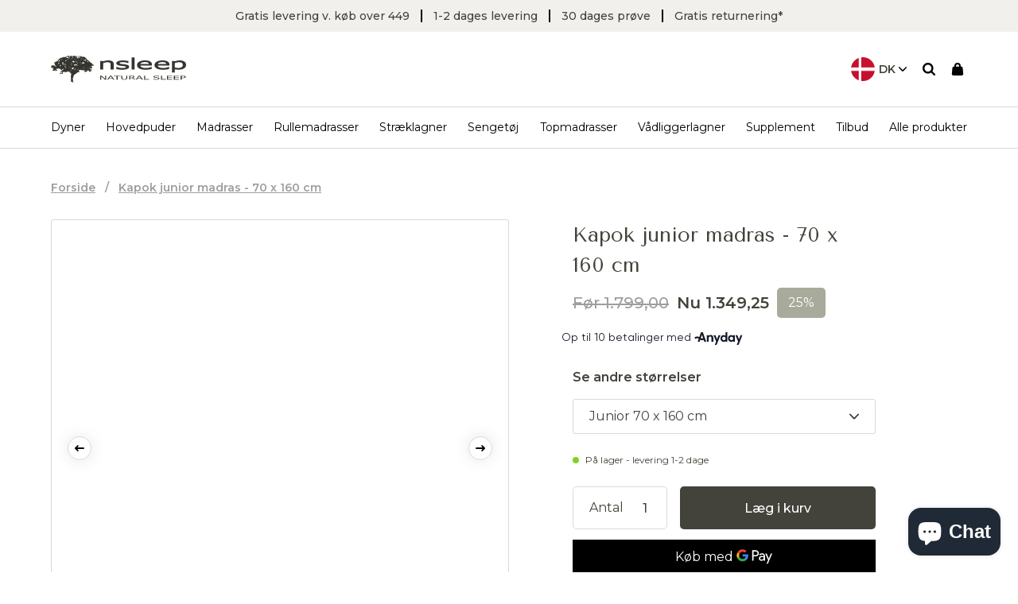

--- FILE ---
content_type: text/html; charset=utf-8
request_url: https://nsleep.dk/products/kapok-junior-madras-70-x-160-cm
body_size: 43949
content:
<!DOCTYPE html>
<html lang='da'>
    <head>
      <meta name="google-site-verification" content="2tfs1OrX49VkYMuzttWR-ms4ExTBkJ3ku20ucl2HJg0" />

      <!-- Start of Sleeknote signup and lead generation tool - www.sleeknote.com -->
      <script id="sleeknoteScript" type="text/javascript">
      	(function () {
      		var sleeknoteScriptTag = document.createElement("script");
      		sleeknoteScriptTag.type = "text/javascript";
      		sleeknoteScriptTag.charset = "utf-8";
      		sleeknoteScriptTag.src = ("//sleeknotecustomerscripts.sleeknote.com/22893.js");
      		var s = document.getElementById("sleeknoteScript");
      		s.parentNode.insertBefore(sleeknoteScriptTag, s);
      	})();
      </script>
      <!-- End of Sleeknote signup and lead generation tool - www.sleeknote.com -->

      
      <meta charset='utf-8'>
        <meta content='width=device-width,initial-scale=1' name='viewport'>

        
          <link href='//nsleep.dk/cdn/shop/files/Nsleep_logo_center_dark_32x32.png?v=1622787972' rel='shortcut icon' type='image/png'>
        

        <script>window.performance && window.performance.mark && window.performance.mark('shopify.content_for_header.start');</script><meta name="facebook-domain-verification" content="j5lgtsvfmdyl1uv96j2pde4tz9p969">
<meta name="facebook-domain-verification" content="kfwv73rtn86a03m54wir1onbuyhoml">
<meta name="google-site-verification" content="HmfOv29heHgA53BXMVJk_clcXbEeNoBz41DCpG0iS_o">
<meta id="shopify-digital-wallet" name="shopify-digital-wallet" content="/53943763137/digital_wallets/dialog">
<meta name="shopify-checkout-api-token" content="50fe98d05d193ffe8d735e13defabbf8">
<link rel="alternate" type="application/json+oembed" href="https://nsleep.dk/products/kapok-junior-madras-70-x-160-cm.oembed">
<script async="async" src="/checkouts/internal/preloads.js?locale=da-DK"></script>
<script id="apple-pay-shop-capabilities" type="application/json">{"shopId":53943763137,"countryCode":"DK","currencyCode":"DKK","merchantCapabilities":["supports3DS"],"merchantId":"gid:\/\/shopify\/Shop\/53943763137","merchantName":"Nsleep Denmark ApS","requiredBillingContactFields":["postalAddress","email","phone"],"requiredShippingContactFields":["postalAddress","email","phone"],"shippingType":"shipping","supportedNetworks":["visa","maestro","masterCard"],"total":{"type":"pending","label":"Nsleep Denmark ApS","amount":"1.00"},"shopifyPaymentsEnabled":true,"supportsSubscriptions":true}</script>
<script id="shopify-features" type="application/json">{"accessToken":"50fe98d05d193ffe8d735e13defabbf8","betas":["rich-media-storefront-analytics"],"domain":"nsleep.dk","predictiveSearch":true,"shopId":53943763137,"locale":"da"}</script>
<script>var Shopify = Shopify || {};
Shopify.shop = "nsleep-dk.myshopify.com";
Shopify.locale = "da";
Shopify.currency = {"active":"DKK","rate":"1.0"};
Shopify.country = "DK";
Shopify.theme = {"name":"Staging | 2 Jun","id":162821472602,"schema_name":"Slater","schema_version":"1.0.0","theme_store_id":null,"role":"main"};
Shopify.theme.handle = "null";
Shopify.theme.style = {"id":null,"handle":null};
Shopify.cdnHost = "nsleep.dk/cdn";
Shopify.routes = Shopify.routes || {};
Shopify.routes.root = "/";</script>
<script type="module">!function(o){(o.Shopify=o.Shopify||{}).modules=!0}(window);</script>
<script>!function(o){function n(){var o=[];function n(){o.push(Array.prototype.slice.apply(arguments))}return n.q=o,n}var t=o.Shopify=o.Shopify||{};t.loadFeatures=n(),t.autoloadFeatures=n()}(window);</script>
<script id="shop-js-analytics" type="application/json">{"pageType":"product"}</script>
<script defer="defer" async type="module" src="//nsleep.dk/cdn/shopifycloud/shop-js/modules/v2/client.init-shop-cart-sync_DCvV3KX5.da.esm.js"></script>
<script defer="defer" async type="module" src="//nsleep.dk/cdn/shopifycloud/shop-js/modules/v2/chunk.common_DIrl18zW.esm.js"></script>
<script type="module">
  await import("//nsleep.dk/cdn/shopifycloud/shop-js/modules/v2/client.init-shop-cart-sync_DCvV3KX5.da.esm.js");
await import("//nsleep.dk/cdn/shopifycloud/shop-js/modules/v2/chunk.common_DIrl18zW.esm.js");

  window.Shopify.SignInWithShop?.initShopCartSync?.({"fedCMEnabled":true,"windoidEnabled":true});

</script>
<script>(function() {
  var isLoaded = false;
  function asyncLoad() {
    if (isLoaded) return;
    isLoaded = true;
    var urls = ["https:\/\/ecommplugins-scripts.trustpilot.com\/v2.1\/js\/header.min.js?settings=eyJrZXkiOiJNZFhTVTVQQXVhVHh2QkFXIiwicyI6InNrdSJ9\u0026shop=nsleep-dk.myshopify.com","https:\/\/ecommplugins-trustboxsettings.trustpilot.com\/nsleep-dk.myshopify.com.js?settings=1635850885982\u0026shop=nsleep-dk.myshopify.com","https:\/\/widget.trustpilot.com\/bootstrap\/v5\/tp.widget.sync.bootstrap.min.js?shop=nsleep-dk.myshopify.com","https:\/\/scripts.makeinfluence.com\/integrations\/b2ae1ad2-44f4-4a31-9a1e-96afdbedbca0.js?shop=nsleep-dk.myshopify.com","https:\/\/cdn.weglot.com\/weglot_script_tag.js?shop=nsleep-dk.myshopify.com","https:\/\/www.aservice.cloud\/trc\/mastertag?shop=nsleep-dk.myshopify.com","https:\/\/plugin.adservice.com\/script\/astrk-script.js?shop=nsleep-dk.myshopify.com","https:\/\/cdn.nfcube.com\/0ed480c3a76c75fa4dba477917a44354.js?shop=nsleep-dk.myshopify.com","https:\/\/cdn1.profitmetrics.io\/D26E4CF2498FE6DA\/shopify-bundle.js?shop=nsleep-dk.myshopify.com","https:\/\/gcdn.incartupsell.com\/jegjh-dNXH8UyUS9zfrJC4o_8P.js?c=1765895724\u0026shop=nsleep-dk.myshopify.com"];
    for (var i = 0; i < urls.length; i++) {
      var s = document.createElement('script');
      s.type = 'text/javascript';
      s.async = true;
      s.src = urls[i];
      var x = document.getElementsByTagName('script')[0];
      x.parentNode.insertBefore(s, x);
    }
  };
  if(window.attachEvent) {
    window.attachEvent('onload', asyncLoad);
  } else {
    window.addEventListener('load', asyncLoad, false);
  }
})();</script>
<script id="__st">var __st={"a":53943763137,"offset":3600,"reqid":"070a4a8a-44f5-446f-94d9-2e48310676a6-1768993720","pageurl":"nsleep.dk\/products\/kapok-junior-madras-70-x-160-cm","u":"3b1f30586a74","p":"product","rtyp":"product","rid":6713118359745};</script>
<script>window.ShopifyPaypalV4VisibilityTracking = true;</script>
<script id="captcha-bootstrap">!function(){'use strict';const t='contact',e='account',n='new_comment',o=[[t,t],['blogs',n],['comments',n],[t,'customer']],c=[[e,'customer_login'],[e,'guest_login'],[e,'recover_customer_password'],[e,'create_customer']],r=t=>t.map((([t,e])=>`form[action*='/${t}']:not([data-nocaptcha='true']) input[name='form_type'][value='${e}']`)).join(','),a=t=>()=>t?[...document.querySelectorAll(t)].map((t=>t.form)):[];function s(){const t=[...o],e=r(t);return a(e)}const i='password',u='form_key',d=['recaptcha-v3-token','g-recaptcha-response','h-captcha-response',i],f=()=>{try{return window.sessionStorage}catch{return}},m='__shopify_v',_=t=>t.elements[u];function p(t,e,n=!1){try{const o=window.sessionStorage,c=JSON.parse(o.getItem(e)),{data:r}=function(t){const{data:e,action:n}=t;return t[m]||n?{data:e,action:n}:{data:t,action:n}}(c);for(const[e,n]of Object.entries(r))t.elements[e]&&(t.elements[e].value=n);n&&o.removeItem(e)}catch(o){console.error('form repopulation failed',{error:o})}}const l='form_type',E='cptcha';function T(t){t.dataset[E]=!0}const w=window,h=w.document,L='Shopify',v='ce_forms',y='captcha';let A=!1;((t,e)=>{const n=(g='f06e6c50-85a8-45c8-87d0-21a2b65856fe',I='https://cdn.shopify.com/shopifycloud/storefront-forms-hcaptcha/ce_storefront_forms_captcha_hcaptcha.v1.5.2.iife.js',D={infoText:'Beskyttet af hCaptcha',privacyText:'Beskyttelse af persondata',termsText:'Vilkår'},(t,e,n)=>{const o=w[L][v],c=o.bindForm;if(c)return c(t,g,e,D).then(n);var r;o.q.push([[t,g,e,D],n]),r=I,A||(h.body.append(Object.assign(h.createElement('script'),{id:'captcha-provider',async:!0,src:r})),A=!0)});var g,I,D;w[L]=w[L]||{},w[L][v]=w[L][v]||{},w[L][v].q=[],w[L][y]=w[L][y]||{},w[L][y].protect=function(t,e){n(t,void 0,e),T(t)},Object.freeze(w[L][y]),function(t,e,n,w,h,L){const[v,y,A,g]=function(t,e,n){const i=e?o:[],u=t?c:[],d=[...i,...u],f=r(d),m=r(i),_=r(d.filter((([t,e])=>n.includes(e))));return[a(f),a(m),a(_),s()]}(w,h,L),I=t=>{const e=t.target;return e instanceof HTMLFormElement?e:e&&e.form},D=t=>v().includes(t);t.addEventListener('submit',(t=>{const e=I(t);if(!e)return;const n=D(e)&&!e.dataset.hcaptchaBound&&!e.dataset.recaptchaBound,o=_(e),c=g().includes(e)&&(!o||!o.value);(n||c)&&t.preventDefault(),c&&!n&&(function(t){try{if(!f())return;!function(t){const e=f();if(!e)return;const n=_(t);if(!n)return;const o=n.value;o&&e.removeItem(o)}(t);const e=Array.from(Array(32),(()=>Math.random().toString(36)[2])).join('');!function(t,e){_(t)||t.append(Object.assign(document.createElement('input'),{type:'hidden',name:u})),t.elements[u].value=e}(t,e),function(t,e){const n=f();if(!n)return;const o=[...t.querySelectorAll(`input[type='${i}']`)].map((({name:t})=>t)),c=[...d,...o],r={};for(const[a,s]of new FormData(t).entries())c.includes(a)||(r[a]=s);n.setItem(e,JSON.stringify({[m]:1,action:t.action,data:r}))}(t,e)}catch(e){console.error('failed to persist form',e)}}(e),e.submit())}));const S=(t,e)=>{t&&!t.dataset[E]&&(n(t,e.some((e=>e===t))),T(t))};for(const o of['focusin','change'])t.addEventListener(o,(t=>{const e=I(t);D(e)&&S(e,y())}));const B=e.get('form_key'),M=e.get(l),P=B&&M;t.addEventListener('DOMContentLoaded',(()=>{const t=y();if(P)for(const e of t)e.elements[l].value===M&&p(e,B);[...new Set([...A(),...v().filter((t=>'true'===t.dataset.shopifyCaptcha))])].forEach((e=>S(e,t)))}))}(h,new URLSearchParams(w.location.search),n,t,e,['guest_login'])})(!0,!0)}();</script>
<script integrity="sha256-4kQ18oKyAcykRKYeNunJcIwy7WH5gtpwJnB7kiuLZ1E=" data-source-attribution="shopify.loadfeatures" defer="defer" src="//nsleep.dk/cdn/shopifycloud/storefront/assets/storefront/load_feature-a0a9edcb.js" crossorigin="anonymous"></script>
<script data-source-attribution="shopify.dynamic_checkout.dynamic.init">var Shopify=Shopify||{};Shopify.PaymentButton=Shopify.PaymentButton||{isStorefrontPortableWallets:!0,init:function(){window.Shopify.PaymentButton.init=function(){};var t=document.createElement("script");t.src="https://nsleep.dk/cdn/shopifycloud/portable-wallets/latest/portable-wallets.da.js",t.type="module",document.head.appendChild(t)}};
</script>
<script data-source-attribution="shopify.dynamic_checkout.buyer_consent">
  function portableWalletsHideBuyerConsent(e){var t=document.getElementById("shopify-buyer-consent"),n=document.getElementById("shopify-subscription-policy-button");t&&n&&(t.classList.add("hidden"),t.setAttribute("aria-hidden","true"),n.removeEventListener("click",e))}function portableWalletsShowBuyerConsent(e){var t=document.getElementById("shopify-buyer-consent"),n=document.getElementById("shopify-subscription-policy-button");t&&n&&(t.classList.remove("hidden"),t.removeAttribute("aria-hidden"),n.addEventListener("click",e))}window.Shopify?.PaymentButton&&(window.Shopify.PaymentButton.hideBuyerConsent=portableWalletsHideBuyerConsent,window.Shopify.PaymentButton.showBuyerConsent=portableWalletsShowBuyerConsent);
</script>
<script>
  function portableWalletsCleanup(e){e&&e.src&&console.error("Failed to load portable wallets script "+e.src);var t=document.querySelectorAll("shopify-accelerated-checkout .shopify-payment-button__skeleton, shopify-accelerated-checkout-cart .wallet-cart-button__skeleton"),e=document.getElementById("shopify-buyer-consent");for(let e=0;e<t.length;e++)t[e].remove();e&&e.remove()}function portableWalletsNotLoadedAsModule(e){e instanceof ErrorEvent&&"string"==typeof e.message&&e.message.includes("import.meta")&&"string"==typeof e.filename&&e.filename.includes("portable-wallets")&&(window.removeEventListener("error",portableWalletsNotLoadedAsModule),window.Shopify.PaymentButton.failedToLoad=e,"loading"===document.readyState?document.addEventListener("DOMContentLoaded",window.Shopify.PaymentButton.init):window.Shopify.PaymentButton.init())}window.addEventListener("error",portableWalletsNotLoadedAsModule);
</script>

<script type="module" src="https://nsleep.dk/cdn/shopifycloud/portable-wallets/latest/portable-wallets.da.js" onError="portableWalletsCleanup(this)" crossorigin="anonymous"></script>
<script nomodule>
  document.addEventListener("DOMContentLoaded", portableWalletsCleanup);
</script>

<link id="shopify-accelerated-checkout-styles" rel="stylesheet" media="screen" href="https://nsleep.dk/cdn/shopifycloud/portable-wallets/latest/accelerated-checkout-backwards-compat.css" crossorigin="anonymous">
<style id="shopify-accelerated-checkout-cart">
        #shopify-buyer-consent {
  margin-top: 1em;
  display: inline-block;
  width: 100%;
}

#shopify-buyer-consent.hidden {
  display: none;
}

#shopify-subscription-policy-button {
  background: none;
  border: none;
  padding: 0;
  text-decoration: underline;
  font-size: inherit;
  cursor: pointer;
}

#shopify-subscription-policy-button::before {
  box-shadow: none;
}

      </style>

<script>window.performance && window.performance.mark && window.performance.mark('shopify.content_for_header.end');</script>

  <title>
      Junior madras 70 x 160 cm - Bæredygtig og 100% naturlig - Nsleep.dk
      
      
  </title><link rel="alternate" hreflang="x-default" href="https://nsleep.dk/products/kapok-junior-madras-70-x-160-cm">
        

<link rel="alternate" hreflang="da" href="https://nsleep.dk/products/kapok-junior-madras-70-x-160-cm">






    
    
    
    
    




<meta name="description" content="Sørg for de bedste betingelser for en tryg nattesøvn. Her får du en kapok juniormadras, der er allergivenlig og svedtransporterende."/>
<meta property="og:url" content="https://nsleep.dk/products/kapok-junior-madras-70-x-160-cm">
<meta property="og:site_name" content="Nsleep Denmark ApS">
<meta property="og:type" content="product">
<meta property="og:title" content="Kapok junior madras - 70 x 160 cm">
<meta property="og:description" content="Sørg for de bedste betingelser for en tryg nattesøvn. Her får du en kapok juniormadras, der er allergivenlig og svedtransporterende.">
<meta content="http://nsleep.dk/cdn/shop/products/Kapok_madras_junior_70x160_cm_6003949e-6cf5-4efd-becf-6717288583a2_1024x.jpg?v=1628079797" property="og:image">
<meta content="4472" property="og:image:height">
<meta content="4472" property="og:image:width">
<meta content="https://nsleep.dk/cdn/shop/products/Kapok_madras_junior_70x160_cm_6003949e-6cf5-4efd-becf-6717288583a2_1024x.jpg?v=1628079797" property="og:image:secure_url">
<meta property="og:price:amount" content="1.349,25">

<meta property="og:price:currency" content="DKK">


<meta name="twitter:title" content="Kapok junior madras - 70 x 160 cm">
<meta name="twitter:description" content="Sørg for de bedste betingelser for en tryg nattesøvn. Her får du en kapok juniormadras, der er allergivenlig og svedtransporterende.">
<meta content="summary_large_image" name="twitter:card">
<meta content="https://nsleep.dk/cdn/shop/products/Kapok_madras_junior_70x160_cm_6003949e-6cf5-4efd-becf-6717288583a2_1024x.jpg?v=1628079797" name="twitter:image">
<meta content="480" name="twitter:image:width">
<meta content="480" name="twitter:image:height">
<script>
<!-- Google Tag Manager -->
(function(w,d,s,l,i){w[l]=w[l]||[];w[l].push({'gtm.start':
new Date().getTime(),event:'gtm.js'});var f=d.getElementsByTagName(s)[0],
j=d.createElement(s),dl=l!='dataLayer'?'&l='+l:'';j.async=true;j.src=
'https://www.googletagmanager.com/gtm.js?id='+i+dl;f.parentNode.insertBefore(j,f);
})(window,document,'script','dataLayer','GTM-TCFZZL6');
<!-- End Google Tag Manager -->
</script>
<!-- TrustBox script -->
<script type="text/javascript" src="//widget.trustpilot.com/bootstrap/v5/tp.widget.bootstrap.min.js" async=""></script>
<!-- End TrustBox script -->
<!-- Start of Sleeknote signup and lead generation tool - www.sleeknote.com -->
<script id="sleeknoteScript" type="text/javascript">
    (function () {        var sleeknoteScriptTag = document.createElement('script');
        sleeknoteScriptTag.type = 'text/javascript';
        sleeknoteScriptTag.charset = 'utf-8';
        sleeknoteScriptTag.src = ('//sleeknotecustomerscripts.sleeknote.com/22893.js');
        var s = document.getElementById('sleeknoteScript');
       s.parentNode.insertBefore(sleeknoteScriptTag, s);
   })();
   </script>
<!-- End of Sleeknote signup and lead generation tool - www.sleeknote.com -->
<!-- Hotjar Tracking Code for www.nsleep.dk -->
<script>
    (function(h,o,t,j,a,r){
        h.hj=h.hj||function(){(h.hj.q=h.hj.q||[]).push(arguments)};
        h._hjSettings={hjid:1318057,hjsv:6};
        a=o.getElementsByTagName('head')[0];
        r=o.createElement('script');r.async=1;
        r.src=t+h._hjSettings.hjid+j+h._hjSettings.hjsv;
        a.appendChild(r);
    })(window,document,'https://static.hotjar.com/c/hotjar-','.js?sv=');
</script>
<link rel='canonical' href='https://nsleep.dk/products/kapok-junior-madras-70-x-160-cm'><style>
    :root {
        --base-font-size: 1.6rem;
        --scrollbar-width: 0;

        --color-body-text: hsl(0, 0%, 0%);
--color-body-text-h: 0;
--color-body-text-s: 0%;
--color-body-text-l: 0%;
        --color-accent: hsl(0, 0%, 0%);
--color-accent-h: 0;
--color-accent-s: 0%;
--color-accent-l: 0%;
        --color-secondary: hsl(0, 0%, 53%);
--color-secondary-h: 0;
--color-secondary-s: 0%;
--color-secondary-l: 53%;
    }
</style>
<script>
  window.theme = {
    strings: {
      addToCart: "Læg i kurv",
      soldOut: "Udsolgt",
      unavailable: "",
      addingToCart: "",
      cartAddSuccess: "",
      cartEmpty: "Din kurv er tom",
      cartRemove: "",
      beforePrice: "Før",
      afterPrice: "Nu",
      readMore: "Læs mere",
      size: "Størrelse",
      color: "Farve",
      readMore: "Læs mere",
      readLess: "Læs mindre",
      readArticle: "Læs indlæg"
    },
    scripts: {
      tag_manager_head: "",
      tag_manager_body: "",
      optimize: "",
      clerk: "",
    },
    moneyFormat: "{{amount_with_comma_separator}}",
    thousandsSeperator: ".",
    shippingPrice: 5000,
    shippingLimit: 44900,
    allProductsPageCount: 1,
      allProductsCount: 155
  }
</script><link rel="stylesheet" type="text/css" href="//cdn.jsdelivr.net/npm/slick-carousel@1.8.1/slick/slick.css"/>


      <link href="//nsleep.dk/cdn/shop/t/20/assets/index.css?v=86703962735600751581717300085" rel="stylesheet" type="text/css" media="all" />
      <link href="//nsleep.dk/cdn/shop/t/20/assets/custom.css?v=41588365486778499881717300436" rel="stylesheet" type="text/css" media="all" />
        <script id="CookieConsent" src="https://policy.app.cookieinformation.com/uc.js" data-culture="DA" type="text/javascript"></script>

        <script>
            function setTrackingConsent() {
                window.Shopify.loadFeatures([{ name: 'consent-tracking-api', version: '0.1' }], function(error) {
                if (error) {
                    throw error
                }

                var canTrackMarketing = window.CookieInformation.getConsentGivenFor('cookie_cat_marketing')

                if (! canTrackMarketing) {
                    canTrackMarketing = false;
                }

                window.Shopify.customerPrivacy.setTrackingConsent(canTrackMarketing, function() {});
                });
            }

            setTrackingConsent();
            window.addEventListener('CookieInformationConsentGiven', setTrackingConsent, false);
        </script>

    

<!-- BEGIN app block: shopify://apps/weglot-translate-your-store/blocks/weglot/3097482a-fafe-42ff-bc33-ea19e35c4a20 -->





  
    

    
    
    
  
    

    
    
    
  
    

    
    
    
  
    

    
    
    
  


<!--Start Weglot Script-->
<script src="https://cdn.weglot.com/weglot.min.js?api_key=wg_e7cb49788358f23dc33bf6775ac115490" async></script>
<!--End Weglot Script-->

<!-- END app block --><!-- BEGIN app block: shopify://apps/pagefly-page-builder/blocks/app-embed/83e179f7-59a0-4589-8c66-c0dddf959200 -->

<!-- BEGIN app snippet: pagefly-cro-ab-testing-main -->







<script>
  ;(function () {
    const url = new URL(window.location)
    const viewParam = url.searchParams.get('view')
    if (viewParam && viewParam.includes('variant-pf-')) {
      url.searchParams.set('pf_v', viewParam)
      url.searchParams.delete('view')
      window.history.replaceState({}, '', url)
    }
  })()
</script>



<script type='module'>
  
  window.PAGEFLY_CRO = window.PAGEFLY_CRO || {}

  window.PAGEFLY_CRO['data_debug'] = {
    original_template_suffix: "all_products",
    allow_ab_test: false,
    ab_test_start_time: 0,
    ab_test_end_time: 0,
    today_date_time: 1768993720000,
  }
  window.PAGEFLY_CRO['GA4'] = { enabled: false}
</script>

<!-- END app snippet -->








  <script src='https://cdn.shopify.com/extensions/019bb4f9-aed6-78a3-be91-e9d44663e6bf/pagefly-page-builder-215/assets/pagefly-helper.js' defer='defer'></script>

  <script src='https://cdn.shopify.com/extensions/019bb4f9-aed6-78a3-be91-e9d44663e6bf/pagefly-page-builder-215/assets/pagefly-general-helper.js' defer='defer'></script>

  <script src='https://cdn.shopify.com/extensions/019bb4f9-aed6-78a3-be91-e9d44663e6bf/pagefly-page-builder-215/assets/pagefly-snap-slider.js' defer='defer'></script>

  <script src='https://cdn.shopify.com/extensions/019bb4f9-aed6-78a3-be91-e9d44663e6bf/pagefly-page-builder-215/assets/pagefly-slideshow-v3.js' defer='defer'></script>

  <script src='https://cdn.shopify.com/extensions/019bb4f9-aed6-78a3-be91-e9d44663e6bf/pagefly-page-builder-215/assets/pagefly-slideshow-v4.js' defer='defer'></script>

  <script src='https://cdn.shopify.com/extensions/019bb4f9-aed6-78a3-be91-e9d44663e6bf/pagefly-page-builder-215/assets/pagefly-glider.js' defer='defer'></script>

  <script src='https://cdn.shopify.com/extensions/019bb4f9-aed6-78a3-be91-e9d44663e6bf/pagefly-page-builder-215/assets/pagefly-slideshow-v1-v2.js' defer='defer'></script>

  <script src='https://cdn.shopify.com/extensions/019bb4f9-aed6-78a3-be91-e9d44663e6bf/pagefly-page-builder-215/assets/pagefly-product-media.js' defer='defer'></script>

  <script src='https://cdn.shopify.com/extensions/019bb4f9-aed6-78a3-be91-e9d44663e6bf/pagefly-page-builder-215/assets/pagefly-product.js' defer='defer'></script>


<script id='pagefly-helper-data' type='application/json'>
  {
    "page_optimization": {
      "assets_prefetching": false
    },
    "elements_asset_mapper": {
      "Accordion": "https://cdn.shopify.com/extensions/019bb4f9-aed6-78a3-be91-e9d44663e6bf/pagefly-page-builder-215/assets/pagefly-accordion.js",
      "Accordion3": "https://cdn.shopify.com/extensions/019bb4f9-aed6-78a3-be91-e9d44663e6bf/pagefly-page-builder-215/assets/pagefly-accordion3.js",
      "CountDown": "https://cdn.shopify.com/extensions/019bb4f9-aed6-78a3-be91-e9d44663e6bf/pagefly-page-builder-215/assets/pagefly-countdown.js",
      "GMap1": "https://cdn.shopify.com/extensions/019bb4f9-aed6-78a3-be91-e9d44663e6bf/pagefly-page-builder-215/assets/pagefly-gmap.js",
      "GMap2": "https://cdn.shopify.com/extensions/019bb4f9-aed6-78a3-be91-e9d44663e6bf/pagefly-page-builder-215/assets/pagefly-gmap.js",
      "GMapBasicV2": "https://cdn.shopify.com/extensions/019bb4f9-aed6-78a3-be91-e9d44663e6bf/pagefly-page-builder-215/assets/pagefly-gmap.js",
      "GMapAdvancedV2": "https://cdn.shopify.com/extensions/019bb4f9-aed6-78a3-be91-e9d44663e6bf/pagefly-page-builder-215/assets/pagefly-gmap.js",
      "HTML.Video": "https://cdn.shopify.com/extensions/019bb4f9-aed6-78a3-be91-e9d44663e6bf/pagefly-page-builder-215/assets/pagefly-htmlvideo.js",
      "HTML.Video2": "https://cdn.shopify.com/extensions/019bb4f9-aed6-78a3-be91-e9d44663e6bf/pagefly-page-builder-215/assets/pagefly-htmlvideo2.js",
      "HTML.Video3": "https://cdn.shopify.com/extensions/019bb4f9-aed6-78a3-be91-e9d44663e6bf/pagefly-page-builder-215/assets/pagefly-htmlvideo2.js",
      "BackgroundVideo": "https://cdn.shopify.com/extensions/019bb4f9-aed6-78a3-be91-e9d44663e6bf/pagefly-page-builder-215/assets/pagefly-htmlvideo2.js",
      "Instagram": "https://cdn.shopify.com/extensions/019bb4f9-aed6-78a3-be91-e9d44663e6bf/pagefly-page-builder-215/assets/pagefly-instagram.js",
      "Instagram2": "https://cdn.shopify.com/extensions/019bb4f9-aed6-78a3-be91-e9d44663e6bf/pagefly-page-builder-215/assets/pagefly-instagram.js",
      "Insta3": "https://cdn.shopify.com/extensions/019bb4f9-aed6-78a3-be91-e9d44663e6bf/pagefly-page-builder-215/assets/pagefly-instagram3.js",
      "Tabs": "https://cdn.shopify.com/extensions/019bb4f9-aed6-78a3-be91-e9d44663e6bf/pagefly-page-builder-215/assets/pagefly-tab.js",
      "Tabs3": "https://cdn.shopify.com/extensions/019bb4f9-aed6-78a3-be91-e9d44663e6bf/pagefly-page-builder-215/assets/pagefly-tab3.js",
      "ProductBox": "https://cdn.shopify.com/extensions/019bb4f9-aed6-78a3-be91-e9d44663e6bf/pagefly-page-builder-215/assets/pagefly-cart.js",
      "FBPageBox2": "https://cdn.shopify.com/extensions/019bb4f9-aed6-78a3-be91-e9d44663e6bf/pagefly-page-builder-215/assets/pagefly-facebook.js",
      "FBLikeButton2": "https://cdn.shopify.com/extensions/019bb4f9-aed6-78a3-be91-e9d44663e6bf/pagefly-page-builder-215/assets/pagefly-facebook.js",
      "TwitterFeed2": "https://cdn.shopify.com/extensions/019bb4f9-aed6-78a3-be91-e9d44663e6bf/pagefly-page-builder-215/assets/pagefly-twitter.js",
      "Paragraph4": "https://cdn.shopify.com/extensions/019bb4f9-aed6-78a3-be91-e9d44663e6bf/pagefly-page-builder-215/assets/pagefly-paragraph4.js",

      "AliReviews": "https://cdn.shopify.com/extensions/019bb4f9-aed6-78a3-be91-e9d44663e6bf/pagefly-page-builder-215/assets/pagefly-3rd-elements.js",
      "BackInStock": "https://cdn.shopify.com/extensions/019bb4f9-aed6-78a3-be91-e9d44663e6bf/pagefly-page-builder-215/assets/pagefly-3rd-elements.js",
      "GloboBackInStock": "https://cdn.shopify.com/extensions/019bb4f9-aed6-78a3-be91-e9d44663e6bf/pagefly-page-builder-215/assets/pagefly-3rd-elements.js",
      "GrowaveWishlist": "https://cdn.shopify.com/extensions/019bb4f9-aed6-78a3-be91-e9d44663e6bf/pagefly-page-builder-215/assets/pagefly-3rd-elements.js",
      "InfiniteOptionsShopPad": "https://cdn.shopify.com/extensions/019bb4f9-aed6-78a3-be91-e9d44663e6bf/pagefly-page-builder-215/assets/pagefly-3rd-elements.js",
      "InkybayProductPersonalizer": "https://cdn.shopify.com/extensions/019bb4f9-aed6-78a3-be91-e9d44663e6bf/pagefly-page-builder-215/assets/pagefly-3rd-elements.js",
      "LimeSpot": "https://cdn.shopify.com/extensions/019bb4f9-aed6-78a3-be91-e9d44663e6bf/pagefly-page-builder-215/assets/pagefly-3rd-elements.js",
      "Loox": "https://cdn.shopify.com/extensions/019bb4f9-aed6-78a3-be91-e9d44663e6bf/pagefly-page-builder-215/assets/pagefly-3rd-elements.js",
      "Opinew": "https://cdn.shopify.com/extensions/019bb4f9-aed6-78a3-be91-e9d44663e6bf/pagefly-page-builder-215/assets/pagefly-3rd-elements.js",
      "Powr": "https://cdn.shopify.com/extensions/019bb4f9-aed6-78a3-be91-e9d44663e6bf/pagefly-page-builder-215/assets/pagefly-3rd-elements.js",
      "ProductReviews": "https://cdn.shopify.com/extensions/019bb4f9-aed6-78a3-be91-e9d44663e6bf/pagefly-page-builder-215/assets/pagefly-3rd-elements.js",
      "PushOwl": "https://cdn.shopify.com/extensions/019bb4f9-aed6-78a3-be91-e9d44663e6bf/pagefly-page-builder-215/assets/pagefly-3rd-elements.js",
      "ReCharge": "https://cdn.shopify.com/extensions/019bb4f9-aed6-78a3-be91-e9d44663e6bf/pagefly-page-builder-215/assets/pagefly-3rd-elements.js",
      "Rivyo": "https://cdn.shopify.com/extensions/019bb4f9-aed6-78a3-be91-e9d44663e6bf/pagefly-page-builder-215/assets/pagefly-3rd-elements.js",
      "TrackingMore": "https://cdn.shopify.com/extensions/019bb4f9-aed6-78a3-be91-e9d44663e6bf/pagefly-page-builder-215/assets/pagefly-3rd-elements.js",
      "Vitals": "https://cdn.shopify.com/extensions/019bb4f9-aed6-78a3-be91-e9d44663e6bf/pagefly-page-builder-215/assets/pagefly-3rd-elements.js",
      "Wiser": "https://cdn.shopify.com/extensions/019bb4f9-aed6-78a3-be91-e9d44663e6bf/pagefly-page-builder-215/assets/pagefly-3rd-elements.js"
    },
    "custom_elements_mapper": {
      "pf-click-action-element": "https://cdn.shopify.com/extensions/019bb4f9-aed6-78a3-be91-e9d44663e6bf/pagefly-page-builder-215/assets/pagefly-click-action-element.js",
      "pf-dialog-element": "https://cdn.shopify.com/extensions/019bb4f9-aed6-78a3-be91-e9d44663e6bf/pagefly-page-builder-215/assets/pagefly-dialog-element.js"
    }
  }
</script>


<!-- END app block --><!-- BEGIN app block: shopify://apps/klaviyo-email-marketing-sms/blocks/klaviyo-onsite-embed/2632fe16-c075-4321-a88b-50b567f42507 -->












  <script async src="https://static.klaviyo.com/onsite/js/W3s7UJ/klaviyo.js?company_id=W3s7UJ"></script>
  <script>!function(){if(!window.klaviyo){window._klOnsite=window._klOnsite||[];try{window.klaviyo=new Proxy({},{get:function(n,i){return"push"===i?function(){var n;(n=window._klOnsite).push.apply(n,arguments)}:function(){for(var n=arguments.length,o=new Array(n),w=0;w<n;w++)o[w]=arguments[w];var t="function"==typeof o[o.length-1]?o.pop():void 0,e=new Promise((function(n){window._klOnsite.push([i].concat(o,[function(i){t&&t(i),n(i)}]))}));return e}}})}catch(n){window.klaviyo=window.klaviyo||[],window.klaviyo.push=function(){var n;(n=window._klOnsite).push.apply(n,arguments)}}}}();</script>

  
    <script id="viewed_product">
      if (item == null) {
        var _learnq = _learnq || [];

        var MetafieldReviews = null
        var MetafieldYotpoRating = null
        var MetafieldYotpoCount = null
        var MetafieldLooxRating = null
        var MetafieldLooxCount = null
        var okendoProduct = null
        var okendoProductReviewCount = null
        var okendoProductReviewAverageValue = null
        try {
          // The following fields are used for Customer Hub recently viewed in order to add reviews.
          // This information is not part of __kla_viewed. Instead, it is part of __kla_viewed_reviewed_items
          MetafieldReviews = {};
          MetafieldYotpoRating = null
          MetafieldYotpoCount = null
          MetafieldLooxRating = null
          MetafieldLooxCount = null

          okendoProduct = null
          // If the okendo metafield is not legacy, it will error, which then requires the new json formatted data
          if (okendoProduct && 'error' in okendoProduct) {
            okendoProduct = null
          }
          okendoProductReviewCount = okendoProduct ? okendoProduct.reviewCount : null
          okendoProductReviewAverageValue = okendoProduct ? okendoProduct.reviewAverageValue : null
        } catch (error) {
          console.error('Error in Klaviyo onsite reviews tracking:', error);
        }

        var item = {
          Name: "Kapok junior madras - 70 x 160 cm",
          ProductID: 6713118359745,
          Categories: ["Alle produkter","Baby \u0026 junior madrasser","børneprodukter","De mest populære produkter fra Nsleep","Junior madras","Kapokmadras","Nsleep Black Week 2022"],
          ImageURL: "https://nsleep.dk/cdn/shop/products/Kapok_madras_junior_70x160_cm_6003949e-6cf5-4efd-becf-6717288583a2_grande.jpg?v=1628079797",
          URL: "https://nsleep.dk/products/kapok-junior-madras-70-x-160-cm",
          Brand: "Nsleep Denmark ApS",
          Price: "1.349,25",
          Value: "1.349,25",
          CompareAtPrice: "1.799,00"
        };
        _learnq.push(['track', 'Viewed Product', item]);
        _learnq.push(['trackViewedItem', {
          Title: item.Name,
          ItemId: item.ProductID,
          Categories: item.Categories,
          ImageUrl: item.ImageURL,
          Url: item.URL,
          Metadata: {
            Brand: item.Brand,
            Price: item.Price,
            Value: item.Value,
            CompareAtPrice: item.CompareAtPrice
          },
          metafields:{
            reviews: MetafieldReviews,
            yotpo:{
              rating: MetafieldYotpoRating,
              count: MetafieldYotpoCount,
            },
            loox:{
              rating: MetafieldLooxRating,
              count: MetafieldLooxCount,
            },
            okendo: {
              rating: okendoProductReviewAverageValue,
              count: okendoProductReviewCount,
            }
          }
        }]);
      }
    </script>
  




  <script>
    window.klaviyoReviewsProductDesignMode = false
  </script>







<!-- END app block --><script src="https://cdn.shopify.com/extensions/e8878072-2f6b-4e89-8082-94b04320908d/inbox-1254/assets/inbox-chat-loader.js" type="text/javascript" defer="defer"></script>
<link href="https://monorail-edge.shopifysvc.com" rel="dns-prefetch">
<script>(function(){if ("sendBeacon" in navigator && "performance" in window) {try {var session_token_from_headers = performance.getEntriesByType('navigation')[0].serverTiming.find(x => x.name == '_s').description;} catch {var session_token_from_headers = undefined;}var session_cookie_matches = document.cookie.match(/_shopify_s=([^;]*)/);var session_token_from_cookie = session_cookie_matches && session_cookie_matches.length === 2 ? session_cookie_matches[1] : "";var session_token = session_token_from_headers || session_token_from_cookie || "";function handle_abandonment_event(e) {var entries = performance.getEntries().filter(function(entry) {return /monorail-edge.shopifysvc.com/.test(entry.name);});if (!window.abandonment_tracked && entries.length === 0) {window.abandonment_tracked = true;var currentMs = Date.now();var navigation_start = performance.timing.navigationStart;var payload = {shop_id: 53943763137,url: window.location.href,navigation_start,duration: currentMs - navigation_start,session_token,page_type: "product"};window.navigator.sendBeacon("https://monorail-edge.shopifysvc.com/v1/produce", JSON.stringify({schema_id: "online_store_buyer_site_abandonment/1.1",payload: payload,metadata: {event_created_at_ms: currentMs,event_sent_at_ms: currentMs}}));}}window.addEventListener('pagehide', handle_abandonment_event);}}());</script>
<script id="web-pixels-manager-setup">(function e(e,d,r,n,o){if(void 0===o&&(o={}),!Boolean(null===(a=null===(i=window.Shopify)||void 0===i?void 0:i.analytics)||void 0===a?void 0:a.replayQueue)){var i,a;window.Shopify=window.Shopify||{};var t=window.Shopify;t.analytics=t.analytics||{};var s=t.analytics;s.replayQueue=[],s.publish=function(e,d,r){return s.replayQueue.push([e,d,r]),!0};try{self.performance.mark("wpm:start")}catch(e){}var l=function(){var e={modern:/Edge?\/(1{2}[4-9]|1[2-9]\d|[2-9]\d{2}|\d{4,})\.\d+(\.\d+|)|Firefox\/(1{2}[4-9]|1[2-9]\d|[2-9]\d{2}|\d{4,})\.\d+(\.\d+|)|Chrom(ium|e)\/(9{2}|\d{3,})\.\d+(\.\d+|)|(Maci|X1{2}).+ Version\/(15\.\d+|(1[6-9]|[2-9]\d|\d{3,})\.\d+)([,.]\d+|)( \(\w+\)|)( Mobile\/\w+|) Safari\/|Chrome.+OPR\/(9{2}|\d{3,})\.\d+\.\d+|(CPU[ +]OS|iPhone[ +]OS|CPU[ +]iPhone|CPU IPhone OS|CPU iPad OS)[ +]+(15[._]\d+|(1[6-9]|[2-9]\d|\d{3,})[._]\d+)([._]\d+|)|Android:?[ /-](13[3-9]|1[4-9]\d|[2-9]\d{2}|\d{4,})(\.\d+|)(\.\d+|)|Android.+Firefox\/(13[5-9]|1[4-9]\d|[2-9]\d{2}|\d{4,})\.\d+(\.\d+|)|Android.+Chrom(ium|e)\/(13[3-9]|1[4-9]\d|[2-9]\d{2}|\d{4,})\.\d+(\.\d+|)|SamsungBrowser\/([2-9]\d|\d{3,})\.\d+/,legacy:/Edge?\/(1[6-9]|[2-9]\d|\d{3,})\.\d+(\.\d+|)|Firefox\/(5[4-9]|[6-9]\d|\d{3,})\.\d+(\.\d+|)|Chrom(ium|e)\/(5[1-9]|[6-9]\d|\d{3,})\.\d+(\.\d+|)([\d.]+$|.*Safari\/(?![\d.]+ Edge\/[\d.]+$))|(Maci|X1{2}).+ Version\/(10\.\d+|(1[1-9]|[2-9]\d|\d{3,})\.\d+)([,.]\d+|)( \(\w+\)|)( Mobile\/\w+|) Safari\/|Chrome.+OPR\/(3[89]|[4-9]\d|\d{3,})\.\d+\.\d+|(CPU[ +]OS|iPhone[ +]OS|CPU[ +]iPhone|CPU IPhone OS|CPU iPad OS)[ +]+(10[._]\d+|(1[1-9]|[2-9]\d|\d{3,})[._]\d+)([._]\d+|)|Android:?[ /-](13[3-9]|1[4-9]\d|[2-9]\d{2}|\d{4,})(\.\d+|)(\.\d+|)|Mobile Safari.+OPR\/([89]\d|\d{3,})\.\d+\.\d+|Android.+Firefox\/(13[5-9]|1[4-9]\d|[2-9]\d{2}|\d{4,})\.\d+(\.\d+|)|Android.+Chrom(ium|e)\/(13[3-9]|1[4-9]\d|[2-9]\d{2}|\d{4,})\.\d+(\.\d+|)|Android.+(UC? ?Browser|UCWEB|U3)[ /]?(15\.([5-9]|\d{2,})|(1[6-9]|[2-9]\d|\d{3,})\.\d+)\.\d+|SamsungBrowser\/(5\.\d+|([6-9]|\d{2,})\.\d+)|Android.+MQ{2}Browser\/(14(\.(9|\d{2,})|)|(1[5-9]|[2-9]\d|\d{3,})(\.\d+|))(\.\d+|)|K[Aa][Ii]OS\/(3\.\d+|([4-9]|\d{2,})\.\d+)(\.\d+|)/},d=e.modern,r=e.legacy,n=navigator.userAgent;return n.match(d)?"modern":n.match(r)?"legacy":"unknown"}(),u="modern"===l?"modern":"legacy",c=(null!=n?n:{modern:"",legacy:""})[u],f=function(e){return[e.baseUrl,"/wpm","/b",e.hashVersion,"modern"===e.buildTarget?"m":"l",".js"].join("")}({baseUrl:d,hashVersion:r,buildTarget:u}),m=function(e){var d=e.version,r=e.bundleTarget,n=e.surface,o=e.pageUrl,i=e.monorailEndpoint;return{emit:function(e){var a=e.status,t=e.errorMsg,s=(new Date).getTime(),l=JSON.stringify({metadata:{event_sent_at_ms:s},events:[{schema_id:"web_pixels_manager_load/3.1",payload:{version:d,bundle_target:r,page_url:o,status:a,surface:n,error_msg:t},metadata:{event_created_at_ms:s}}]});if(!i)return console&&console.warn&&console.warn("[Web Pixels Manager] No Monorail endpoint provided, skipping logging."),!1;try{return self.navigator.sendBeacon.bind(self.navigator)(i,l)}catch(e){}var u=new XMLHttpRequest;try{return u.open("POST",i,!0),u.setRequestHeader("Content-Type","text/plain"),u.send(l),!0}catch(e){return console&&console.warn&&console.warn("[Web Pixels Manager] Got an unhandled error while logging to Monorail."),!1}}}}({version:r,bundleTarget:l,surface:e.surface,pageUrl:self.location.href,monorailEndpoint:e.monorailEndpoint});try{o.browserTarget=l,function(e){var d=e.src,r=e.async,n=void 0===r||r,o=e.onload,i=e.onerror,a=e.sri,t=e.scriptDataAttributes,s=void 0===t?{}:t,l=document.createElement("script"),u=document.querySelector("head"),c=document.querySelector("body");if(l.async=n,l.src=d,a&&(l.integrity=a,l.crossOrigin="anonymous"),s)for(var f in s)if(Object.prototype.hasOwnProperty.call(s,f))try{l.dataset[f]=s[f]}catch(e){}if(o&&l.addEventListener("load",o),i&&l.addEventListener("error",i),u)u.appendChild(l);else{if(!c)throw new Error("Did not find a head or body element to append the script");c.appendChild(l)}}({src:f,async:!0,onload:function(){if(!function(){var e,d;return Boolean(null===(d=null===(e=window.Shopify)||void 0===e?void 0:e.analytics)||void 0===d?void 0:d.initialized)}()){var d=window.webPixelsManager.init(e)||void 0;if(d){var r=window.Shopify.analytics;r.replayQueue.forEach((function(e){var r=e[0],n=e[1],o=e[2];d.publishCustomEvent(r,n,o)})),r.replayQueue=[],r.publish=d.publishCustomEvent,r.visitor=d.visitor,r.initialized=!0}}},onerror:function(){return m.emit({status:"failed",errorMsg:"".concat(f," has failed to load")})},sri:function(e){var d=/^sha384-[A-Za-z0-9+/=]+$/;return"string"==typeof e&&d.test(e)}(c)?c:"",scriptDataAttributes:o}),m.emit({status:"loading"})}catch(e){m.emit({status:"failed",errorMsg:(null==e?void 0:e.message)||"Unknown error"})}}})({shopId: 53943763137,storefrontBaseUrl: "https://nsleep.dk",extensionsBaseUrl: "https://extensions.shopifycdn.com/cdn/shopifycloud/web-pixels-manager",monorailEndpoint: "https://monorail-edge.shopifysvc.com/unstable/produce_batch",surface: "storefront-renderer",enabledBetaFlags: ["2dca8a86"],webPixelsConfigList: [{"id":"2879684954","configuration":"{\"accountID\":\"W3s7UJ\",\"webPixelConfig\":\"eyJlbmFibGVBZGRlZFRvQ2FydEV2ZW50cyI6IHRydWV9\"}","eventPayloadVersion":"v1","runtimeContext":"STRICT","scriptVersion":"524f6c1ee37bacdca7657a665bdca589","type":"APP","apiClientId":123074,"privacyPurposes":["ANALYTICS","MARKETING"],"dataSharingAdjustments":{"protectedCustomerApprovalScopes":["read_customer_address","read_customer_email","read_customer_name","read_customer_personal_data","read_customer_phone"]}},{"id":"2249785690","configuration":"{\"businessId\":\"b2ae1ad2-44f4-4a31-9a1e-96afdbedbca0\",\"conversionUrl\":\"https:\\\/\\\/system.makeinfluence.com\\\/p\",\"shopifyUrl\":\"https:\\\/\\\/integrations3.makeinfluence.com\"}","eventPayloadVersion":"v1","runtimeContext":"STRICT","scriptVersion":"056c5c7a505fb26051cf0b69ad538fc3","type":"APP","apiClientId":6339481,"privacyPurposes":["ANALYTICS","MARKETING","SALE_OF_DATA"],"dataSharingAdjustments":{"protectedCustomerApprovalScopes":["read_customer_personal_data"]}},{"id":"971506010","configuration":"{\"config\":\"{\\\"pixel_id\\\":\\\"G-V9P3KQ419F\\\",\\\"target_country\\\":\\\"DK\\\",\\\"gtag_events\\\":[{\\\"type\\\":\\\"begin_checkout\\\",\\\"action_label\\\":\\\"G-V9P3KQ419F\\\"},{\\\"type\\\":\\\"search\\\",\\\"action_label\\\":\\\"G-V9P3KQ419F\\\"},{\\\"type\\\":\\\"view_item\\\",\\\"action_label\\\":[\\\"G-V9P3KQ419F\\\",\\\"MC-PZEFPPZY3L\\\"]},{\\\"type\\\":\\\"purchase\\\",\\\"action_label\\\":[\\\"G-V9P3KQ419F\\\",\\\"MC-PZEFPPZY3L\\\"]},{\\\"type\\\":\\\"page_view\\\",\\\"action_label\\\":[\\\"G-V9P3KQ419F\\\",\\\"MC-PZEFPPZY3L\\\"]},{\\\"type\\\":\\\"add_payment_info\\\",\\\"action_label\\\":\\\"G-V9P3KQ419F\\\"},{\\\"type\\\":\\\"add_to_cart\\\",\\\"action_label\\\":\\\"G-V9P3KQ419F\\\"}],\\\"enable_monitoring_mode\\\":false}\"}","eventPayloadVersion":"v1","runtimeContext":"OPEN","scriptVersion":"b2a88bafab3e21179ed38636efcd8a93","type":"APP","apiClientId":1780363,"privacyPurposes":[],"dataSharingAdjustments":{"protectedCustomerApprovalScopes":["read_customer_address","read_customer_email","read_customer_name","read_customer_personal_data","read_customer_phone"]}},{"id":"360972634","configuration":"{\"pixel_id\":\"304598213282163\",\"pixel_type\":\"facebook_pixel\"}","eventPayloadVersion":"v1","runtimeContext":"OPEN","scriptVersion":"ca16bc87fe92b6042fbaa3acc2fbdaa6","type":"APP","apiClientId":2329312,"privacyPurposes":["ANALYTICS","MARKETING","SALE_OF_DATA"],"dataSharingAdjustments":{"protectedCustomerApprovalScopes":["read_customer_address","read_customer_email","read_customer_name","read_customer_personal_data","read_customer_phone"]}},{"id":"shopify-app-pixel","configuration":"{}","eventPayloadVersion":"v1","runtimeContext":"STRICT","scriptVersion":"0450","apiClientId":"shopify-pixel","type":"APP","privacyPurposes":["ANALYTICS","MARKETING"]},{"id":"shopify-custom-pixel","eventPayloadVersion":"v1","runtimeContext":"LAX","scriptVersion":"0450","apiClientId":"shopify-pixel","type":"CUSTOM","privacyPurposes":["ANALYTICS","MARKETING"]}],isMerchantRequest: false,initData: {"shop":{"name":"Nsleep Denmark ApS","paymentSettings":{"currencyCode":"DKK"},"myshopifyDomain":"nsleep-dk.myshopify.com","countryCode":"DK","storefrontUrl":"https:\/\/nsleep.dk"},"customer":null,"cart":null,"checkout":null,"productVariants":[{"price":{"amount":1349.25,"currencyCode":"DKK"},"product":{"title":"Kapok junior madras - 70 x 160 cm","vendor":"Nsleep Denmark ApS","id":"6713118359745","untranslatedTitle":"Kapok junior madras - 70 x 160 cm","url":"\/products\/kapok-junior-madras-70-x-160-cm","type":"mattress"},"id":"39942030426305","image":{"src":"\/\/nsleep.dk\/cdn\/shop\/products\/Kapok_madras_junior_70x160_cm_6003949e-6cf5-4efd-becf-6717288583a2.jpg?v=1628079797"},"sku":"MAT_JUN_870160","title":"Default Title","untranslatedTitle":"Default Title"}],"purchasingCompany":null},},"https://nsleep.dk/cdn","fcfee988w5aeb613cpc8e4bc33m6693e112",{"modern":"","legacy":""},{"shopId":"53943763137","storefrontBaseUrl":"https:\/\/nsleep.dk","extensionBaseUrl":"https:\/\/extensions.shopifycdn.com\/cdn\/shopifycloud\/web-pixels-manager","surface":"storefront-renderer","enabledBetaFlags":"[\"2dca8a86\"]","isMerchantRequest":"false","hashVersion":"fcfee988w5aeb613cpc8e4bc33m6693e112","publish":"custom","events":"[[\"page_viewed\",{}],[\"product_viewed\",{\"productVariant\":{\"price\":{\"amount\":1349.25,\"currencyCode\":\"DKK\"},\"product\":{\"title\":\"Kapok junior madras - 70 x 160 cm\",\"vendor\":\"Nsleep Denmark ApS\",\"id\":\"6713118359745\",\"untranslatedTitle\":\"Kapok junior madras - 70 x 160 cm\",\"url\":\"\/products\/kapok-junior-madras-70-x-160-cm\",\"type\":\"mattress\"},\"id\":\"39942030426305\",\"image\":{\"src\":\"\/\/nsleep.dk\/cdn\/shop\/products\/Kapok_madras_junior_70x160_cm_6003949e-6cf5-4efd-becf-6717288583a2.jpg?v=1628079797\"},\"sku\":\"MAT_JUN_870160\",\"title\":\"Default Title\",\"untranslatedTitle\":\"Default Title\"}}]]"});</script><script>
  window.ShopifyAnalytics = window.ShopifyAnalytics || {};
  window.ShopifyAnalytics.meta = window.ShopifyAnalytics.meta || {};
  window.ShopifyAnalytics.meta.currency = 'DKK';
  var meta = {"product":{"id":6713118359745,"gid":"gid:\/\/shopify\/Product\/6713118359745","vendor":"Nsleep Denmark ApS","type":"mattress","handle":"kapok-junior-madras-70-x-160-cm","variants":[{"id":39942030426305,"price":134925,"name":"Kapok junior madras - 70 x 160 cm","public_title":null,"sku":"MAT_JUN_870160"}],"remote":false},"page":{"pageType":"product","resourceType":"product","resourceId":6713118359745,"requestId":"070a4a8a-44f5-446f-94d9-2e48310676a6-1768993720"}};
  for (var attr in meta) {
    window.ShopifyAnalytics.meta[attr] = meta[attr];
  }
</script>
<script class="analytics">
  (function () {
    var customDocumentWrite = function(content) {
      var jquery = null;

      if (window.jQuery) {
        jquery = window.jQuery;
      } else if (window.Checkout && window.Checkout.$) {
        jquery = window.Checkout.$;
      }

      if (jquery) {
        jquery('body').append(content);
      }
    };

    var hasLoggedConversion = function(token) {
      if (token) {
        return document.cookie.indexOf('loggedConversion=' + token) !== -1;
      }
      return false;
    }

    var setCookieIfConversion = function(token) {
      if (token) {
        var twoMonthsFromNow = new Date(Date.now());
        twoMonthsFromNow.setMonth(twoMonthsFromNow.getMonth() + 2);

        document.cookie = 'loggedConversion=' + token + '; expires=' + twoMonthsFromNow;
      }
    }

    var trekkie = window.ShopifyAnalytics.lib = window.trekkie = window.trekkie || [];
    if (trekkie.integrations) {
      return;
    }
    trekkie.methods = [
      'identify',
      'page',
      'ready',
      'track',
      'trackForm',
      'trackLink'
    ];
    trekkie.factory = function(method) {
      return function() {
        var args = Array.prototype.slice.call(arguments);
        args.unshift(method);
        trekkie.push(args);
        return trekkie;
      };
    };
    for (var i = 0; i < trekkie.methods.length; i++) {
      var key = trekkie.methods[i];
      trekkie[key] = trekkie.factory(key);
    }
    trekkie.load = function(config) {
      trekkie.config = config || {};
      trekkie.config.initialDocumentCookie = document.cookie;
      var first = document.getElementsByTagName('script')[0];
      var script = document.createElement('script');
      script.type = 'text/javascript';
      script.onerror = function(e) {
        var scriptFallback = document.createElement('script');
        scriptFallback.type = 'text/javascript';
        scriptFallback.onerror = function(error) {
                var Monorail = {
      produce: function produce(monorailDomain, schemaId, payload) {
        var currentMs = new Date().getTime();
        var event = {
          schema_id: schemaId,
          payload: payload,
          metadata: {
            event_created_at_ms: currentMs,
            event_sent_at_ms: currentMs
          }
        };
        return Monorail.sendRequest("https://" + monorailDomain + "/v1/produce", JSON.stringify(event));
      },
      sendRequest: function sendRequest(endpointUrl, payload) {
        // Try the sendBeacon API
        if (window && window.navigator && typeof window.navigator.sendBeacon === 'function' && typeof window.Blob === 'function' && !Monorail.isIos12()) {
          var blobData = new window.Blob([payload], {
            type: 'text/plain'
          });

          if (window.navigator.sendBeacon(endpointUrl, blobData)) {
            return true;
          } // sendBeacon was not successful

        } // XHR beacon

        var xhr = new XMLHttpRequest();

        try {
          xhr.open('POST', endpointUrl);
          xhr.setRequestHeader('Content-Type', 'text/plain');
          xhr.send(payload);
        } catch (e) {
          console.log(e);
        }

        return false;
      },
      isIos12: function isIos12() {
        return window.navigator.userAgent.lastIndexOf('iPhone; CPU iPhone OS 12_') !== -1 || window.navigator.userAgent.lastIndexOf('iPad; CPU OS 12_') !== -1;
      }
    };
    Monorail.produce('monorail-edge.shopifysvc.com',
      'trekkie_storefront_load_errors/1.1',
      {shop_id: 53943763137,
      theme_id: 162821472602,
      app_name: "storefront",
      context_url: window.location.href,
      source_url: "//nsleep.dk/cdn/s/trekkie.storefront.cd680fe47e6c39ca5d5df5f0a32d569bc48c0f27.min.js"});

        };
        scriptFallback.async = true;
        scriptFallback.src = '//nsleep.dk/cdn/s/trekkie.storefront.cd680fe47e6c39ca5d5df5f0a32d569bc48c0f27.min.js';
        first.parentNode.insertBefore(scriptFallback, first);
      };
      script.async = true;
      script.src = '//nsleep.dk/cdn/s/trekkie.storefront.cd680fe47e6c39ca5d5df5f0a32d569bc48c0f27.min.js';
      first.parentNode.insertBefore(script, first);
    };
    trekkie.load(
      {"Trekkie":{"appName":"storefront","development":false,"defaultAttributes":{"shopId":53943763137,"isMerchantRequest":null,"themeId":162821472602,"themeCityHash":"1467695978591576383","contentLanguage":"da","currency":"DKK","eventMetadataId":"2bfb2290-4b45-464e-adfa-f447cc2154e8"},"isServerSideCookieWritingEnabled":true,"monorailRegion":"shop_domain","enabledBetaFlags":["65f19447"]},"Session Attribution":{},"S2S":{"facebookCapiEnabled":true,"source":"trekkie-storefront-renderer","apiClientId":580111}}
    );

    var loaded = false;
    trekkie.ready(function() {
      if (loaded) return;
      loaded = true;

      window.ShopifyAnalytics.lib = window.trekkie;

      var originalDocumentWrite = document.write;
      document.write = customDocumentWrite;
      try { window.ShopifyAnalytics.merchantGoogleAnalytics.call(this); } catch(error) {};
      document.write = originalDocumentWrite;

      window.ShopifyAnalytics.lib.page(null,{"pageType":"product","resourceType":"product","resourceId":6713118359745,"requestId":"070a4a8a-44f5-446f-94d9-2e48310676a6-1768993720","shopifyEmitted":true});

      var match = window.location.pathname.match(/checkouts\/(.+)\/(thank_you|post_purchase)/)
      var token = match? match[1]: undefined;
      if (!hasLoggedConversion(token)) {
        setCookieIfConversion(token);
        window.ShopifyAnalytics.lib.track("Viewed Product",{"currency":"DKK","variantId":39942030426305,"productId":6713118359745,"productGid":"gid:\/\/shopify\/Product\/6713118359745","name":"Kapok junior madras - 70 x 160 cm","price":"1349.25","sku":"MAT_JUN_870160","brand":"Nsleep Denmark ApS","variant":null,"category":"mattress","nonInteraction":true,"remote":false},undefined,undefined,{"shopifyEmitted":true});
      window.ShopifyAnalytics.lib.track("monorail:\/\/trekkie_storefront_viewed_product\/1.1",{"currency":"DKK","variantId":39942030426305,"productId":6713118359745,"productGid":"gid:\/\/shopify\/Product\/6713118359745","name":"Kapok junior madras - 70 x 160 cm","price":"1349.25","sku":"MAT_JUN_870160","brand":"Nsleep Denmark ApS","variant":null,"category":"mattress","nonInteraction":true,"remote":false,"referer":"https:\/\/nsleep.dk\/products\/kapok-junior-madras-70-x-160-cm"});
      }
    });


        var eventsListenerScript = document.createElement('script');
        eventsListenerScript.async = true;
        eventsListenerScript.src = "//nsleep.dk/cdn/shopifycloud/storefront/assets/shop_events_listener-3da45d37.js";
        document.getElementsByTagName('head')[0].appendChild(eventsListenerScript);

})();</script>
<script
  defer
  src="https://nsleep.dk/cdn/shopifycloud/perf-kit/shopify-perf-kit-3.0.4.min.js"
  data-application="storefront-renderer"
  data-shop-id="53943763137"
  data-render-region="gcp-us-east1"
  data-page-type="product"
  data-theme-instance-id="162821472602"
  data-theme-name="Slater"
  data-theme-version="1.0.0"
  data-monorail-region="shop_domain"
  data-resource-timing-sampling-rate="10"
  data-shs="true"
  data-shs-beacon="true"
  data-shs-export-with-fetch="true"
  data-shs-logs-sample-rate="1"
  data-shs-beacon-endpoint="https://nsleep.dk/api/collect"
></script>
</head>

    

    <body class="template-product" id="root">
        <div class="site-header__wrapper">
          <div id="shopify-section-topbar" class="shopify-section"><section class="topbar desktop">
    <div class="container h100">
        <div class="topbar__inner flex justify-center align-center h100">
            <div class="flex align-center justify-center"><div class="topbar--usp talign-center">
                        <p>Gratis levering v. køb over 449</p>
                    </div><div class="topbar--usp talign-center">
                        <p>1-2 dages levering</p>
                    </div><div class="topbar--usp talign-center">
                        <p>30 dages prøve</p>
                    </div><div class="topbar--usp talign-center">
                        <p>Gratis returnering*</p>
                    </div></div>
        </div>
    </div>
</section>

<section class="topbar mobile" data-component="topbar">
    <div class="container h100">
        <div class="topbar__inner flex justify-center align-center h100">
            <div class="keen-slider" data-speed="4000"><div class="keen-slider__slide talign-center" data-slide>
                        <p>Gratis levering v. køb over 449</p>
                    </div><div class="keen-slider__slide talign-center" data-slide>
                        <p>1-2 dages levering</p>
                    </div><div class="keen-slider__slide talign-center" data-slide>
                        <p>30 dages prøve</p>
                    </div><div class="keen-slider__slide talign-center" data-slide>
                        <p>Gratis returnering*</p>
                    </div></div>
        </div>
    </div>
</section>

</div>
          <div id="shopify-section-header" class="shopify-section"><header class="site-header" data-site-header data-component="header">
  <div class="container">
    <section class="site-header__inner flex align-center space-between">
      <a href="/" class="site-header__logo"><img src="//nsleep.dk/cdn/shop/files/Nsleep_logo_dark.svg?v=2970766512043779837" alt="Nsleep Denmark ApS"></a>

      <div class="site-header__right flex align-center"><div class="site-header__language icon-wrap flex align-center">
            
<div class="js-country-select site-header__language flex align-center">
  <img class="site-header__language-flag" src="//nsleep.dk/cdn/shop/files/Flag_of_Denmark_svg_100x.png?v=1710425522" >
  DK
<svg class="icon icon--chevron" xmlns="http://www.w3.org/2000/svg" version="1.1" xmlns:xlink="http://www.w3.org/1999/xlink" xmlns:svgjs="http://svgjs.com/svgjs" viewBox="0 0 140 140"><g transform="matrix(14,0,0,14,0,0)"><path d="M5,7.874a1.238,1.238,0,0,1-.879-.364L.206,3.393A.75.75,0,1,1,1.294,2.36L4.819,6.072a.249.249,0,0,0,.362,0L8.706,2.36A.75.75,0,1,1,9.794,3.393L5.9,7.5A1.269,1.269,0,0,1,5,7.874Z" fill="#000000" stroke="none" stroke-linecap="round" stroke-linejoin="round" stroke-width="0"></path></g></svg><div class="country-list flex align-center column">
    
      
    
      
        <a href="https://nsleep.de/" class="flex align-center">
          <div class="site-header__language-flag">
            <img class="site-header__language-img" src="//nsleep.dk/cdn/shop/files/Flag_of_Germany_svg_100x.png?v=1710425522" >
          </div>
          DE
        </a>
      
    
      
        <a href="https://nsleep.nl" class="flex align-center">
          <div class="site-header__language-flag">
            <img class="site-header__language-img" src="//nsleep.dk/cdn/shop/files/Flag_of_the_Netherlands_svg_100x.png?v=1710425522" >
          </div>
          NL
        </a>
      
    
      
        <a href="https://nsleep.se/" class="flex align-center">
          <div class="site-header__language-flag">
            <img class="site-header__language-img" src="//nsleep.dk/cdn/shop/files/Flag_of_Sweden_svg_100x.png?v=1710425521" >
          </div>
          SE
        </a>
      
    
  </div>
</div>
          </div><div class="site-header__search flex align-center justify-center icon-wrap" data-search-open-icon>
          <svg class="icon icon--search" xmlns="http://www.w3.org/2000/svg" version="1.1" xmlns:xlink="http://www.w3.org/1999/xlink" xmlns:svgjs="http://svgjs.com/svgjs" viewBox="0 0 140 140"><g transform="matrix(14,0,0,14,0,0)"><path d="M9.78,9.78a.749.749,0,0,0,0-1.06l-1.9-1.9a.251.251,0,0,1-.034-.31A4.254,4.254,0,1,0,6.511,7.847a.25.25,0,0,1,.31.035l1.9,1.9a.748.748,0,0,0,1.06,0ZM1.5,4.25A2.75,2.75,0,1,1,4.25,7,2.752,2.752,0,0,1,1.5,4.25Z" fill="#000000" stroke="none" stroke-linecap="round" stroke-linejoin="round" stroke-width="0"></path></g></svg>

	

        </div>

        <div class="site-header__cart flex align-center justify-center icon-wrap" data-cart-drawer-toggle>
          <svg class="icon icon--cart" xmlns="http://www.w3.org/2000/svg" version="1.1" xmlns:xlink="http://www.w3.org/1999/xlink" xmlns:svgjs="http://svgjs.com/svgjs" viewBox="0 0 140 140"><g transform="matrix(14,0,0,14,0,0)"><path d="M9.495,8.583v0L9.039,3.912a1,1,0,0,0-1-.91H7.486V2.623A2.561,2.561,0,0,0,5,0,2.561,2.561,0,0,0,2.514,2.623V3H1.957a1,1,0,0,0-1,.907L.505,8.583A1.3,1.3,0,0,0,1.8,10H8.2a1.3,1.3,0,0,0,1.3-1.419ZM3.764,2.623A1.312,1.312,0,0,1,5,1.248,1.312,1.312,0,0,1,6.236,2.623V3H3.764Z" fill="#000000" stroke="none" stroke-linecap="round" stroke-linejoin="round" stroke-width="0"></path></g></svg>
          <span class="site-header__cart--count" data-cart-count></span>
        </div>
      </div>
    </section>
  </div>

  <nav class="site-header__navigation">
    <div class="container">
      <ul class="site-header__menu flex align-center space-between"><li class="site-header__menu--item" data-menu-item>
            <a href="/collections/kapok-dyner" class="site-header__menu--link">Dyner</a><div class="megamenu" data-megamenu>
    <div class="container">
        <div class="megamenu__inner flex space-between">
            <div class="megamenu__left flex">
                <ul class="megamenu__type__grid flex"><li class="megamenu__type__item talign-center">
                <a href="/products/kapok-baby-dyne-70-x-100-cm"></a><figure>
                        <img class="lazyload "
  src="//nsleep.dk/cdn/shop/files/0013_1x1.png?v=1690540753"
  data-src="//nsleep.dk/cdn/shop/files/0013_{width}x.png?v=1690540753"
  data-sizes="auto"
  data-max-width="1944"
  alt=""
   >

                    </figure><div class="megamenu__type__item--title-wrap">
                        <span class="megamenu__type__item--title">
                            <span>Baby 70 x 100 cm</span>
                        </span>
                    </div></li><li class="megamenu__type__item talign-center">
                <a href="/products/kapok-junior-dyne-100-x-140-cm"></a><figure>
                        <img class="lazyload "
  src="//nsleep.dk/cdn/shop/files/IMG_0004_1_1x1.jpg?v=1694146744"
  data-src="//nsleep.dk/cdn/shop/files/IMG_0004_1_{width}x.jpg?v=1694146744"
  data-sizes="auto"
  data-max-width="1944"
  alt=""
   >

                    </figure><div class="megamenu__type__item--title-wrap">
                        <span class="megamenu__type__item--title">
                            <span>Junior 100 x 140 cm</span>
                        </span>
                    </div></li><li class="megamenu__type__item talign-center">
                <a href="/products/voksen-dyne-kapok-140-x-200-cm"></a><figure>
                        <img class="lazyload "
  src="//nsleep.dk/cdn/shop/files/0006_1x1.png?v=1690540652"
  data-src="//nsleep.dk/cdn/shop/files/0006_{width}x.png?v=1690540652"
  data-sizes="auto"
  data-max-width="1944"
  alt=""
   >

                    </figure><div class="megamenu__type__item--title-wrap">
                        <span class="megamenu__type__item--title">
                            <span>Voksen 140 x 200 cm</span>
                        </span>
                    </div></li><li class="megamenu__type__item talign-center">
                <a href="/products/kapok-dyne-140-x-220-cm"></a><figure>
                        <img class="lazyload "
  src="//nsleep.dk/cdn/shop/files/goc_cheo3386_20eb6123-cb99-454b-8445-77fb1333407b_1x1.jpg?v=1623846245"
  data-src="//nsleep.dk/cdn/shop/files/goc_cheo3386_20eb6123-cb99-454b-8445-77fb1333407b_{width}x.jpg?v=1623846245"
  data-sizes="auto"
  data-max-width="1944"
  alt="Voksen dyne ekstra længde - 140 x 220 cm"
   >

                    </figure><div class="megamenu__type__item--title-wrap">
                        <span class="megamenu__type__item--title">
                            <span>Voksen ekstra længde 140 x 220 cm</span>
                        </span>
                    </div></li></ul>
<div class="megamenu__measure">
                        <p class="megamenu__measure--title">Andre størrelser:</p>

                        <ul class="megamenu__measure__grid"><li class="megamenu__measure__item">
                                    <a href="/products/kapok-dyne-200-x-220-cm">Voksen 200 x 220 CM</a>
                                </li><li class="megamenu__measure__item">
                                    <a href="/collections/kapok-dyner">Se hele vores udvalg af dyner her.</a>
                                </li></ul>
                    </div></div><div class="megamenu__right">
                    <a href="#" class="megamenu__right--url"></a><p class="megamenu__right--subtitle">Du fortjener en god søvn</p><p class="megamenu__right--title h1 talign-center">Se alle dyner</p><img class="lazyload "
  src="//nsleep.dk/cdn/shop/files/bamboo-lyocell-pillowcase-set-sand-bedding-ettitude-2_1000x_19c7dd09-8c49-4d46-9626-7eeb28be74ab_500x_1_1x1.jpg?v=1613720167"
  data-src="//nsleep.dk/cdn/shop/files/bamboo-lyocell-pillowcase-set-sand-bedding-ettitude-2_1000x_19c7dd09-8c49-4d46-9626-7eeb28be74ab_500x_1_{width}x.jpg?v=1613720167"
  data-sizes="auto"
  data-max-width="1944"
  alt="Bamboo lyocell pillowcase set | Sand bedding ettitude"
   >

</div><style>
                    .megamenu__right--subtitle,
                    .megamenu__right--title {
                        color: #fff;
                    }
                </style></div>
    </div>
</div> 
</li><li class="site-header__menu--item" data-menu-item>
            <a href="/collections/kapok-hovedpude" class="site-header__menu--link">Hovedpuder</a><div class="megamenu" data-megamenu>
    <div class="container">
        <div class="megamenu__inner flex space-between">
            <div class="megamenu__left flex">
                <ul class="megamenu__type__grid flex"><li class="megamenu__type__item talign-center">
                <a href="/products/kapok-baby-pude-40-x-45-cm"></a><figure>
                        <img class="lazyload "
  src="//nsleep.dk/cdn/shop/files/IMG_0025_1x1.jpg?v=1686889679"
  data-src="//nsleep.dk/cdn/shop/files/IMG_0025_{width}x.jpg?v=1686889679"
  data-sizes="auto"
  data-max-width="1944"
  alt=""
   >

                    </figure><div class="megamenu__type__item--title-wrap">
                        <span class="megamenu__type__item--title">
                            <span>Baby 40 x 45 cm</span>
                        </span>
                    </div></li><li class="megamenu__type__item talign-center">
                <a href="/products/kapok-junior-pude-40-x-45-cm"></a><figure>
                        <img class="lazyload "
  src="//nsleep.dk/cdn/shop/files/IMG_0014_616938e9-df47-4517-8462-8cc4c8412bff_1x1.jpg?v=1687407990"
  data-src="//nsleep.dk/cdn/shop/files/IMG_0014_616938e9-df47-4517-8462-8cc4c8412bff_{width}x.jpg?v=1687407990"
  data-sizes="auto"
  data-max-width="1944"
  alt=""
   >

                    </figure><div class="megamenu__type__item--title-wrap">
                        <span class="megamenu__type__item--title">
                            <span>Junior 40 x 45 cm</span>
                        </span>
                    </div></li><li class="megamenu__type__item talign-center">
                <a href="/products/oval-air-plus-naturlatex-pude-40-x-60-cm"></a><figure>
                        <img class="lazyload "
  src="//nsleep.dk/cdn/shop/files/Latexpillowoval_2_31297bdc-589f-4f52-ade7-423ff769724c_1x1.jpg?v=1693194270"
  data-src="//nsleep.dk/cdn/shop/files/Latexpillowoval_2_31297bdc-589f-4f52-ade7-423ff769724c_{width}x.jpg?v=1693194270"
  data-sizes="auto"
  data-max-width="1944"
  alt=""
   >

                    </figure><div class="megamenu__type__item--title-wrap">
                        <span class="megamenu__type__item--title">
                            <span>Voksen 40 x 600 cm</span>
                        </span>
                    </div></li><li class="megamenu__type__item talign-center">
                <a href="/products/kapok-voksen-pude-60-x-63-cm"></a><figure>
                        <img class="lazyload "
  src="//nsleep.dk/cdn/shop/files/IMG_0014_616938e9-df47-4517-8462-8cc4c8412bff_1x1.jpg?v=1687407990"
  data-src="//nsleep.dk/cdn/shop/files/IMG_0014_616938e9-df47-4517-8462-8cc4c8412bff_{width}x.jpg?v=1687407990"
  data-sizes="auto"
  data-max-width="1944"
  alt=""
   >

                    </figure><div class="megamenu__type__item--title-wrap">
                        <span class="megamenu__type__item--title">
                            <span>Voksen 60 x 63 cm</span>
                        </span>
                    </div></li></ul>
<div class="megamenu__measure">
                        <p class="megamenu__measure--title">Andre størrelser:</p>

                        <ul class="megamenu__measure__grid"><li class="megamenu__measure__item">
                                    <a href="/products/kapok-voksen-pude-40-x-60-cm">Voksen 40 x 60 CM</a>
                                </li><li class="megamenu__measure__item">
                                    <a href="/products/kapok-voksen-pude-40-x-80-cm">Voksen 40 x 80 CM</a>
                                </li><li class="megamenu__measure__item">
                                    <a href="/collections/kapok-hovedpude">Se hele vores udvalg af hovedpuder her. </a>
                                </li></ul>
                    </div></div><div class="megamenu__right">
                    <a href="#" class="megamenu__right--url"></a><p class="megamenu__right--subtitle">Fordi du fortjener en god søvn</p><p class="megamenu__right--title h1 talign-center">Se alle hovedpuder</p><img class="lazyload "
  src="//nsleep.dk/cdn/shop/files/bamboo-lyocell-pillowcase-set-sand-bedding-ettitude-2_1000x_19c7dd09-8c49-4d46-9626-7eeb28be74ab_500x_1_1_1x1.jpg?v=1613720353"
  data-src="//nsleep.dk/cdn/shop/files/bamboo-lyocell-pillowcase-set-sand-bedding-ettitude-2_1000x_19c7dd09-8c49-4d46-9626-7eeb28be74ab_500x_1_1_{width}x.jpg?v=1613720353"
  data-sizes="auto"
  data-max-width="1944"
  alt="Bamboo lyocell pillowcase set | Sand bedding ettitude"
   >

</div><style>
                    .megamenu__right--subtitle,
                    .megamenu__right--title {
                        color: #fff;
                    }
                </style></div>
    </div>
</div> 
</li><li class="site-header__menu--item" data-menu-item>
            <a href="/collections/kapok-madrasser" class="site-header__menu--link">Madrasser</a><div class="megamenu" data-megamenu>
    <div class="container">
        <div class="megamenu__inner flex space-between">
            <div class="megamenu__left flex">
                <ul class="megamenu__type__grid flex"><li class="megamenu__type__item talign-center">
                <a href="/products/kapok-barnevognsmadras-36-x-96-cm"></a><figure>
                        <img class="lazyload "
  src="//nsleep.dk/cdn/shop/files/Kapok_madras_barnevogn_36x96_cm_1x1.jpg?v=1623920779"
  data-src="//nsleep.dk/cdn/shop/files/Kapok_madras_barnevogn_36x96_cm_{width}x.jpg?v=1623920779"
  data-sizes="auto"
  data-max-width="1944"
  alt="Barenvognsmadras - 36 x 96 cm"
   >

                    </figure><div class="megamenu__type__item--title-wrap">
                        <span class="megamenu__type__item--title">
                            <span>Barnevogn 36 x 96 cm</span>
                        </span>
                    </div></li><li class="megamenu__type__item talign-center">
                <a href="/products/kapok-baby-madras-60-x-120-cm"></a><figure>
                        <img class="lazyload "
  src="//nsleep.dk/cdn/shop/files/Kapok_madras_60x120_cm_1x1.jpg?v=1623920787"
  data-src="//nsleep.dk/cdn/shop/files/Kapok_madras_60x120_cm_{width}x.jpg?v=1623920787"
  data-sizes="auto"
  data-max-width="1944"
  alt="Baby madras - 60 x 120 cm"
   >

                    </figure><div class="megamenu__type__item--title-wrap">
                        <span class="megamenu__type__item--title">
                            <span>Baby 60 x 120 cm</span>
                        </span>
                    </div></li><li class="megamenu__type__item talign-center">
                <a href="/products/kapok-junior-madras-70-x-160-cm"></a><figure>
                        <img class="lazyload "
  src="//nsleep.dk/cdn/shop/files/Kapok_madras_junior_70x160_cm_1x1.jpg?v=1623920789"
  data-src="//nsleep.dk/cdn/shop/files/Kapok_madras_junior_70x160_cm_{width}x.jpg?v=1623920789"
  data-sizes="auto"
  data-max-width="1944"
  alt="Junior madras - 70 x 160 cm"
   >

                    </figure><div class="megamenu__type__item--title-wrap">
                        <span class="megamenu__type__item--title">
                            <span>Junior 70 x 160 cm</span>
                        </span>
                    </div></li><li class="megamenu__type__item talign-center">
                <a href="/products/kapok-junior-voksen-madras-90-x-200-cm"></a><figure>
                        <img class="lazyload "
  src="//nsleep.dk/cdn/shop/files/Kapok_madras_junior_sebra_grow_90x160_cm_1x1.jpg?v=1624361567"
  data-src="//nsleep.dk/cdn/shop/files/Kapok_madras_junior_sebra_grow_90x160_cm_{width}x.jpg?v=1624361567"
  data-sizes="auto"
  data-max-width="1944"
  alt="Junior / voksen madras - 90 x 200 cm"
   >

                    </figure><div class="megamenu__type__item--title-wrap">
                        <span class="megamenu__type__item--title">
                            <span>Junior/voksen 90 x 200 cm</span>
                        </span>
                    </div></li></ul>
<div class="megamenu__measure">
                        <p class="megamenu__measure--title">Andre størrelser:</p>

                        <ul class="megamenu__measure__grid"><li class="megamenu__measure__item">
                                    <a href="/products/kapok-lift-madras-30-x-75-cm">Lift 30 x 75 cm </a>
                                </li><li class="megamenu__measure__item">
                                    <a href="/products/kapok-vugge-madras-40-x-90-cm">Vugge 40 x 90 cm </a>
                                </li><li class="megamenu__measure__item">
                                    <a href="/products/kapok-juno-madras-62-x-108-cm">Juno 62 x 108 cm </a>
                                </li><li class="megamenu__measure__item">
                                    <a href="/collections/kapok-madrasser">Se hele vores udvalg af madrasser her. </a>
                                </li></ul>
                    </div></div></div>
    </div>
</div> 
</li><li class="site-header__menu--item" data-menu-item>
            <a href="/collections/kapok-rullemadrasser" class="site-header__menu--link">Rullemadrasser</a><div class="megamenu" data-megamenu>
    <div class="container">
        <div class="megamenu__inner flex space-between">
            <div class="megamenu__left flex">
                <ul class="megamenu__type__grid flex"><li class="megamenu__type__item talign-center">
                <a href="/products/kapok-barnevogns-rullemadras-36-x-96-cm"></a><figure>
                        <img class="lazyload "
  src="//nsleep.dk/cdn/shop/files/Kapok_rullemadras_nsleep_barnevogn_36x96_cm_1x1.jpg?v=1623937874"
  data-src="//nsleep.dk/cdn/shop/files/Kapok_rullemadras_nsleep_barnevogn_36x96_cm_{width}x.jpg?v=1623937874"
  data-sizes="auto"
  data-max-width="1944"
  alt="Kapok Barnevogns rullemadras - 36 x 96 cm"
   >

                    </figure><div class="megamenu__type__item--title-wrap">
                        <span class="megamenu__type__item--title">
                            <span>Barnevogn 36 x 96 cm</span>
                        </span>
                    </div></li><li class="megamenu__type__item talign-center">
                <a href="/products/kapok-baby-rullemadras-60-x-120-cm"></a><figure>
                        <img class="lazyload "
  src="//nsleep.dk/cdn/shop/files/Kapok_rullemadras_nsleep_baby_60x120_cm_1x1.jpg?v=1623937882"
  data-src="//nsleep.dk/cdn/shop/files/Kapok_rullemadras_nsleep_baby_60x120_cm_{width}x.jpg?v=1623937882"
  data-sizes="auto"
  data-max-width="1944"
  alt="Baby rullemadras - 60 x 120 cm"
   >

                    </figure><div class="megamenu__type__item--title-wrap">
                        <span class="megamenu__type__item--title">
                            <span>Baby 60 x 120 cm</span>
                        </span>
                    </div></li><li class="megamenu__type__item talign-center">
                <a href="/products/kapok-junior-voksen-rullemadras-90-x-200-cm"></a><figure>
                        <img class="lazyload "
  src="//nsleep.dk/cdn/shop/files/Kapok_rullemadras_nsleep_Junior_voksen_90x200_cm_1x1.jpg?v=1623937887"
  data-src="//nsleep.dk/cdn/shop/files/Kapok_rullemadras_nsleep_Junior_voksen_90x200_cm_{width}x.jpg?v=1623937887"
  data-sizes="auto"
  data-max-width="1944"
  alt="Kapok Junior / voksen rullemadras - 90 x 200 cm"
   >

                    </figure><div class="megamenu__type__item--title-wrap">
                        <span class="megamenu__type__item--title">
                            <span>Junior/voksen 90 x 200 cm</span>
                        </span>
                    </div></li><li class="megamenu__type__item talign-center">
                <a href="/products/kapok-voksen-rullemadras-180-x-200-cm"></a><figure>
                        <img class="lazyload "
  src="//nsleep.dk/cdn/shop/files/Kapok_rullemadras_nsleep_voksen_180x200_cm_1x1.jpg?v=1624361607"
  data-src="//nsleep.dk/cdn/shop/files/Kapok_rullemadras_nsleep_voksen_180x200_cm_{width}x.jpg?v=1624361607"
  data-sizes="auto"
  data-max-width="1944"
  alt="Kapok Voksen rullemadras - 180 x 200 cm"
   >

                    </figure><div class="megamenu__type__item--title-wrap">
                        <span class="megamenu__type__item--title">
                            <span>Voksen 180 x 200 cm</span>
                        </span>
                    </div></li></ul>
<div class="megamenu__measure">
                        <p class="megamenu__measure--title">Andre størrelser:</p>

                        <ul class="megamenu__measure__grid"><li class="megamenu__measure__item">
                                    <a href="/products/kapok-lift-rullemadras-30-x-75-cm">Lift 30 x 75 cm </a>
                                </li><li class="megamenu__measure__item">
                                    <a href="/products/kapok-junior-rullemadras-70-x-160-cm">Junior 70 x 160 cm </a>
                                </li><li class="megamenu__measure__item">
                                    <a href="/products/kapok-voksen-rullemadras-140-x-200-cm">Voksen 140 x 200 cm </a>
                                </li><li class="megamenu__measure__item">
                                    <a href="/collections/kapok-rullemadrasser">Se hele vores udvalg af rullemadrasser her.</a>
                                </li></ul>
                    </div></div></div>
    </div>
</div> 
</li><li class="site-header__menu--item" data-menu-item>
            <a href="/collections/nsleep-straeklagner" class="site-header__menu--link">Stræklagner</a></li><li class="site-header__menu--item" data-menu-item>
            <a href="/collections/tencel-sengetoej" class="site-header__menu--link">Sengetøj</a></li><li class="site-header__menu--item" data-menu-item>
            <a href="/collections/kapok-topmadrasser" class="site-header__menu--link">Topmadrasser</a><div class="megamenu" data-megamenu>
    <div class="container">
        <div class="megamenu__inner flex space-between">
            <div class="megamenu__left flex">
                <ul class="megamenu__type__grid flex"><li class="megamenu__type__item talign-center">
                <a href="/products/kapok-junior-voksen-topmadras-90-x-200-cm"></a><figure>
                        <img class="lazyload "
  src="//nsleep.dk/cdn/shop/files/Kapok_topmadras_90x200_cm_1x1.jpg?v=1623928009"
  data-src="//nsleep.dk/cdn/shop/files/Kapok_topmadras_90x200_cm_{width}x.jpg?v=1623928009"
  data-sizes="auto"
  data-max-width="1944"
  alt="Junior / voksen topmadras - 90 x 200 cm"
   >

                    </figure><div class="megamenu__type__item--title-wrap">
                        <span class="megamenu__type__item--title">
                            <span>90 x 200 cm</span>
                        </span>
                    </div></li><li class="megamenu__type__item talign-center">
                <a href="/products/kapok-voksen-topmadras-140-x-200-cm"></a><figure>
                        <img class="lazyload "
  src="//nsleep.dk/cdn/shop/files/Kapok_topmadras_140x200_cm_1x1.jpg?v=1623928015"
  data-src="//nsleep.dk/cdn/shop/files/Kapok_topmadras_140x200_cm_{width}x.jpg?v=1623928015"
  data-sizes="auto"
  data-max-width="1944"
  alt="Voksen topmadras - 140 x 200 cm"
   >

                    </figure><div class="megamenu__type__item--title-wrap">
                        <span class="megamenu__type__item--title">
                            <span>140 x 200 cm</span>
                        </span>
                    </div></li><li class="megamenu__type__item talign-center">
                <a href="/products/kapok-voksen-topmadras-160-x-200-cm"></a><figure>
                        <img class="lazyload "
  src="//nsleep.dk/cdn/shop/files/Kapok_topmadras_160x200_cm_1x1.jpg?v=1623928020"
  data-src="//nsleep.dk/cdn/shop/files/Kapok_topmadras_160x200_cm_{width}x.jpg?v=1623928020"
  data-sizes="auto"
  data-max-width="1944"
  alt="Voksen topmadras - 160 x 200 cm"
   >

                    </figure><div class="megamenu__type__item--title-wrap">
                        <span class="megamenu__type__item--title">
                            <span>160 x 200 cm</span>
                        </span>
                    </div></li><li class="megamenu__type__item talign-center">
                <a href="/products/kapok-voksen-topmadras-180-x-200-cm"></a><figure>
                        <img class="lazyload "
  src="//nsleep.dk/cdn/shop/files/Kapok_topmadras_180x200_cm_1x1.jpg?v=1623928022"
  data-src="//nsleep.dk/cdn/shop/files/Kapok_topmadras_180x200_cm_{width}x.jpg?v=1623928022"
  data-sizes="auto"
  data-max-width="1944"
  alt="Voksen topmadras - 180 x 200 cm"
   >

                    </figure><div class="megamenu__type__item--title-wrap">
                        <span class="megamenu__type__item--title">
                            <span>180 x 200 cm</span>
                        </span>
                    </div></li></ul>
</div></div>
    </div>
</div> 
</li><li class="site-header__menu--item" data-menu-item>
            <a href="/collections/vadliggerlagen" class="site-header__menu--link">Vådliggerlagner</a><div class="megamenu" data-megamenu>
    <div class="container">
        <div class="megamenu__inner flex space-between">
            <div class="megamenu__left flex">
                <ul class="megamenu__type__grid flex"><li class="megamenu__type__item talign-center">
                <a href="/products/barnevogn-vadliggerlagen-36-x-96-cm"></a><figure>
                        <img class="lazyload "
  src="//nsleep.dk/cdn/shop/files/Vadliggerlagen_stokke_leander_70x122_cm_1x1.jpg?v=1624282629"
  data-src="//nsleep.dk/cdn/shop/files/Vadliggerlagen_stokke_leander_70x122_cm_{width}x.jpg?v=1624282629"
  data-sizes="auto"
  data-max-width="1944"
  alt="Barnevogn vådliggerlagen - 36 x 96 cm"
   >

                    </figure><div class="megamenu__type__item--title-wrap">
                        <span class="megamenu__type__item--title">
                            <span>Barnevogn 36 x 96 cm</span>
                        </span>
                    </div></li><li class="megamenu__type__item talign-center">
                <a href="/products/baby-vadliggerlagen-60-x-120-cm"></a><figure>
                        <img class="lazyload "
  src="//nsleep.dk/cdn/shop/files/Vadliggerlagen_stokke_leander_70x122_cm_7a9c5dae-7bed-492c-a91e-1598d56a2b44_1x1.jpg?v=1624282632"
  data-src="//nsleep.dk/cdn/shop/files/Vadliggerlagen_stokke_leander_70x122_cm_7a9c5dae-7bed-492c-a91e-1598d56a2b44_{width}x.jpg?v=1624282632"
  data-sizes="auto"
  data-max-width="1944"
  alt="Baby vådliggerlagen - 60 x 120 cm"
   >

                    </figure><div class="megamenu__type__item--title-wrap">
                        <span class="megamenu__type__item--title">
                            <span>Baby 60 x 120 cm</span>
                        </span>
                    </div></li><li class="megamenu__type__item talign-center">
                <a href="/products/junior-vadliggerlagen-70-x-160-cm"></a><figure>
                        <img class="lazyload "
  src="//nsleep.dk/cdn/shop/files/Vadliggerlagen_stokke_leander_70x122_cm_3608ce06-077f-4539-b85c-a3c25088e071_1x1.jpg?v=1624282636"
  data-src="//nsleep.dk/cdn/shop/files/Vadliggerlagen_stokke_leander_70x122_cm_3608ce06-077f-4539-b85c-a3c25088e071_{width}x.jpg?v=1624282636"
  data-sizes="auto"
  data-max-width="1944"
  alt="Junior vådliggerlagen - 70 x 160 cm"
   >

                    </figure><div class="megamenu__type__item--title-wrap">
                        <span class="megamenu__type__item--title">
                            <span>Junior 70 x 160 cm</span>
                        </span>
                    </div></li><li class="megamenu__type__item talign-center">
                <a href="/products/junior-voksen-vadliggerlagen-90-x-200-cm"></a><figure>
                        <img class="lazyload "
  src="//nsleep.dk/cdn/shop/files/Vadliggerlagen_stokke_leander_70x122_cm_1532e440-7a66-430d-9851-0b38a2ff23f2_1x1.jpg?v=1624282638"
  data-src="//nsleep.dk/cdn/shop/files/Vadliggerlagen_stokke_leander_70x122_cm_1532e440-7a66-430d-9851-0b38a2ff23f2_{width}x.jpg?v=1624282638"
  data-sizes="auto"
  data-max-width="1944"
  alt="Junior / voksen vådliggerlagen - 90 x 200 cm"
   >

                    </figure><div class="megamenu__type__item--title-wrap">
                        <span class="megamenu__type__item--title">
                            <span>Junior/voksen 90 x 200 cm</span>
                        </span>
                    </div></li></ul>
<div class="megamenu__measure">
                        <p class="megamenu__measure--title">Andre størrelser:</p>

                        <ul class="megamenu__measure__grid"><li class="megamenu__measure__item">
                                    <a href="/products/lift-vadliggerlagen-30-x-75-cm">Lift 30 x 75 cm </a>
                                </li><li class="megamenu__measure__item">
                                    <a href="/products/sebra-vadliggerlagen-70-x-112-cm">Sebra 70 x 110 cm</a>
                                </li><li class="megamenu__measure__item">
                                    <a href="/products/juno-vadliggerlagen-62-x-108-cm">Juno 62 x 108 cm </a>
                                </li><li class="megamenu__measure__item">
                                    <a href="/collections/vadliggerlagen">Se alle vores vådliggerlagner her.</a>
                                </li></ul>
                    </div></div></div>
    </div>
</div> 
</li><li class="site-header__menu--item" data-menu-item>
            <a href="/collections/nsleep-kapok-supplement" class="site-header__menu--link">Supplement</a><div class="megamenu" data-megamenu>
    <div class="container">
        <div class="megamenu__inner flex space-between">
            <div class="megamenu__left flex">
                <ul class="megamenu__type__grid flex"><li class="megamenu__type__item talign-center">
                <a href="/products/kapok-indsats-til-autostol-40-x-85-cm"></a><figure>
                        <img class="lazyload "
  src="//nsleep.dk/cdn/shop/files/Nsleep_kapok_indsats_autostol_40-85cm_1_1x1.jpg?v=1624381534"
  data-src="//nsleep.dk/cdn/shop/files/Nsleep_kapok_indsats_autostol_40-85cm_1_{width}x.jpg?v=1624381534"
  data-sizes="auto"
  data-max-width="1944"
  alt="Indsats til autostol - 45 x 85 cm"
   >

                    </figure><div class="megamenu__type__item--title-wrap">
                        <span class="megamenu__type__item--title">
                            <span>Indsats til autostol 45 - 85 cm</span>
                        </span>
                    </div></li><li class="megamenu__type__item talign-center">
                <a href="/products/kapok-indsats-til-autostol-og-klapvogn-75-x-105-cm"></a><figure>
                        <img class="lazyload "
  src="//nsleep.dk/cdn/shop/files/Nsleep_kapok_indsats_autostol_75-105cm_1_1x1.jpg?v=1624381538"
  data-src="//nsleep.dk/cdn/shop/files/Nsleep_kapok_indsats_autostol_75-105cm_1_{width}x.jpg?v=1624381538"
  data-sizes="auto"
  data-max-width="1944"
  alt="Indsats til autostol og klapvogn - 75 x 105 cm"
   >

                    </figure><div class="megamenu__type__item--title-wrap">
                        <span class="megamenu__type__item--title">
                            <span>Indsats til autostol & klapvogn 75 - 105 cm</span>
                        </span>
                    </div></li><li class="megamenu__type__item talign-center">
                <a href="/products/kapok-indsats-til-autostol-100-x-105-cm"></a><figure>
                        <img class="lazyload "
  src="//nsleep.dk/cdn/shop/files/Nsleep_kapok_indsats_autostol_75-105cm_2_1x1.jpg?v=1624381543"
  data-src="//nsleep.dk/cdn/shop/files/Nsleep_kapok_indsats_autostol_75-105cm_2_{width}x.jpg?v=1624381543"
  data-sizes="auto"
  data-max-width="1944"
  alt="Indsats til autostol - 100 x 150cm"
   >

                    </figure><div class="megamenu__type__item--title-wrap">
                        <span class="megamenu__type__item--title">
                            <span>Indsats til autostol 100 - 150 cm</span>
                        </span>
                    </div></li><li class="megamenu__type__item talign-center">
                <a href="/products/kapok-ammepude"></a><figure>
                        <img class="lazyload "
  src="//nsleep.dk/cdn/shop/files/Ammepude_1x1.jpg?v=1624381588"
  data-src="//nsleep.dk/cdn/shop/files/Ammepude_{width}x.jpg?v=1624381588"
  data-sizes="auto"
  data-max-width="1944"
  alt="Nsleep Ammepude"
   >

                    </figure><div class="megamenu__type__item--title-wrap">
                        <span class="megamenu__type__item--title">
                            <span>Ammepude</span>
                        </span>
                    </div></li></ul>
<div class="megamenu__measure">
                        <p class="megamenu__measure--title">Andre størrelser:</p>

                        <ul class="megamenu__measure__grid"><li class="megamenu__measure__item">
                                    <a href="/products/betraek-til-ammepude">Betræk til ammepude </a>
                                </li><li class="megamenu__measure__item">
                                    <a href="/products/kapok-pude-til-barnevogn">Pude til barnevogn </a>
                                </li><li class="megamenu__measure__item">
                                    <a href="/products/kapok-puslepude-50-x-65-cm">Puslepude</a>
                                </li><li class="megamenu__measure__item">
                                    <a href="/collections/nsleep-kapok-supplement">Se endnu flere produkter her. </a>
                                </li></ul>
                    </div></div></div>
    </div>
</div> 
</li><li class="site-header__menu--item" data-menu-item>
            <a href="/collections/tilbud" class="site-header__menu--link">Tilbud</a></li><li class="site-header__menu--item" data-menu-item>
            <a href="/collections/alle-produkter" class="site-header__menu--link">Alle produkter</a></li></ul>
      <section class="site-header__search__form" data-search-wrapper>
    <div class="container h100">
        <form action="/search" class="flex align-center space-between h100" data-search-form>
            <input type="hidden" name="type" value="product" />
            
            <div class="site-header__search__form__left flex align-center">
                <div class="site-header__search__form--close" data-search-close-icon>
                    <svg class="icon icon--close" xmlns="http://www.w3.org/2000/svg" version="1.1" xmlns:xlink="http://www.w3.org/1999/xlink" xmlns:svgjs="http://svgjs.com/svgjs" viewBox="0 0 140 140"><g transform="matrix(14,0,0,14,0,0)"><path d="M9.25,4.25h-3a.5.5,0,0,1-.5-.5v-3a.75.75,0,0,0-1.5,0v3a.5.5,0,0,1-.5.5h-3a.75.75,0,0,0,0,1.5h3a.5.5,0,0,1,.5.5v3a.75.75,0,0,0,1.5,0v-3a.5.5,0,0,1,.5-.5h3a.75.75,0,0,0,0-1.5Z" fill="#000000" stroke="none" stroke-linecap="round" stroke-linejoin="round" stroke-width="0"></path></g></svg>
                </div>

                <input type="text" name="q" class="site-header__search__form--input" placeholder="Søg efter produkter..." data-search-input>
            </div>

            <div class="site-header__search__form__right h100">
                <button class="site-header__search__form--submit h100" type="submit" data-search-submit>
                    Søg
                </button>
            </div>
        </form>
    </div>
</section>
    </div>
  </nav>
</header>

<style>
  .site-header__logo {
    width: 170px;
  }
</style>

</div>
        </div>

        <div id="shopify-section-mobile-header" class="shopify-section"><header class="mobile-header w100" data-component="mobileHeader" data-mobile-header>
    <div class="container">
        <div class="mobile-header__inner flex align-center space-between">
            <button class="mobile-header__menu-icon" data-menu-icon>
    <div class="mobile-header__menu-icon--line"></div>
    <div class="mobile-header__menu-icon--line"></div>
    <div class="mobile-header__menu-icon--line"></div>
</button>

            
<div class="js-country-select site-header__language flex align-center">
  <img class="site-header__language-flag" src="//nsleep.dk/cdn/shop/files/Flag_of_Denmark_svg_100x.png?v=1710425522" >
  DK
<svg class="icon icon--chevron" xmlns="http://www.w3.org/2000/svg" version="1.1" xmlns:xlink="http://www.w3.org/1999/xlink" xmlns:svgjs="http://svgjs.com/svgjs" viewBox="0 0 140 140"><g transform="matrix(14,0,0,14,0,0)"><path d="M5,7.874a1.238,1.238,0,0,1-.879-.364L.206,3.393A.75.75,0,1,1,1.294,2.36L4.819,6.072a.249.249,0,0,0,.362,0L8.706,2.36A.75.75,0,1,1,9.794,3.393L5.9,7.5A1.269,1.269,0,0,1,5,7.874Z" fill="#000000" stroke="none" stroke-linecap="round" stroke-linejoin="round" stroke-width="0"></path></g></svg><div class="country-list flex align-center column">
    
      
    
      
        <a href="https://nsleep.de/" class="flex align-center">
          <div class="site-header__language-flag">
            <img class="site-header__language-img" src="//nsleep.dk/cdn/shop/files/Flag_of_Germany_svg_100x.png?v=1710425522" >
          </div>
          DE
        </a>
      
    
      
        <a href="https://nsleep.nl" class="flex align-center">
          <div class="site-header__language-flag">
            <img class="site-header__language-img" src="//nsleep.dk/cdn/shop/files/Flag_of_the_Netherlands_svg_100x.png?v=1710425522" >
          </div>
          NL
        </a>
      
    
      
        <a href="https://nsleep.se/" class="flex align-center">
          <div class="site-header__language-flag">
            <img class="site-header__language-img" src="//nsleep.dk/cdn/shop/files/Flag_of_Sweden_svg_100x.png?v=1710425521" >
          </div>
          SE
        </a>
      
    
  </div>
</div>

            <a href="/" class="mobile-header__logo"><img src="//nsleep.dk/cdn/shop/files/Nsleep_logo_dark.svg?v=2970766512043779837" alt="Nsleep Denmark ApS"></a>

            <div class="mobile-header__right flex align-center justify-end">
                <div class="mobile-header__search flex align-center justify-end" data-search-icon>
                    <svg class="icon icon--search" xmlns="http://www.w3.org/2000/svg" version="1.1" xmlns:xlink="http://www.w3.org/1999/xlink" xmlns:svgjs="http://svgjs.com/svgjs" viewBox="0 0 140 140"><g transform="matrix(14,0,0,14,0,0)"><path d="M9.78,9.78a.749.749,0,0,0,0-1.06l-1.9-1.9a.251.251,0,0,1-.034-.31A4.254,4.254,0,1,0,6.511,7.847a.25.25,0,0,1,.31.035l1.9,1.9a.748.748,0,0,0,1.06,0ZM1.5,4.25A2.75,2.75,0,1,1,4.25,7,2.752,2.752,0,0,1,1.5,4.25Z" fill="#000000" stroke="none" stroke-linecap="round" stroke-linejoin="round" stroke-width="0"></path></g></svg>

	

                </div>

                <div class="mobile-header__cart flex align-center justify-end" data-cart-drawer-toggle>
                    <svg class="icon icon--cart" xmlns="http://www.w3.org/2000/svg" version="1.1" xmlns:xlink="http://www.w3.org/1999/xlink" xmlns:svgjs="http://svgjs.com/svgjs" viewBox="0 0 140 140"><g transform="matrix(14,0,0,14,0,0)"><path d="M9.495,8.583v0L9.039,3.912a1,1,0,0,0-1-.91H7.486V2.623A2.561,2.561,0,0,0,5,0,2.561,2.561,0,0,0,2.514,2.623V3H1.957a1,1,0,0,0-1,.907L.505,8.583A1.3,1.3,0,0,0,1.8,10H8.2a1.3,1.3,0,0,0,1.3-1.419ZM3.764,2.623A1.312,1.312,0,0,1,5,1.248,1.312,1.312,0,0,1,6.236,2.623V3H3.764Z" fill="#000000" stroke="none" stroke-linecap="round" stroke-linejoin="round" stroke-width="0"></path></g></svg>
                    <span class="mobile-header__cart--count" data-cart-count></span>
                </div>
            </div>
        </div>
    </div>

    <div class="mobile-menu" data-mobile-menu>
    <button class="mobile-menu--close" data-menu-close>
      <svg class="icon icon--close" xmlns="http://www.w3.org/2000/svg" version="1.1" xmlns:xlink="http://www.w3.org/1999/xlink" xmlns:svgjs="http://svgjs.com/svgjs" viewBox="0 0 140 140"><g transform="matrix(14,0,0,14,0,0)"><path d="M9.25,4.25h-3a.5.5,0,0,1-.5-.5v-3a.75.75,0,0,0-1.5,0v3a.5.5,0,0,1-.5.5h-3a.75.75,0,0,0,0,1.5h3a.5.5,0,0,1,.5.5v3a.75.75,0,0,0,1.5,0v-3a.5.5,0,0,1,.5-.5h3a.75.75,0,0,0,0-1.5Z" fill="#000000" stroke="none" stroke-linecap="round" stroke-linejoin="round" stroke-width="0"></path></g></svg>
    </button>

    <div class="mobile-menu__inner" data-mobile-menu-inner><ul class="mobile-menu__nav"><li class="mobile-menu__nav--item flex align-center space-between">
                    <a class="mobile-menu__nav--link" href="/collections/kapok-dyner">Dyner</a><div class="icon-wrapper  has-submenu" data-menu-item data-name="Dyner">
                            <svg class="icon icon--close" xmlns="http://www.w3.org/2000/svg" version="1.1" xmlns:xlink="http://www.w3.org/1999/xlink" xmlns:svgjs="http://svgjs.com/svgjs" viewBox="0 0 140 140"><g transform="matrix(14,0,0,14,0,0)"><path d="M9.25,4.25h-3a.5.5,0,0,1-.5-.5v-3a.75.75,0,0,0-1.5,0v3a.5.5,0,0,1-.5.5h-3a.75.75,0,0,0,0,1.5h3a.5.5,0,0,1,.5.5v3a.75.75,0,0,0,1.5,0v-3a.5.5,0,0,1,.5-.5h3a.75.75,0,0,0,0-1.5Z" fill="#000000" stroke="none" stroke-linecap="round" stroke-linejoin="round" stroke-width="0"></path></g></svg>
                        </div></li><div class="mobile-menu__submenu" data-name="Dyner" data-submenu>
    <div class="mobile-menu__submenu__inner">
        <header class="mobile-menu__submenu__header flex align-center space-between">
            <button class="mobile-menu__submenu--back" data-submenu-back>
                <svg class="icon icon--arrow" xmlns="http://www.w3.org/2000/svg" version="1.1" xmlns:xlink="http://www.w3.org/1999/xlink" xmlns:svgjs="http://svgjs.com/svgjs" viewBox="0 0 140 140"><g transform="matrix(14,0,0,14,0,0)"><path d="M9.25,4.25H2.561L3.78,3.03A.75.75,0,0,0,2.72,1.97L.22,4.47a.749.749,0,0,0,0,1.06l2.5,2.5A.75.75,0,1,0,3.78,6.97L2.561,5.75H9.25a.75.75,0,0,0,0-1.5Z" fill="#000000" stroke="none" stroke-linecap="round" stroke-linejoin="round" stroke-width="0"></path></g></svg>
        
	

                Tilbage
            </button>
        </header>

        <p class="mobile-menu__submenu--title">Dyner</p><ul class="mobile-menu__submenu__nav"><li class="mobile-menu__submenu__nav--item">
                        <a class="mobile-menu__submenu__nav--link" href="/products/kapok-baby-dyne-70-x-100-cm">Baby 70 x 100 cm</a>
                    </li><li class="mobile-menu__submenu__nav--item">
                        <a class="mobile-menu__submenu__nav--link" href="/products/kapok-junior-dyne-100-x-140-cm">Junior 100 x 140 cm</a>
                    </li><li class="mobile-menu__submenu__nav--item">
                        <a class="mobile-menu__submenu__nav--link" href="/products/kapok-dyne-140-x-200-cm">Voksen 140 x 200 cm</a>
                    </li><li class="mobile-menu__submenu__nav--item">
                        <a class="mobile-menu__submenu__nav--link" href="/products/kapok-dyne-140-x-220-cm">Voksen 140 x 220 cm</a>
                    </li></ul><p class="mobile-menu__submenu__nav--measure-title flex align-center space-between" data-name="Dyner" data-measure-open>
                Andre størrelser:
                <svg class="icon icon--close" xmlns="http://www.w3.org/2000/svg" version="1.1" xmlns:xlink="http://www.w3.org/1999/xlink" xmlns:svgjs="http://svgjs.com/svgjs" viewBox="0 0 140 140"><g transform="matrix(14,0,0,14,0,0)"><path d="M9.25,4.25h-3a.5.5,0,0,1-.5-.5v-3a.75.75,0,0,0-1.5,0v3a.5.5,0,0,1-.5.5h-3a.75.75,0,0,0,0,1.5h3a.5.5,0,0,1,.5.5v3a.75.75,0,0,0,1.5,0v-3a.5.5,0,0,1,.5-.5h3a.75.75,0,0,0,0-1.5Z" fill="#000000" stroke="none" stroke-linecap="round" stroke-linejoin="round" stroke-width="0"></path></g></svg>
            </p>

            <div class="mobile-menu__measure" data-name="Dyner" data-measure-menu>
    <div class="mobile-menu__measure__inner">
        <header class="mobile-menu__measure__header flex align-center space-between">
            <button class="mobile-menu__submenu--back" data-measure-menu-back>
                <svg class="icon icon--arrow" xmlns="http://www.w3.org/2000/svg" version="1.1" xmlns:xlink="http://www.w3.org/1999/xlink" xmlns:svgjs="http://svgjs.com/svgjs" viewBox="0 0 140 140"><g transform="matrix(14,0,0,14,0,0)"><path d="M9.25,4.25H2.561L3.78,3.03A.75.75,0,0,0,2.72,1.97L.22,4.47a.749.749,0,0,0,0,1.06l2.5,2.5A.75.75,0,1,0,3.78,6.97L2.561,5.75H9.25a.75.75,0,0,0,0-1.5Z" fill="#000000" stroke="none" stroke-linecap="round" stroke-linejoin="round" stroke-width="0"></path></g></svg>
        
	

                Tilbage
            </button>
        </header>

        <p class="mobile-menu__measure--title">Andre størrelser:</p>

        <ul class="mobile-menu__measure__nav"><li class="mobile-menu__measure__nav--item">
                    <a class="mobile-menu__measure__nav--link" href="/products/kapok-dyne-200-x-220-cm">Voksen 200 x 220 CM</a>
                </li><li class="mobile-menu__measure__nav--item">
                    <a class="mobile-menu__measure__nav--link" href="/collections/kapok-dyner">Se hele vores udvalg af dyner her.</a>
                </li></ul>
    </div>
</div>

</div>
</div>

<li class="mobile-menu__nav--item flex align-center space-between">
                    <a class="mobile-menu__nav--link" href="/collections/kapok-hovedpude">Hovedpuder</a><div class="icon-wrapper  has-submenu" data-menu-item data-name="Hovedpuder">
                            <svg class="icon icon--close" xmlns="http://www.w3.org/2000/svg" version="1.1" xmlns:xlink="http://www.w3.org/1999/xlink" xmlns:svgjs="http://svgjs.com/svgjs" viewBox="0 0 140 140"><g transform="matrix(14,0,0,14,0,0)"><path d="M9.25,4.25h-3a.5.5,0,0,1-.5-.5v-3a.75.75,0,0,0-1.5,0v3a.5.5,0,0,1-.5.5h-3a.75.75,0,0,0,0,1.5h3a.5.5,0,0,1,.5.5v3a.75.75,0,0,0,1.5,0v-3a.5.5,0,0,1,.5-.5h3a.75.75,0,0,0,0-1.5Z" fill="#000000" stroke="none" stroke-linecap="round" stroke-linejoin="round" stroke-width="0"></path></g></svg>
                        </div></li><div class="mobile-menu__submenu" data-name="Hovedpuder" data-submenu>
    <div class="mobile-menu__submenu__inner">
        <header class="mobile-menu__submenu__header flex align-center space-between">
            <button class="mobile-menu__submenu--back" data-submenu-back>
                <svg class="icon icon--arrow" xmlns="http://www.w3.org/2000/svg" version="1.1" xmlns:xlink="http://www.w3.org/1999/xlink" xmlns:svgjs="http://svgjs.com/svgjs" viewBox="0 0 140 140"><g transform="matrix(14,0,0,14,0,0)"><path d="M9.25,4.25H2.561L3.78,3.03A.75.75,0,0,0,2.72,1.97L.22,4.47a.749.749,0,0,0,0,1.06l2.5,2.5A.75.75,0,1,0,3.78,6.97L2.561,5.75H9.25a.75.75,0,0,0,0-1.5Z" fill="#000000" stroke="none" stroke-linecap="round" stroke-linejoin="round" stroke-width="0"></path></g></svg>
        
	

                Tilbage
            </button>
        </header>

        <p class="mobile-menu__submenu--title">Hovedpuder</p><ul class="mobile-menu__submenu__nav"><li class="mobile-menu__submenu__nav--item">
                        <a class="mobile-menu__submenu__nav--link" href="/products/kapok-baby-pude-40-x-45-cm">Baby 40 x 45 cm</a>
                    </li><li class="mobile-menu__submenu__nav--item">
                        <a class="mobile-menu__submenu__nav--link" href="/products/kapok-junior-pude-40-x-45-cm">Junior 40 x 45 cm</a>
                    </li><li class="mobile-menu__submenu__nav--item">
                        <a class="mobile-menu__submenu__nav--link" href="/products/kapok-voksen-pude-50-x-70-cm">Voksen 50 x 70 cm</a>
                    </li><li class="mobile-menu__submenu__nav--item">
                        <a class="mobile-menu__submenu__nav--link" href="/products/kapok-voksen-pude-60-x-63-cm">Voksen 60 x 63 cm</a>
                    </li></ul><p class="mobile-menu__submenu__nav--measure-title flex align-center space-between" data-name="Hovedpuder" data-measure-open>
                Andre størrelser:
                <svg class="icon icon--close" xmlns="http://www.w3.org/2000/svg" version="1.1" xmlns:xlink="http://www.w3.org/1999/xlink" xmlns:svgjs="http://svgjs.com/svgjs" viewBox="0 0 140 140"><g transform="matrix(14,0,0,14,0,0)"><path d="M9.25,4.25h-3a.5.5,0,0,1-.5-.5v-3a.75.75,0,0,0-1.5,0v3a.5.5,0,0,1-.5.5h-3a.75.75,0,0,0,0,1.5h3a.5.5,0,0,1,.5.5v3a.75.75,0,0,0,1.5,0v-3a.5.5,0,0,1,.5-.5h3a.75.75,0,0,0,0-1.5Z" fill="#000000" stroke="none" stroke-linecap="round" stroke-linejoin="round" stroke-width="0"></path></g></svg>
            </p>

            <div class="mobile-menu__measure" data-name="Hovedpuder" data-measure-menu>
    <div class="mobile-menu__measure__inner">
        <header class="mobile-menu__measure__header flex align-center space-between">
            <button class="mobile-menu__submenu--back" data-measure-menu-back>
                <svg class="icon icon--arrow" xmlns="http://www.w3.org/2000/svg" version="1.1" xmlns:xlink="http://www.w3.org/1999/xlink" xmlns:svgjs="http://svgjs.com/svgjs" viewBox="0 0 140 140"><g transform="matrix(14,0,0,14,0,0)"><path d="M9.25,4.25H2.561L3.78,3.03A.75.75,0,0,0,2.72,1.97L.22,4.47a.749.749,0,0,0,0,1.06l2.5,2.5A.75.75,0,1,0,3.78,6.97L2.561,5.75H9.25a.75.75,0,0,0,0-1.5Z" fill="#000000" stroke="none" stroke-linecap="round" stroke-linejoin="round" stroke-width="0"></path></g></svg>
        
	

                Tilbage
            </button>
        </header>

        <p class="mobile-menu__measure--title">Andre størrelser:</p>

        <ul class="mobile-menu__measure__nav"><li class="mobile-menu__measure__nav--item">
                    <a class="mobile-menu__measure__nav--link" href="/products/kapok-voksen-pude-40-x-60-cm">Voksen 40 x 60 CM</a>
                </li><li class="mobile-menu__measure__nav--item">
                    <a class="mobile-menu__measure__nav--link" href="/products/kapok-voksen-pude-40-x-80-cm">Voksen 40 x 80 CM</a>
                </li><li class="mobile-menu__measure__nav--item">
                    <a class="mobile-menu__measure__nav--link" href="/collections/kapok-hovedpude">Se hele vores udvalg af hovedpuder her. </a>
                </li></ul>
    </div>
</div>

</div>
</div>

<li class="mobile-menu__nav--item flex align-center space-between">
                    <a class="mobile-menu__nav--link" href="/collections/kapok-madrasser">Madrasser</a><div class="icon-wrapper  has-submenu" data-menu-item data-name="Madrasser">
                            <svg class="icon icon--close" xmlns="http://www.w3.org/2000/svg" version="1.1" xmlns:xlink="http://www.w3.org/1999/xlink" xmlns:svgjs="http://svgjs.com/svgjs" viewBox="0 0 140 140"><g transform="matrix(14,0,0,14,0,0)"><path d="M9.25,4.25h-3a.5.5,0,0,1-.5-.5v-3a.75.75,0,0,0-1.5,0v3a.5.5,0,0,1-.5.5h-3a.75.75,0,0,0,0,1.5h3a.5.5,0,0,1,.5.5v3a.75.75,0,0,0,1.5,0v-3a.5.5,0,0,1,.5-.5h3a.75.75,0,0,0,0-1.5Z" fill="#000000" stroke="none" stroke-linecap="round" stroke-linejoin="round" stroke-width="0"></path></g></svg>
                        </div></li><div class="mobile-menu__submenu" data-name="Madrasser" data-submenu>
    <div class="mobile-menu__submenu__inner">
        <header class="mobile-menu__submenu__header flex align-center space-between">
            <button class="mobile-menu__submenu--back" data-submenu-back>
                <svg class="icon icon--arrow" xmlns="http://www.w3.org/2000/svg" version="1.1" xmlns:xlink="http://www.w3.org/1999/xlink" xmlns:svgjs="http://svgjs.com/svgjs" viewBox="0 0 140 140"><g transform="matrix(14,0,0,14,0,0)"><path d="M9.25,4.25H2.561L3.78,3.03A.75.75,0,0,0,2.72,1.97L.22,4.47a.749.749,0,0,0,0,1.06l2.5,2.5A.75.75,0,1,0,3.78,6.97L2.561,5.75H9.25a.75.75,0,0,0,0-1.5Z" fill="#000000" stroke="none" stroke-linecap="round" stroke-linejoin="round" stroke-width="0"></path></g></svg>
        
	

                Tilbage
            </button>
        </header>

        <p class="mobile-menu__submenu--title">Madrasser</p><ul class="mobile-menu__submenu__nav"><li class="mobile-menu__submenu__nav--item">
                        <a class="mobile-menu__submenu__nav--link" href="/products/kapok-barnevognsmadras-36-x-96-cm">Barnevogn 36 x 96 cm</a>
                    </li><li class="mobile-menu__submenu__nav--item">
                        <a class="mobile-menu__submenu__nav--link" href="/products/kapok-baby-madras-60-x-120-cm">Baby 60 x 120 cm</a>
                    </li><li class="mobile-menu__submenu__nav--item">
                        <a class="mobile-menu__submenu__nav--link" href="/products/kapok-junior-madras-70-x-160-cm">Junior 70 x 160 cm</a>
                    </li><li class="mobile-menu__submenu__nav--item">
                        <a class="mobile-menu__submenu__nav--link" href="/products/kapok-junior-voksen-madras-90-x-200-cm">Junior/voksen 90 x 200 cm</a>
                    </li></ul><p class="mobile-menu__submenu__nav--measure-title flex align-center space-between" data-name="Madrasser" data-measure-open>
                Andre størrelser:
                <svg class="icon icon--close" xmlns="http://www.w3.org/2000/svg" version="1.1" xmlns:xlink="http://www.w3.org/1999/xlink" xmlns:svgjs="http://svgjs.com/svgjs" viewBox="0 0 140 140"><g transform="matrix(14,0,0,14,0,0)"><path d="M9.25,4.25h-3a.5.5,0,0,1-.5-.5v-3a.75.75,0,0,0-1.5,0v3a.5.5,0,0,1-.5.5h-3a.75.75,0,0,0,0,1.5h3a.5.5,0,0,1,.5.5v3a.75.75,0,0,0,1.5,0v-3a.5.5,0,0,1,.5-.5h3a.75.75,0,0,0,0-1.5Z" fill="#000000" stroke="none" stroke-linecap="round" stroke-linejoin="round" stroke-width="0"></path></g></svg>
            </p>

            <div class="mobile-menu__measure" data-name="Madrasser" data-measure-menu>
    <div class="mobile-menu__measure__inner">
        <header class="mobile-menu__measure__header flex align-center space-between">
            <button class="mobile-menu__submenu--back" data-measure-menu-back>
                <svg class="icon icon--arrow" xmlns="http://www.w3.org/2000/svg" version="1.1" xmlns:xlink="http://www.w3.org/1999/xlink" xmlns:svgjs="http://svgjs.com/svgjs" viewBox="0 0 140 140"><g transform="matrix(14,0,0,14,0,0)"><path d="M9.25,4.25H2.561L3.78,3.03A.75.75,0,0,0,2.72,1.97L.22,4.47a.749.749,0,0,0,0,1.06l2.5,2.5A.75.75,0,1,0,3.78,6.97L2.561,5.75H9.25a.75.75,0,0,0,0-1.5Z" fill="#000000" stroke="none" stroke-linecap="round" stroke-linejoin="round" stroke-width="0"></path></g></svg>
        
	

                Tilbage
            </button>
        </header>

        <p class="mobile-menu__measure--title">Andre størrelser:</p>

        <ul class="mobile-menu__measure__nav"><li class="mobile-menu__measure__nav--item">
                    <a class="mobile-menu__measure__nav--link" href="/products/kapok-lift-madras-30-x-75-cm">Lift 30 x 75 cm </a>
                </li><li class="mobile-menu__measure__nav--item">
                    <a class="mobile-menu__measure__nav--link" href="/products/kapok-vugge-madras-40-x-90-cm">Vugge 40 x 90 cm </a>
                </li><li class="mobile-menu__measure__nav--item">
                    <a class="mobile-menu__measure__nav--link" href="/products/kapok-juno-madras-62-x-108-cm">Juno 62 x 108 cm </a>
                </li><li class="mobile-menu__measure__nav--item">
                    <a class="mobile-menu__measure__nav--link" href="/collections/kapok-madrasser">Se hele vores udvalg af madrasser her. </a>
                </li></ul>
    </div>
</div>

</div>
</div>

<li class="mobile-menu__nav--item flex align-center space-between">
                    <a class="mobile-menu__nav--link" href="/collections/kapok-rullemadrasser">Rullemadrasser</a><div class="icon-wrapper  has-submenu" data-menu-item data-name="Rullemadrasser">
                            <svg class="icon icon--close" xmlns="http://www.w3.org/2000/svg" version="1.1" xmlns:xlink="http://www.w3.org/1999/xlink" xmlns:svgjs="http://svgjs.com/svgjs" viewBox="0 0 140 140"><g transform="matrix(14,0,0,14,0,0)"><path d="M9.25,4.25h-3a.5.5,0,0,1-.5-.5v-3a.75.75,0,0,0-1.5,0v3a.5.5,0,0,1-.5.5h-3a.75.75,0,0,0,0,1.5h3a.5.5,0,0,1,.5.5v3a.75.75,0,0,0,1.5,0v-3a.5.5,0,0,1,.5-.5h3a.75.75,0,0,0,0-1.5Z" fill="#000000" stroke="none" stroke-linecap="round" stroke-linejoin="round" stroke-width="0"></path></g></svg>
                        </div></li><div class="mobile-menu__submenu" data-name="Rullemadrasser" data-submenu>
    <div class="mobile-menu__submenu__inner">
        <header class="mobile-menu__submenu__header flex align-center space-between">
            <button class="mobile-menu__submenu--back" data-submenu-back>
                <svg class="icon icon--arrow" xmlns="http://www.w3.org/2000/svg" version="1.1" xmlns:xlink="http://www.w3.org/1999/xlink" xmlns:svgjs="http://svgjs.com/svgjs" viewBox="0 0 140 140"><g transform="matrix(14,0,0,14,0,0)"><path d="M9.25,4.25H2.561L3.78,3.03A.75.75,0,0,0,2.72,1.97L.22,4.47a.749.749,0,0,0,0,1.06l2.5,2.5A.75.75,0,1,0,3.78,6.97L2.561,5.75H9.25a.75.75,0,0,0,0-1.5Z" fill="#000000" stroke="none" stroke-linecap="round" stroke-linejoin="round" stroke-width="0"></path></g></svg>
        
	

                Tilbage
            </button>
        </header>

        <p class="mobile-menu__submenu--title">Rullemadrasser</p><ul class="mobile-menu__submenu__nav"><li class="mobile-menu__submenu__nav--item">
                        <a class="mobile-menu__submenu__nav--link" href="/products/kapok-barnevogns-rullemadras-36-x-96-cm">Barnevogn 36 x 96 cm</a>
                    </li><li class="mobile-menu__submenu__nav--item">
                        <a class="mobile-menu__submenu__nav--link" href="/products/kapok-baby-rullemadras-60-x-120-cm">Baby 60 x 120 cm</a>
                    </li><li class="mobile-menu__submenu__nav--item">
                        <a class="mobile-menu__submenu__nav--link" href="/products/kapok-junior-voksen-rullemadras-90-x-200-cm">Junior/voksen 90 x 200 cm</a>
                    </li><li class="mobile-menu__submenu__nav--item">
                        <a class="mobile-menu__submenu__nav--link" href="/products/kapok-voksen-rullemadras-180-x-200-cm">Voksen 180 x 200 cm</a>
                    </li></ul><p class="mobile-menu__submenu__nav--measure-title flex align-center space-between" data-name="Rullemadrasser" data-measure-open>
                Andre størrelser:
                <svg class="icon icon--close" xmlns="http://www.w3.org/2000/svg" version="1.1" xmlns:xlink="http://www.w3.org/1999/xlink" xmlns:svgjs="http://svgjs.com/svgjs" viewBox="0 0 140 140"><g transform="matrix(14,0,0,14,0,0)"><path d="M9.25,4.25h-3a.5.5,0,0,1-.5-.5v-3a.75.75,0,0,0-1.5,0v3a.5.5,0,0,1-.5.5h-3a.75.75,0,0,0,0,1.5h3a.5.5,0,0,1,.5.5v3a.75.75,0,0,0,1.5,0v-3a.5.5,0,0,1,.5-.5h3a.75.75,0,0,0,0-1.5Z" fill="#000000" stroke="none" stroke-linecap="round" stroke-linejoin="round" stroke-width="0"></path></g></svg>
            </p>

            <div class="mobile-menu__measure" data-name="Rullemadrasser" data-measure-menu>
    <div class="mobile-menu__measure__inner">
        <header class="mobile-menu__measure__header flex align-center space-between">
            <button class="mobile-menu__submenu--back" data-measure-menu-back>
                <svg class="icon icon--arrow" xmlns="http://www.w3.org/2000/svg" version="1.1" xmlns:xlink="http://www.w3.org/1999/xlink" xmlns:svgjs="http://svgjs.com/svgjs" viewBox="0 0 140 140"><g transform="matrix(14,0,0,14,0,0)"><path d="M9.25,4.25H2.561L3.78,3.03A.75.75,0,0,0,2.72,1.97L.22,4.47a.749.749,0,0,0,0,1.06l2.5,2.5A.75.75,0,1,0,3.78,6.97L2.561,5.75H9.25a.75.75,0,0,0,0-1.5Z" fill="#000000" stroke="none" stroke-linecap="round" stroke-linejoin="round" stroke-width="0"></path></g></svg>
        
	

                Tilbage
            </button>
        </header>

        <p class="mobile-menu__measure--title">Andre størrelser:</p>

        <ul class="mobile-menu__measure__nav"><li class="mobile-menu__measure__nav--item">
                    <a class="mobile-menu__measure__nav--link" href="/products/kapok-lift-rullemadras-30-x-75-cm">Lift 30 x 75 cm </a>
                </li><li class="mobile-menu__measure__nav--item">
                    <a class="mobile-menu__measure__nav--link" href="/products/kapok-junior-rullemadras-70-x-160-cm">Junior 70 x 160 cm </a>
                </li><li class="mobile-menu__measure__nav--item">
                    <a class="mobile-menu__measure__nav--link" href="/products/kapok-voksen-rullemadras-140-x-200-cm">Voksen 140 x 200 cm </a>
                </li><li class="mobile-menu__measure__nav--item">
                    <a class="mobile-menu__measure__nav--link" href="/collections/kapok-rullemadrasser">Se hele vores udvalg af rullemadrasser her.</a>
                </li></ul>
    </div>
</div>

</div>
</div>

<li class="mobile-menu__nav--item flex align-center space-between">
                    <a class="mobile-menu__nav--link" href="/collections/nsleep-straeklagner">Stræklagner</a></li><li class="mobile-menu__nav--item flex align-center space-between">
                    <a class="mobile-menu__nav--link" href="/collections/tencel-sengetoej">Sengetøj</a><div class="icon-wrapper  has-submenu" data-menu-item data-name="Sengetøj">
                            <svg class="icon icon--close" xmlns="http://www.w3.org/2000/svg" version="1.1" xmlns:xlink="http://www.w3.org/1999/xlink" xmlns:svgjs="http://svgjs.com/svgjs" viewBox="0 0 140 140"><g transform="matrix(14,0,0,14,0,0)"><path d="M9.25,4.25h-3a.5.5,0,0,1-.5-.5v-3a.75.75,0,0,0-1.5,0v3a.5.5,0,0,1-.5.5h-3a.75.75,0,0,0,0,1.5h3a.5.5,0,0,1,.5.5v3a.75.75,0,0,0,1.5,0v-3a.5.5,0,0,1,.5-.5h3a.75.75,0,0,0,0-1.5Z" fill="#000000" stroke="none" stroke-linecap="round" stroke-linejoin="round" stroke-width="0"></path></g></svg>
                        </div></li><div class="mobile-menu__submenu" data-name="Sengetøj" data-submenu>
    <div class="mobile-menu__submenu__inner">
        <header class="mobile-menu__submenu__header flex align-center space-between">
            <button class="mobile-menu__submenu--back" data-submenu-back>
                <svg class="icon icon--arrow" xmlns="http://www.w3.org/2000/svg" version="1.1" xmlns:xlink="http://www.w3.org/1999/xlink" xmlns:svgjs="http://svgjs.com/svgjs" viewBox="0 0 140 140"><g transform="matrix(14,0,0,14,0,0)"><path d="M9.25,4.25H2.561L3.78,3.03A.75.75,0,0,0,2.72,1.97L.22,4.47a.749.749,0,0,0,0,1.06l2.5,2.5A.75.75,0,1,0,3.78,6.97L2.561,5.75H9.25a.75.75,0,0,0,0-1.5Z" fill="#000000" stroke="none" stroke-linecap="round" stroke-linejoin="round" stroke-width="0"></path></g></svg>
        
	

                Tilbage
            </button>
        </header>

        <p class="mobile-menu__submenu--title">Sengetøj</p><ul class="mobile-menu__submenu__nav"><li class="mobile-menu__submenu__nav--item">
                        <a class="mobile-menu__submenu__nav--link" href="/products/kapok-baby-dyne-70-x-100-cm">Baby 70 x 100 cm</a>
                    </li><li class="mobile-menu__submenu__nav--item">
                        <a class="mobile-menu__submenu__nav--link" href="/products/sengetoj-tencel-100-x-140-cm-forrest-green">Junior 100 x 140 cm</a>
                    </li><li class="mobile-menu__submenu__nav--item">
                        <a class="mobile-menu__submenu__nav--link" href="/products/voksen-sengetoj-140-x-200-cm">Voksen 140 x 200 cm</a>
                    </li><li class="mobile-menu__submenu__nav--item">
                        <a class="mobile-menu__submenu__nav--link" href="/products/voksen-sengetoj-140-x-220-cm">Voksen 140 x 220 cm</a>
                    </li></ul><p class="mobile-menu__submenu__nav--measure-title flex align-center space-between" data-name="Sengetøj" data-measure-open>
                Andre størrelser:
                <svg class="icon icon--close" xmlns="http://www.w3.org/2000/svg" version="1.1" xmlns:xlink="http://www.w3.org/1999/xlink" xmlns:svgjs="http://svgjs.com/svgjs" viewBox="0 0 140 140"><g transform="matrix(14,0,0,14,0,0)"><path d="M9.25,4.25h-3a.5.5,0,0,1-.5-.5v-3a.75.75,0,0,0-1.5,0v3a.5.5,0,0,1-.5.5h-3a.75.75,0,0,0,0,1.5h3a.5.5,0,0,1,.5.5v3a.75.75,0,0,0,1.5,0v-3a.5.5,0,0,1,.5-.5h3a.75.75,0,0,0,0-1.5Z" fill="#000000" stroke="none" stroke-linecap="round" stroke-linejoin="round" stroke-width="0"></path></g></svg>
            </p>

            <div class="mobile-menu__measure" data-name="Sengetøj" data-measure-menu>
    <div class="mobile-menu__measure__inner">
        <header class="mobile-menu__measure__header flex align-center space-between">
            <button class="mobile-menu__submenu--back" data-measure-menu-back>
                <svg class="icon icon--arrow" xmlns="http://www.w3.org/2000/svg" version="1.1" xmlns:xlink="http://www.w3.org/1999/xlink" xmlns:svgjs="http://svgjs.com/svgjs" viewBox="0 0 140 140"><g transform="matrix(14,0,0,14,0,0)"><path d="M9.25,4.25H2.561L3.78,3.03A.75.75,0,0,0,2.72,1.97L.22,4.47a.749.749,0,0,0,0,1.06l2.5,2.5A.75.75,0,1,0,3.78,6.97L2.561,5.75H9.25a.75.75,0,0,0,0-1.5Z" fill="#000000" stroke="none" stroke-linecap="round" stroke-linejoin="round" stroke-width="0"></path></g></svg>
        
	

                Tilbage
            </button>
        </header>

        <p class="mobile-menu__measure--title">Andre størrelser:</p>

        <ul class="mobile-menu__measure__nav"><li class="mobile-menu__measure__nav--item">
                    <a class="mobile-menu__measure__nav--link" href="/collections/tencel-sengetoej">Se hele vores udvalg af sengetøj her.</a>
                </li></ul>
    </div>
</div>

</div>
</div>

<li class="mobile-menu__nav--item flex align-center space-between">
                    <a class="mobile-menu__nav--link" href="/collections/kapok-topmadrasser">Topmadrasser</a><div class="icon-wrapper  has-submenu" data-menu-item data-name="Topmadrasser">
                            <svg class="icon icon--close" xmlns="http://www.w3.org/2000/svg" version="1.1" xmlns:xlink="http://www.w3.org/1999/xlink" xmlns:svgjs="http://svgjs.com/svgjs" viewBox="0 0 140 140"><g transform="matrix(14,0,0,14,0,0)"><path d="M9.25,4.25h-3a.5.5,0,0,1-.5-.5v-3a.75.75,0,0,0-1.5,0v3a.5.5,0,0,1-.5.5h-3a.75.75,0,0,0,0,1.5h3a.5.5,0,0,1,.5.5v3a.75.75,0,0,0,1.5,0v-3a.5.5,0,0,1,.5-.5h3a.75.75,0,0,0,0-1.5Z" fill="#000000" stroke="none" stroke-linecap="round" stroke-linejoin="round" stroke-width="0"></path></g></svg>
                        </div></li><div class="mobile-menu__submenu" data-name="Topmadrasser" data-submenu>
    <div class="mobile-menu__submenu__inner">
        <header class="mobile-menu__submenu__header flex align-center space-between">
            <button class="mobile-menu__submenu--back" data-submenu-back>
                <svg class="icon icon--arrow" xmlns="http://www.w3.org/2000/svg" version="1.1" xmlns:xlink="http://www.w3.org/1999/xlink" xmlns:svgjs="http://svgjs.com/svgjs" viewBox="0 0 140 140"><g transform="matrix(14,0,0,14,0,0)"><path d="M9.25,4.25H2.561L3.78,3.03A.75.75,0,0,0,2.72,1.97L.22,4.47a.749.749,0,0,0,0,1.06l2.5,2.5A.75.75,0,1,0,3.78,6.97L2.561,5.75H9.25a.75.75,0,0,0,0-1.5Z" fill="#000000" stroke="none" stroke-linecap="round" stroke-linejoin="round" stroke-width="0"></path></g></svg>
        
	

                Tilbage
            </button>
        </header>

        <p class="mobile-menu__submenu--title">Topmadrasser</p><ul class="mobile-menu__submenu__nav"><li class="mobile-menu__submenu__nav--item">
                        <a class="mobile-menu__submenu__nav--link" href="/products/kapok-junior-voksen-topmadras-90-x-200-cm">Junior/voksen 90 x 200 cm</a>
                    </li><li class="mobile-menu__submenu__nav--item">
                        <a class="mobile-menu__submenu__nav--link" href="/products/kapok-voksen-topmadras-140-x-200-cm">Voksen 140 x 200 cm</a>
                    </li><li class="mobile-menu__submenu__nav--item">
                        <a class="mobile-menu__submenu__nav--link" href="/products/kapok-voksen-topmadras-160-x-200-cm">Voksen 160 x 200 cm</a>
                    </li><li class="mobile-menu__submenu__nav--item">
                        <a class="mobile-menu__submenu__nav--link" href="/products/kapok-voksen-topmadras-180-x-200-cm">Voksen 180 x 200 cm</a>
                    </li></ul></div>
</div>

<li class="mobile-menu__nav--item flex align-center space-between">
                    <a class="mobile-menu__nav--link" href="/collections/vadliggerlagen">Vådliggerlagner</a><div class="icon-wrapper  has-submenu" data-menu-item data-name="Vådliggerlagner">
                            <svg class="icon icon--close" xmlns="http://www.w3.org/2000/svg" version="1.1" xmlns:xlink="http://www.w3.org/1999/xlink" xmlns:svgjs="http://svgjs.com/svgjs" viewBox="0 0 140 140"><g transform="matrix(14,0,0,14,0,0)"><path d="M9.25,4.25h-3a.5.5,0,0,1-.5-.5v-3a.75.75,0,0,0-1.5,0v3a.5.5,0,0,1-.5.5h-3a.75.75,0,0,0,0,1.5h3a.5.5,0,0,1,.5.5v3a.75.75,0,0,0,1.5,0v-3a.5.5,0,0,1,.5-.5h3a.75.75,0,0,0,0-1.5Z" fill="#000000" stroke="none" stroke-linecap="round" stroke-linejoin="round" stroke-width="0"></path></g></svg>
                        </div></li><div class="mobile-menu__submenu" data-name="Vådliggerlagner" data-submenu>
    <div class="mobile-menu__submenu__inner">
        <header class="mobile-menu__submenu__header flex align-center space-between">
            <button class="mobile-menu__submenu--back" data-submenu-back>
                <svg class="icon icon--arrow" xmlns="http://www.w3.org/2000/svg" version="1.1" xmlns:xlink="http://www.w3.org/1999/xlink" xmlns:svgjs="http://svgjs.com/svgjs" viewBox="0 0 140 140"><g transform="matrix(14,0,0,14,0,0)"><path d="M9.25,4.25H2.561L3.78,3.03A.75.75,0,0,0,2.72,1.97L.22,4.47a.749.749,0,0,0,0,1.06l2.5,2.5A.75.75,0,1,0,3.78,6.97L2.561,5.75H9.25a.75.75,0,0,0,0-1.5Z" fill="#000000" stroke="none" stroke-linecap="round" stroke-linejoin="round" stroke-width="0"></path></g></svg>
        
	

                Tilbage
            </button>
        </header>

        <p class="mobile-menu__submenu--title">Vådliggerlagner</p><ul class="mobile-menu__submenu__nav"><li class="mobile-menu__submenu__nav--item">
                        <a class="mobile-menu__submenu__nav--link" href="/products/barnevogn-vadliggerlagen-36-x-96-cm">Barnevogn 36 x 96 cm</a>
                    </li><li class="mobile-menu__submenu__nav--item">
                        <a class="mobile-menu__submenu__nav--link" href="/products/baby-straeklagen-60-x-120-cm">Baby 60 x 120 cm</a>
                    </li><li class="mobile-menu__submenu__nav--item">
                        <a class="mobile-menu__submenu__nav--link" href="/products/junior-vadliggerlagen-70-x-160-cm">Junior 70 x 160 cm</a>
                    </li><li class="mobile-menu__submenu__nav--item">
                        <a class="mobile-menu__submenu__nav--link" href="/products/junior-voksen-vadliggerlagen-90-x-200-cm">Junior/voksen 90 x 200 cm</a>
                    </li></ul><p class="mobile-menu__submenu__nav--measure-title flex align-center space-between" data-name="Vådliggerlagner" data-measure-open>
                Andre størrelser:
                <svg class="icon icon--close" xmlns="http://www.w3.org/2000/svg" version="1.1" xmlns:xlink="http://www.w3.org/1999/xlink" xmlns:svgjs="http://svgjs.com/svgjs" viewBox="0 0 140 140"><g transform="matrix(14,0,0,14,0,0)"><path d="M9.25,4.25h-3a.5.5,0,0,1-.5-.5v-3a.75.75,0,0,0-1.5,0v3a.5.5,0,0,1-.5.5h-3a.75.75,0,0,0,0,1.5h3a.5.5,0,0,1,.5.5v3a.75.75,0,0,0,1.5,0v-3a.5.5,0,0,1,.5-.5h3a.75.75,0,0,0,0-1.5Z" fill="#000000" stroke="none" stroke-linecap="round" stroke-linejoin="round" stroke-width="0"></path></g></svg>
            </p>

            <div class="mobile-menu__measure" data-name="Vådliggerlagner" data-measure-menu>
    <div class="mobile-menu__measure__inner">
        <header class="mobile-menu__measure__header flex align-center space-between">
            <button class="mobile-menu__submenu--back" data-measure-menu-back>
                <svg class="icon icon--arrow" xmlns="http://www.w3.org/2000/svg" version="1.1" xmlns:xlink="http://www.w3.org/1999/xlink" xmlns:svgjs="http://svgjs.com/svgjs" viewBox="0 0 140 140"><g transform="matrix(14,0,0,14,0,0)"><path d="M9.25,4.25H2.561L3.78,3.03A.75.75,0,0,0,2.72,1.97L.22,4.47a.749.749,0,0,0,0,1.06l2.5,2.5A.75.75,0,1,0,3.78,6.97L2.561,5.75H9.25a.75.75,0,0,0,0-1.5Z" fill="#000000" stroke="none" stroke-linecap="round" stroke-linejoin="round" stroke-width="0"></path></g></svg>
        
	

                Tilbage
            </button>
        </header>

        <p class="mobile-menu__measure--title">Andre størrelser:</p>

        <ul class="mobile-menu__measure__nav"><li class="mobile-menu__measure__nav--item">
                    <a class="mobile-menu__measure__nav--link" href="/products/lift-straeklagen-30-x-75-cm">Lift 30 x 75 cm </a>
                </li><li class="mobile-menu__measure__nav--item">
                    <a class="mobile-menu__measure__nav--link" href="/products/vugge-straeklagen-40-x-90-cm">Vugge 40 x 90 cm </a>
                </li><li class="mobile-menu__measure__nav--item">
                    <a class="mobile-menu__measure__nav--link" href="/products/babybay-straeklagen-50-x-90-cm">Babybay 50 x 90 cm</a>
                </li><li class="mobile-menu__measure__nav--item">
                    <a class="mobile-menu__measure__nav--link" href="/collections/nsleep-straeklagner">Se alle vores stræklagener her. </a>
                </li></ul>
    </div>
</div>

</div>
</div>

<li class="mobile-menu__nav--item flex align-center space-between">
                    <a class="mobile-menu__nav--link" href="/collections/nsleep-kapok-supplement">Supplement</a><div class="icon-wrapper  has-submenu" data-menu-item data-name="Supplement">
                            <svg class="icon icon--close" xmlns="http://www.w3.org/2000/svg" version="1.1" xmlns:xlink="http://www.w3.org/1999/xlink" xmlns:svgjs="http://svgjs.com/svgjs" viewBox="0 0 140 140"><g transform="matrix(14,0,0,14,0,0)"><path d="M9.25,4.25h-3a.5.5,0,0,1-.5-.5v-3a.75.75,0,0,0-1.5,0v3a.5.5,0,0,1-.5.5h-3a.75.75,0,0,0,0,1.5h3a.5.5,0,0,1,.5.5v3a.75.75,0,0,0,1.5,0v-3a.5.5,0,0,1,.5-.5h3a.75.75,0,0,0,0-1.5Z" fill="#000000" stroke="none" stroke-linecap="round" stroke-linejoin="round" stroke-width="0"></path></g></svg>
                        </div></li><div class="mobile-menu__submenu" data-name="Supplement" data-submenu>
    <div class="mobile-menu__submenu__inner">
        <header class="mobile-menu__submenu__header flex align-center space-between">
            <button class="mobile-menu__submenu--back" data-submenu-back>
                <svg class="icon icon--arrow" xmlns="http://www.w3.org/2000/svg" version="1.1" xmlns:xlink="http://www.w3.org/1999/xlink" xmlns:svgjs="http://svgjs.com/svgjs" viewBox="0 0 140 140"><g transform="matrix(14,0,0,14,0,0)"><path d="M9.25,4.25H2.561L3.78,3.03A.75.75,0,0,0,2.72,1.97L.22,4.47a.749.749,0,0,0,0,1.06l2.5,2.5A.75.75,0,1,0,3.78,6.97L2.561,5.75H9.25a.75.75,0,0,0,0-1.5Z" fill="#000000" stroke="none" stroke-linecap="round" stroke-linejoin="round" stroke-width="0"></path></g></svg>
        
	

                Tilbage
            </button>
        </header>

        <p class="mobile-menu__submenu--title">Supplement</p><ul class="mobile-menu__submenu__nav"><li class="mobile-menu__submenu__nav--item">
                        <a class="mobile-menu__submenu__nav--link" href="/products/kapok-indsats-til-autostol-40-x-85-cm">Indsats til autostol 45 -</a>
                    </li><li class="mobile-menu__submenu__nav--item">
                        <a class="mobile-menu__submenu__nav--link" href="/products/kapok-indsats-til-autostol-og-klapvogn-75-x-105-cm">Indsats til autostol & klapvogn</a>
                    </li><li class="mobile-menu__submenu__nav--item">
                        <a class="mobile-menu__submenu__nav--link" href="/products/kapok-indsats-til-autostol-100-x-105-cm">Indsats til autostol 100 - 150 cm</a>
                    </li><li class="mobile-menu__submenu__nav--item">
                        <a class="mobile-menu__submenu__nav--link" href="/products/kapok-ammepude">Ammepude</a>
                    </li></ul><p class="mobile-menu__submenu__nav--measure-title flex align-center space-between" data-name="Supplement" data-measure-open>
                Andre størrelser:
                <svg class="icon icon--close" xmlns="http://www.w3.org/2000/svg" version="1.1" xmlns:xlink="http://www.w3.org/1999/xlink" xmlns:svgjs="http://svgjs.com/svgjs" viewBox="0 0 140 140"><g transform="matrix(14,0,0,14,0,0)"><path d="M9.25,4.25h-3a.5.5,0,0,1-.5-.5v-3a.75.75,0,0,0-1.5,0v3a.5.5,0,0,1-.5.5h-3a.75.75,0,0,0,0,1.5h3a.5.5,0,0,1,.5.5v3a.75.75,0,0,0,1.5,0v-3a.5.5,0,0,1,.5-.5h3a.75.75,0,0,0,0-1.5Z" fill="#000000" stroke="none" stroke-linecap="round" stroke-linejoin="round" stroke-width="0"></path></g></svg>
            </p>

            <div class="mobile-menu__measure" data-name="Supplement" data-measure-menu>
    <div class="mobile-menu__measure__inner">
        <header class="mobile-menu__measure__header flex align-center space-between">
            <button class="mobile-menu__submenu--back" data-measure-menu-back>
                <svg class="icon icon--arrow" xmlns="http://www.w3.org/2000/svg" version="1.1" xmlns:xlink="http://www.w3.org/1999/xlink" xmlns:svgjs="http://svgjs.com/svgjs" viewBox="0 0 140 140"><g transform="matrix(14,0,0,14,0,0)"><path d="M9.25,4.25H2.561L3.78,3.03A.75.75,0,0,0,2.72,1.97L.22,4.47a.749.749,0,0,0,0,1.06l2.5,2.5A.75.75,0,1,0,3.78,6.97L2.561,5.75H9.25a.75.75,0,0,0,0-1.5Z" fill="#000000" stroke="none" stroke-linecap="round" stroke-linejoin="round" stroke-width="0"></path></g></svg>
        
	

                Tilbage
            </button>
        </header>

        <p class="mobile-menu__measure--title">Andre størrelser:</p>

        <ul class="mobile-menu__measure__nav"><li class="mobile-menu__measure__nav--item">
                    <a class="mobile-menu__measure__nav--link" href="/products/betraek-til-ammepude">Betræk til ammepude </a>
                </li><li class="mobile-menu__measure__nav--item">
                    <a class="mobile-menu__measure__nav--link" href="/products/kapok-pude-til-barnevogn">Pude til barnevogn </a>
                </li><li class="mobile-menu__measure__nav--item">
                    <a class="mobile-menu__measure__nav--link" href="/products/kapok-puslepude-50-x-65-cm">Puslepude</a>
                </li><li class="mobile-menu__measure__nav--item">
                    <a class="mobile-menu__measure__nav--link" href="/collections/nsleep-kapok-supplement">Se endnu flere produkter her. </a>
                </li></ul>
    </div>
</div>

</div>
</div>

<li class="mobile-menu__nav--item flex align-center space-between">
                    <a class="mobile-menu__nav--link" href="/collections/tilbud">Tilbud</a><div class="icon-wrapper  has-submenu" data-menu-item data-name="Tilbud">
                            <svg class="icon icon--close" xmlns="http://www.w3.org/2000/svg" version="1.1" xmlns:xlink="http://www.w3.org/1999/xlink" xmlns:svgjs="http://svgjs.com/svgjs" viewBox="0 0 140 140"><g transform="matrix(14,0,0,14,0,0)"><path d="M9.25,4.25h-3a.5.5,0,0,1-.5-.5v-3a.75.75,0,0,0-1.5,0v3a.5.5,0,0,1-.5.5h-3a.75.75,0,0,0,0,1.5h3a.5.5,0,0,1,.5.5v3a.75.75,0,0,0,1.5,0v-3a.5.5,0,0,1,.5-.5h3a.75.75,0,0,0,0-1.5Z" fill="#000000" stroke="none" stroke-linecap="round" stroke-linejoin="round" stroke-width="0"></path></g></svg>
                        </div></li><div class="mobile-menu__submenu" data-name="Tilbud" data-submenu>
    <div class="mobile-menu__submenu__inner">
        <header class="mobile-menu__submenu__header flex align-center space-between">
            <button class="mobile-menu__submenu--back" data-submenu-back>
                <svg class="icon icon--arrow" xmlns="http://www.w3.org/2000/svg" version="1.1" xmlns:xlink="http://www.w3.org/1999/xlink" xmlns:svgjs="http://svgjs.com/svgjs" viewBox="0 0 140 140"><g transform="matrix(14,0,0,14,0,0)"><path d="M9.25,4.25H2.561L3.78,3.03A.75.75,0,0,0,2.72,1.97L.22,4.47a.749.749,0,0,0,0,1.06l2.5,2.5A.75.75,0,1,0,3.78,6.97L2.561,5.75H9.25a.75.75,0,0,0,0-1.5Z" fill="#000000" stroke="none" stroke-linecap="round" stroke-linejoin="round" stroke-width="0"></path></g></svg>
        
	

                Tilbage
            </button>
        </header>

        <p class="mobile-menu__submenu--title">Tilbud</p><ul class="mobile-menu__submenu__nav"><li class="mobile-menu__submenu__nav--item">
                        <a class="mobile-menu__submenu__nav--link" href="/products/kapok-baby-rullemadras-60-x-120-cm">Rullemadras 60 x 120 cm -20%</a>
                    </li><li class="mobile-menu__submenu__nav--item">
                        <a class="mobile-menu__submenu__nav--link" href="/products/kapok-ammepude">Ammepude -35%</a>
                    </li><li class="mobile-menu__submenu__nav--item">
                        <a class="mobile-menu__submenu__nav--link" href="/products/kapok-pude-til-barnevogn">Pude til barnevogn -35%</a>
                    </li><li class="mobile-menu__submenu__nav--item">
                        <a class="mobile-menu__submenu__nav--link" href="/collections/tilbud">Se alle tilbud her</a>
                    </li></ul></div>
</div>

<li class="mobile-menu__nav--item flex align-center space-between">
                    <a class="mobile-menu__nav--link" href="/collections/alle-produkter">Alle produkter</a></li></ul><ul class="mobile-menu__alt-menu"><li class="mobile-menu__alt-menu--item">
            <a href="/pages/hvad-er-kapok" class="mobile-menu__alt-menu--link">Hvad er kapok?</a>
        </li><li class="mobile-menu__alt-menu--item">
            <a href="/pages/kontakt-os-1" class="mobile-menu__alt-menu--link">Kontakt</a>
        </li><li class="mobile-menu__alt-menu--item">
            <a href="/products/gavekort" class="mobile-menu__alt-menu--link">Gavekort </a>
        </li><li class="mobile-menu__alt-menu--item">
            <a href="/pages/vores-ansvar" class="mobile-menu__alt-menu--link">Vores ansvar </a>
        </li><li class="mobile-menu__alt-menu--item">
            <a href="/pages/om-nsleep" class="mobile-menu__alt-menu--link">Om os </a>
        </li></ul>
<div class="mobile-menu__bg">
            <img src="//nsleep.dk/cdn/shop/files/mobile-menu-bg.svg?v=13402283402563057974" alt="" />
        </div>
    </div>
</div>

    <section class="mobile-search w100 h100" data-mobile-search>
    <div class="container h100">
        <form action="/search" class="mobile-search__form flex align-center space-between h100" data-mobile-search-form>
            <input type="hidden" name="type" value="product" />

            <input type="text" name="q" class="mobile-search__form--input h100" placeholder="Søg efter produkter..." data-mobile-search-input>

            <div class="mobile-search__form--close" data-mobile-search-close-icon>
                <svg class="icon icon--close" xmlns="http://www.w3.org/2000/svg" version="1.1" xmlns:xlink="http://www.w3.org/1999/xlink" xmlns:svgjs="http://svgjs.com/svgjs" viewBox="0 0 140 140"><g transform="matrix(14,0,0,14,0,0)"><path d="M9.25,4.25h-3a.5.5,0,0,1-.5-.5v-3a.75.75,0,0,0-1.5,0v3a.5.5,0,0,1-.5.5h-3a.75.75,0,0,0,0,1.5h3a.5.5,0,0,1,.5.5v3a.75.75,0,0,0,1.5,0v-3a.5.5,0,0,1,.5-.5h3a.75.75,0,0,0,0-1.5Z" fill="#000000" stroke="none" stroke-linecap="round" stroke-linejoin="round" stroke-width="0"></path></g></svg>
            </div>
        </form>
    </div>
</section>
</header>

<style>
    .mobile-header__logo {
        width: 180px;
    }
</style>

</div>
<div class="cart-drawer" data-component="cartDrawer">
  

  <form action="/cart" method="post" class="cart-drawer__inner">
    <div class="wrapper flex column">
      <header class="cart-drawer__header flex align-center space-between">
        <p class="cart-drawer--title">
          Kurv
          <span class="cart-drawer--count" data-cart-count></span>
        </p>

        <span class="cart-drawer--close flex align-center justify-center" data-toggle><svg class="icon icon--close" xmlns="http://www.w3.org/2000/svg" version="1.1" xmlns:xlink="http://www.w3.org/1999/xlink" xmlns:svgjs="http://svgjs.com/svgjs" viewBox="0 0 140 140"><g transform="matrix(14,0,0,14,0,0)"><path d="M9.25,4.25h-3a.5.5,0,0,1-.5-.5v-3a.75.75,0,0,0-1.5,0v3a.5.5,0,0,1-.5.5h-3a.75.75,0,0,0,0,1.5h3a.5.5,0,0,1,.5.5v3a.75.75,0,0,0,1.5,0v-3a.5.5,0,0,1,.5-.5h3a.75.75,0,0,0,0-1.5Z" fill="#000000" stroke="none" stroke-linecap="round" stroke-linejoin="round" stroke-width="0"></path></g></svg></span>
      </header>

      <div class="cart-drawer__shippingBanner flex align-center justify-center talign-center"><p class="cart-drawer__shippingBanner--before" data-before>Køb for <span data-amount></span> mere for at få gratis fragt</p>
        <p class="cart-drawer__shippingBanner--after" data-after>Sådan! Du får nu gratis fragt :) </p>
      </div>

      <div class="cart-drawer__content">
        <div class="cart-drawer__item--outer" data-list>
          
        </div>

        <div class="cart-drawer__upsell--inline">
          <header class="cart-drawer__header flex align-center justify-center">
            <p class="cart-drawer__upsell--title">Har du det hele? </p>
          </header>
          <ul data-upsell-products data-label="Cart upsell" data-component="cartDrawerUpsell" data-endpoint="recommendations/popular"></ul>
        </div>
      </div>

      <div class="cart-drawer__overview">
        <ul class="cart-drawer__subtotal">
          <li class="cart-drawer__subtotal--item cart-drawer__subtotal--shipping flex align-center space-between">
            <p>Fragt</p>
            <span class="cart-drawer__subtotal--shippingPrice" data-shipping-cost>50,00</span>
            <span class="cart-drawer__subtotal--shippingPrice--free" data-shipping-free>0,00</span>
          </li>

          <li class="cart-drawer__subtotal--item flex align-center space-between">
            <p>Subtotal</p>
            <span data-subtotal></span>
          </li>
        </ul>

        <div class="cart-drawer__total flex align-center space-between">
          <p>Total</p>
          <span data-total></span>
        </div>
      </div>
      <!-- Anyday PriceWidget -->
      <script src="https://my.anyday.io/price-widget/anyday-price-widget.js" type="module" async></script>
      <anyday-price-widget style="display: flex;justify-content:center;margin: -5px 0 5px 0px;font-weight: 500;color:#000;" currency="DKK" price-selector=".cart-drawer__total span[data-total]" token="dfd790bd0b12437088e90a53f7be1b54" price-format-locale="da-DK" locale="da-DK" theme="light" size="small" message="1" heading="2" orientation="logo-right" shop-name="nsleep.dk" fully-clickable="true" custom-css=".anyday-small-container .anyday-logo{height: 1.25em;margin-top: 6px !important;}.anyday-theme-light {padding:0px;}.anyday-small-container {flex-direction: row-reverse;}.anyday-small-container .anyday-widget-body-small{flex-direction: revert;} "></anyday-price-widget>
      <!-- Anyday PriceWidget, End  -->
      <div class="cart-drawer__footer flex column" data-component="terms">
        <div class="cart-drawer__terms">
          <input class="cart-drawer__terms--input" type="checkbox" name="terms" id="terms" data-terms>
          <label class="cart-drawer__terms--label flex align-center justify-center" for="terms">
            <div class="cart-drawer__terms--checkbox flex align-center justify-center"><svg class="icon icon--checkmark" xmlns="http://www.w3.org/2000/svg" width="24" height="24" viewBox="0 0 24 24" fill="none" stroke="currentColor" stroke-width="2" stroke-linecap="round" stroke-linejoin="round" class="feather feather-check"><polyline points="20 6 9 17 4 12"></polyline></svg></div>
            <span class="cart-drawer__terms--text">Jeg accepterer <a href="/pages/handelsbetingelser" target="_blank">handelsbetingelserne</a></span>
          </label>
        </div><button class="btn cart-drawer--checkout second border" style="" type="" data-submit name="checkout" ><span>Fortsæt til betaling
</span></button><style>
    .btn.second {
        background: #43433B;
        color: #fff;
    }

    .btn.accent.border {
        border: 1px solid #F2F0EC;
    }
</style><a href="/collections/all" class="btn cart-drawer--continue accent" style="" data-><span>Fortsæt med at shoppe
</span></a><style>
    .btn.second {
        background: #43433B;
        color: #fff;
    }

    .btn.accent.border {
        border: 1px solid #F2F0EC;
    }
</style><div class="cart-drawer__note flex column">
          <label class="cart-drawer__note__label" for="cart-note">Tilføj en note på din ordre (sendes ikke til transportør)</label>
          <textarea class="cart-drawer__note__textarea" name="note" id="cart-note"></textarea>
        </div>
      </div>
    </div>
  </form>
</div><div class="terms-modal flex align-center justify-center" data-terms-modal>
    <div class="terms-modal__inner flex column align-center talign-center">
        <p class="terms-modal--title h2">Du skal acceptere vores handelsbetingelser, før du kan gå videre</p>
        <p class="terms-modal--text">Du har endnu ikke accepteret <a href="/pages/handelsbetingelser" target="_blank">Handelsbetingelserne</a><br>Dette er nødvendigt, før du kan fortsætte.</p>

        <div class="terms-modal__buttons flex"><button class="btn  accent" style="" type="" data-decline-terms name="" ><span>Afvis
</span></button><style>
    .btn.second {
        background: #43433B;
        color: #fff;
    }

    .btn.accent.border {
        border: 1px solid #F2F0EC;
    }
</style><button class="btn accept second border" style="" type="" data-accept-terms name="" ><span>Accepter
</span></button><style>
    .btn.second {
        background: #43433B;
        color: #fff;
    }

    .btn.accent.border {
        border: 1px solid #F2F0EC;
    }
</style></div>
    </div>
</div><main class="site-main" role='main' data-main>
            <div class="product" data-component='product' data-handle="kapok-junior-madras-70-x-160-cm">
    <meta itemprop="name" content="Kapok junior madras - 70 x 160 cm">
<meta itemprop="url" content="https://nsleep.dk/products/kapok-junior-madras-70-x-160-cm?variant=39942030426305">
<meta itemprop="brand" content="Nsleep Denmark ApS">
<meta itemprop="image" content="//nsleep.dk/cdn/shop/products/Kapok_madras_junior_70x160_cm_6003949e-6cf5-4efd-becf-6717288583a2_600x600.jpg?v=1628079797">
<meta itemprop="description" content="Du vågner op til et stort smil fra dit barn, og nogle helt magiske øjeblikke opstår. Morgenen giver jer tid og ro, så smil og grin kommer i mindebogen. Det hjælper vores Junior madras 70 x 160 cm med at gøre til virkelighed. Dens svedtransporterende og isolerende egenskaber sikrer det bedste sovemiljø, hvor dit barn føler sig tryg fra første minut på madrassen.
 
Madrassen består af kapokfibre, der ikke binder fugt, og derfor også er allergivenlige. Det gør det umuligt for støvmider at leve og formere sig, så du på den måde kan passe godt på dit barn hver nat. Derudover er fibrene økologiske og fri for kemi, så du kan putte dit barn med god samvittighed og sørge for en dyb og tryg nattesøvn efter en lang dag.
 


Kapok madrasser er faste og støtter opbygningen af knoglerne.

De økologiske kapokfibre er bæredygtige og fri for kemi. 


Vi anbefaler, at du altid anvender en rullemadras som beskyttende lag mod uheld og slitage.
">

<script type="application/ld+json">
  {
    "@context": "http://schema.org/",
    "@type": "Product",
    "name": "Kapok junior madras - 70 x 160 cm",
    "url": "https://nsleep.dk/products/kapok-junior-madras-70-x-160-cm?variant=39942030426305",
    "image": "//nsleep.dk/cdn/shop/products/Kapok_madras_junior_70x160_cm_6003949e-6cf5-4efd-becf-6717288583a2_600x600.jpg?v=1628079797",
    "description": "Du vågner op til et stort smil fra dit barn, og nogle helt magiske øjeblikke opstår. Morgenen giver jer tid og ro, så smil og grin kommer i mindebogen. Det hjælper vores Junior madras 70 x 160 cm med at gøre til virkelighed. Dens svedtransporterende og isolerende egenskaber sikrer det bedste sovemiljø, hvor dit barn føler sig tryg fra første minut på madrassen. Madrassen består af kapokfibre, der ikke binder fugt, og derfor også er allergivenlige. Det gør det umuligt for støvmider at leve og formere sig, så du på den måde kan passe godt på dit barn hver nat. Derudover er fibrene økologiske og fri for kemi, så du kan putte dit barn med god samvittighed og sørge for en dyb og tryg nattesøvn efter en lang dag. Kapok madrasser er faste og støtter opbygningen af knoglerne.De økologiske kapokfibre er bæredygtige og fri for kemi. Vi anbefaler, at du altid anvender en rullemadras som beskyttende lag mod uheld og slitage.",
    "gtin8": "5713863000814",
    "brand": {
      "@type": "Thing",
      "name": "Nsleep Denmark ApS"
    },
    "offers": [
      {
        "@type": "Offer",
        "availability": "http://schema.org/InStock",
        "price": "1.34925",
        "priceCurrency": "DKK",
        "url": "https://nsleep.dk/products/kapok-junior-madras-70-x-160-cm?variant=39942030426305"
      }
    ]
  }
</script>

<script class='js-product-json' type='text/template'>
  {
    "selectedOrFirstAvailableVariant": 39942030426305,
    "product": {"id":6713118359745,"title":"Kapok junior madras - 70 x 160 cm","handle":"kapok-junior-madras-70-x-160-cm","description":"\u003cp data-mce-fragment=\"1\"\u003eDu vågner op til et stort smil fra dit barn, og nogle helt magiske øjeblikke opstår. Morgenen giver jer tid og ro, så smil og grin kommer i mindebogen. Det hjælper vores Junior madras 70 x 160 cm med at gøre til virkelighed. Dens svedtransporterende og isolerende egenskaber sikrer det bedste sovemiljø, hvor dit barn føler sig tryg fra første minut på madrassen.\u003c\/p\u003e\n\u003cp data-mce-fragment=\"1\"\u003e \u003c\/p\u003e\n\u003cp data-mce-fragment=\"1\"\u003eMadrassen består af kapokfibre, der ikke binder fugt, og derfor også er allergivenlige. Det gør det umuligt for støvmider at leve og formere sig, så du på den måde kan passe godt på dit barn hver nat. Derudover er fibrene økologiske og fri for kemi, så du kan putte dit barn med god samvittighed og sørge for en dyb og tryg nattesøvn efter en lang dag.\u003c\/p\u003e\n\u003cp data-mce-fragment=\"1\"\u003e \u003c\/p\u003e\n\u003cul data-mce-fragment=\"1\"\u003e\n\u003cli data-mce-fragment=\"1\"\u003e\n\u003cspan data-mce-fragment=\"1\"\u003e\u003c\/span\u003e\u003ca href=\"https:\/\/nsleep.dk\/collections\/kapok-madrasser\"\u003eKapok madrasser\u003c\/a\u003e er faste og støtter opbygningen af knoglerne.\u003c\/li\u003e\n\u003cli data-mce-fragment=\"1\"\u003e\n\u003cspan data-mce-fragment=\"1\"\u003e\u003c\/span\u003eDe økologiske kapokfibre er bæredygtige og fri for kemi. \u003cbr\u003e\n\u003c\/li\u003e\n\u003cli data-mce-fragment=\"1\"\u003e\n\u003cspan data-mce-fragment=\"1\"\u003e\u003c\/span\u003eVi anbefaler, at du altid anvender en rullemadras som beskyttende lag mod uheld og slitage.\u003c\/li\u003e\n\u003c\/ul\u003e","published_at":"2021-05-19T14:37:29+02:00","created_at":"2021-05-19T14:37:29+02:00","vendor":"Nsleep Denmark ApS","type":"mattress","tags":["allproducts","bestseller","BF22","icon_Air-06%order:2","icon_Allergy_Friendly%order:1","icon_free-from-chemistry%order:4","icon_Organic-06%order:0","info_productinfo-mattress","junior","kidmat","leveringstid_levering 1-2 dage","mattress","size_Junior 70 x 160 cm"],"price":134925,"price_min":134925,"price_max":134925,"available":true,"price_varies":false,"compare_at_price":179900,"compare_at_price_min":179900,"compare_at_price_max":179900,"compare_at_price_varies":false,"variants":[{"id":39942030426305,"title":"Default Title","option1":"Default Title","option2":null,"option3":null,"sku":"MAT_JUN_870160","requires_shipping":true,"taxable":true,"featured_image":null,"available":true,"name":"Kapok junior madras - 70 x 160 cm","public_title":null,"options":["Default Title"],"price":134925,"weight":6200,"compare_at_price":179900,"inventory_management":"shopify","barcode":"5713863000814","requires_selling_plan":false,"selling_plan_allocations":[]}],"images":["\/\/nsleep.dk\/cdn\/shop\/products\/Kapok_madras_junior_70x160_cm_6003949e-6cf5-4efd-becf-6717288583a2.jpg?v=1628079797","\/\/nsleep.dk\/cdn\/shop\/files\/Nsleep_Kapok_madras_junior_70x160_cm_4c9b7adb-ccda-4bce-b228-465e770b3d55.jpg?v=1715415307","\/\/nsleep.dk\/cdn\/shop\/files\/Kapok_madras_13_f950ed8c-a517-46c4-9e9f-618227dd52b9.jpg?v=1715415307","\/\/nsleep.dk\/cdn\/shop\/files\/Kapok_madras_3_2cc4a899-bdd2-4f02-bb8a-a9d1bd94579d.jpg?v=1715415307"],"featured_image":"\/\/nsleep.dk\/cdn\/shop\/products\/Kapok_madras_junior_70x160_cm_6003949e-6cf5-4efd-becf-6717288583a2.jpg?v=1628079797","options":["Title"],"media":[{"alt":"Kapokmadras - Junior Madras - 70 X 160 Cm","id":22642269618369,"position":1,"preview_image":{"aspect_ratio":1.0,"height":4472,"width":4472,"src":"\/\/nsleep.dk\/cdn\/shop\/products\/Kapok_madras_junior_70x160_cm_6003949e-6cf5-4efd-becf-6717288583a2.jpg?v=1628079797"},"aspect_ratio":1.0,"height":4472,"media_type":"image","src":"\/\/nsleep.dk\/cdn\/shop\/products\/Kapok_madras_junior_70x160_cm_6003949e-6cf5-4efd-becf-6717288583a2.jpg?v=1628079797","width":4472},{"alt":null,"id":48055637639514,"position":2,"preview_image":{"aspect_ratio":1.0,"height":4472,"width":4472,"src":"\/\/nsleep.dk\/cdn\/shop\/files\/Nsleep_Kapok_madras_junior_70x160_cm_4c9b7adb-ccda-4bce-b228-465e770b3d55.jpg?v=1715415307"},"aspect_ratio":1.0,"height":4472,"media_type":"image","src":"\/\/nsleep.dk\/cdn\/shop\/files\/Nsleep_Kapok_madras_junior_70x160_cm_4c9b7adb-ccda-4bce-b228-465e770b3d55.jpg?v=1715415307","width":4472},{"alt":null,"id":48055638425946,"position":3,"preview_image":{"aspect_ratio":1.0,"height":4472,"width":4472,"src":"\/\/nsleep.dk\/cdn\/shop\/files\/Kapok_madras_13_f950ed8c-a517-46c4-9e9f-618227dd52b9.jpg?v=1715415307"},"aspect_ratio":1.0,"height":4472,"media_type":"image","src":"\/\/nsleep.dk\/cdn\/shop\/files\/Kapok_madras_13_f950ed8c-a517-46c4-9e9f-618227dd52b9.jpg?v=1715415307","width":4472},{"alt":null,"id":48055638688090,"position":4,"preview_image":{"aspect_ratio":1.0,"height":4472,"width":4472,"src":"\/\/nsleep.dk\/cdn\/shop\/files\/Kapok_madras_3_2cc4a899-bdd2-4f02-bb8a-a9d1bd94579d.jpg?v=1715415307"},"aspect_ratio":1.0,"height":4472,"media_type":"image","src":"\/\/nsleep.dk\/cdn\/shop\/files\/Kapok_madras_3_2cc4a899-bdd2-4f02-bb8a-a9d1bd94579d.jpg?v=1715415307","width":4472},{"alt":"Nsleep kapok junior madras","id":29945562530019,"position":5,"preview_image":{"aspect_ratio":1.333,"height":360,"width":480,"src":"\/\/nsleep.dk\/cdn\/shop\/products\/hqdefault_175fa97a-fb85-4dbb-b4ff-53c424d43a76.jpg?v=1652645260"},"aspect_ratio":1.77,"external_id":"sXn1_m1iUuw","host":"youtube","media_type":"external_video"}],"requires_selling_plan":false,"selling_plan_groups":[],"content":"\u003cp data-mce-fragment=\"1\"\u003eDu vågner op til et stort smil fra dit barn, og nogle helt magiske øjeblikke opstår. Morgenen giver jer tid og ro, så smil og grin kommer i mindebogen. Det hjælper vores Junior madras 70 x 160 cm med at gøre til virkelighed. Dens svedtransporterende og isolerende egenskaber sikrer det bedste sovemiljø, hvor dit barn føler sig tryg fra første minut på madrassen.\u003c\/p\u003e\n\u003cp data-mce-fragment=\"1\"\u003e \u003c\/p\u003e\n\u003cp data-mce-fragment=\"1\"\u003eMadrassen består af kapokfibre, der ikke binder fugt, og derfor også er allergivenlige. Det gør det umuligt for støvmider at leve og formere sig, så du på den måde kan passe godt på dit barn hver nat. Derudover er fibrene økologiske og fri for kemi, så du kan putte dit barn med god samvittighed og sørge for en dyb og tryg nattesøvn efter en lang dag.\u003c\/p\u003e\n\u003cp data-mce-fragment=\"1\"\u003e \u003c\/p\u003e\n\u003cul data-mce-fragment=\"1\"\u003e\n\u003cli data-mce-fragment=\"1\"\u003e\n\u003cspan data-mce-fragment=\"1\"\u003e\u003c\/span\u003e\u003ca href=\"https:\/\/nsleep.dk\/collections\/kapok-madrasser\"\u003eKapok madrasser\u003c\/a\u003e er faste og støtter opbygningen af knoglerne.\u003c\/li\u003e\n\u003cli data-mce-fragment=\"1\"\u003e\n\u003cspan data-mce-fragment=\"1\"\u003e\u003c\/span\u003eDe økologiske kapokfibre er bæredygtige og fri for kemi. \u003cbr\u003e\n\u003c\/li\u003e\n\u003cli data-mce-fragment=\"1\"\u003e\n\u003cspan data-mce-fragment=\"1\"\u003e\u003c\/span\u003eVi anbefaler, at du altid anvender en rullemadras som beskyttende lag mod uheld og slitage.\u003c\/li\u003e\n\u003c\/ul\u003e"}
  }
</script>


    <div id="shopify-section-product-template" class="shopify-section"><header class="product__header">
  <div class="container">
<nav class="breadcrumbs" role="navigation" aria-label="breadcrumbs">
  <a href="/" title="Home">Forside</a>

  
    
    <span>&nbsp;&nbsp;/&nbsp;&nbsp;</span>

    <span class="title">Kapok junior madras - 70 x 160 cm</span>
  
</nav>
</div>
</header>

<div class="product__inner">
  <div class="container flex wrap align-start">
    <aside class="product__images">
      <h1 class="product--title h3 mobile">Kapok junior madras - 70 x 160 cm</h1><div class="product__prices mobile flex align-center">
        
    

    <p class="product--price--old js-price-old" data-compare-price>Før 1.799,00</p>
    <p class="product--price js-price has-compare-price" data-price>Nu 1.349,25</p>

<div class="product-card__sales-badge product__badges--discount" data-discount>
    <span>25%</span>
  </div></div>
      <div class="product__prices mobile flex align-center">
        <!-- Anyday PriceWidget -->
        <script src="https://my.anyday.io/price-widget/anyday-price-widget.js" type="module" async></script>
        <anyday-price-widget style="display: flex;margin: 0 0 0 0px;font-weight: 500;color:#000;" currency="DKK" price-selector=".product__prices p[data-price]" token="dfd790bd0b12437088e90a53f7be1b54" price-format-locale="da-DK" locale="da-DK" theme="light" size="small" message="1" heading="2" orientation="logo-right" shop-name="nsleep.dk" fully-clickable="true" custom-css=".anyday-small-container .anyday-logo{height: 1.25em;margin-top: 6px !important;}.anyday-theme-light {padding:0px;}.anyday-small-container {flex-direction: row-reverse;}.anyday-small-container .anyday-widget-body-small{flex-direction: revert;} "></anyday-price-widget>
        <!-- Anyday PriceWidget, End  -->
      </div><div class="featured-wrapper">
        <ul class="product__images__featured-slider keen-slider" data-featured-slider><li class="keen-slider__slide" data-featured-slide data-image-id="30374641074369">
              <div class="aspect-ratio" style="padding-top: 100.0%">
                <img src="//nsleep.dk/cdn/shop/products/Kapok_madras_junior_70x160_cm_6003949e-6cf5-4efd-becf-6717288583a2_1000x.jpg?v=1628079797" alt="Kapok junior madras - 70 x 160 cm" title="Kapok junior madras - 70 x 160 cm" data-image-id="30374641074369" data-attached="false">
              </div>
            </li><li class="keen-slider__slide" data-featured-slide data-image-id="54219668586842">
              <div class="aspect-ratio" style="padding-top: 100.0%">
                <img src="//nsleep.dk/cdn/shop/files/Nsleep_Kapok_madras_junior_70x160_cm_4c9b7adb-ccda-4bce-b228-465e770b3d55_1000x.jpg?v=1715415307" alt="Kapok junior madras - 70 x 160 cm" title="Kapok junior madras - 70 x 160 cm" data-image-id="54219668586842" data-attached="false">
              </div>
            </li><li class="keen-slider__slide" data-featured-slide data-image-id="54219669406042">
              <div class="aspect-ratio" style="padding-top: 100.0%">
                <img src="//nsleep.dk/cdn/shop/files/Kapok_madras_13_f950ed8c-a517-46c4-9e9f-618227dd52b9_1000x.jpg?v=1715415307" alt="Kapok junior madras - 70 x 160 cm" title="Kapok junior madras - 70 x 160 cm" data-image-id="54219669406042" data-attached="false">
              </div>
            </li><li class="keen-slider__slide" data-featured-slide data-image-id="54219669897562">
              <div class="aspect-ratio" style="padding-top: 100.0%">
                <img src="//nsleep.dk/cdn/shop/files/Kapok_madras_3_2cc4a899-bdd2-4f02-bb8a-a9d1bd94579d_1000x.jpg?v=1715415307" alt="Kapok junior madras - 70 x 160 cm" title="Kapok junior madras - 70 x 160 cm" data-image-id="54219669897562" data-attached="false">
              </div>
            </li><li class="keen-slider__slide video">
              <div class="video-overlay flex align-center justify-center" data-video-play>
                <div class="play"><svg class="icon icon--play" xmlns="http://www.w3.org/2000/svg" width="24" height="24" viewBox="0 0 24 24" fill="none" stroke="currentColor" stroke-width="2" stroke-linecap="round" stroke-linejoin="round" class="feather feather-play-circle"><circle cx="12" cy="12" r="10"></circle><polygon points="10 8 16 12 10 16 10 8"></polygon></svg></div>
              </div>
              <img src="//nsleep.dk/cdn/shop/products/hqdefault_175fa97a-fb85-4dbb-b4ff-53c424d43a76_1000x.jpg?v=1652645260" alt="">
            </li></ul><div class="product__video-lightbox flex align-center justify-center column" data-video-lightbox><div class="product__video-lightbox--close flex justify-end">
                <button data-close-video><svg class="icon icon--close" xmlns="http://www.w3.org/2000/svg" version="1.1" xmlns:xlink="http://www.w3.org/1999/xlink" xmlns:svgjs="http://svgjs.com/svgjs" viewBox="0 0 140 140"><g transform="matrix(14,0,0,14,0,0)"><path d="M9.25,4.25h-3a.5.5,0,0,1-.5-.5v-3a.75.75,0,0,0-1.5,0v3a.5.5,0,0,1-.5.5h-3a.75.75,0,0,0,0,1.5h3a.5.5,0,0,1,.5.5v3a.75.75,0,0,0,1.5,0v-3a.5.5,0,0,1,.5-.5h3a.75.75,0,0,0,0-1.5Z" fill="#000000" stroke="none" stroke-linecap="round" stroke-linejoin="round" stroke-width="0"></path></g></svg></button>
              </div>
              <div class="video-wrapper">
                <!-- <video src="https://www.youtube.com/embed/kX8cg1mD4-o" controls muted data-video-lightbox-video></video> -->
                <iframe style="z-index: 100; position: relative;" width="100%" height="600px" src="https://www.youtube.com/embed/sXn1_m1iUuw?controls=1" title="YouTube video player" frameborder="0" allow="accelerometer; autoplay; clipboard-write; encrypted-media; gyroscope; picture-in-picture" allowfullscreen></iframe>
                <img src="//nsleep.dk/cdn/shop/products/hqdefault_175fa97a-fb85-4dbb-b4ff-53c424d43a76_800x.jpg?v=1652645260" alt="">
              </div>
            </div><button class="arrow arrow--prev" data-prev>
          <span class="original flex align-center justify-center"><svg class="icon icon--arrow" xmlns="http://www.w3.org/2000/svg" version="1.1" xmlns:xlink="http://www.w3.org/1999/xlink" xmlns:svgjs="http://svgjs.com/svgjs" viewBox="0 0 140 140"><g transform="matrix(14,0,0,14,0,0)"><path d="M9.25,4.25H2.561L3.78,3.03A.75.75,0,0,0,2.72,1.97L.22,4.47a.749.749,0,0,0,0,1.06l2.5,2.5A.75.75,0,1,0,3.78,6.97L2.561,5.75H9.25a.75.75,0,0,0,0-1.5Z" fill="#000000" stroke="none" stroke-linecap="round" stroke-linejoin="round" stroke-width="0"></path></g></svg>
        
	
</span>
          <span class="hover flex align-center justify-center"><svg class="icon icon--arrow" xmlns="http://www.w3.org/2000/svg" version="1.1" xmlns:xlink="http://www.w3.org/1999/xlink" xmlns:svgjs="http://svgjs.com/svgjs" viewBox="0 0 140 140"><g transform="matrix(14,0,0,14,0,0)"><path d="M9.25,4.25H2.561L3.78,3.03A.75.75,0,0,0,2.72,1.97L.22,4.47a.749.749,0,0,0,0,1.06l2.5,2.5A.75.75,0,1,0,3.78,6.97L2.561,5.75H9.25a.75.75,0,0,0,0-1.5Z" fill="#000000" stroke="none" stroke-linecap="round" stroke-linejoin="round" stroke-width="0"></path></g></svg>
        
	
</span>
        </button>

        <button class="arrow arrow--next" data-next>
          <span class="original flex align-center justify-center"><svg class="icon icon--arrow" xmlns="http://www.w3.org/2000/svg" version="1.1" xmlns:xlink="http://www.w3.org/1999/xlink" xmlns:svgjs="http://svgjs.com/svgjs" viewBox="0 0 140 140"><g transform="matrix(14,0,0,14,0,0)"><path d="M9.25,4.25H2.561L3.78,3.03A.75.75,0,0,0,2.72,1.97L.22,4.47a.749.749,0,0,0,0,1.06l2.5,2.5A.75.75,0,1,0,3.78,6.97L2.561,5.75H9.25a.75.75,0,0,0,0-1.5Z" fill="#000000" stroke="none" stroke-linecap="round" stroke-linejoin="round" stroke-width="0"></path></g></svg>
        
	
</span>
          <span class="hover flex align-center justify-center"><svg class="icon icon--arrow" xmlns="http://www.w3.org/2000/svg" version="1.1" xmlns:xlink="http://www.w3.org/1999/xlink" xmlns:svgjs="http://svgjs.com/svgjs" viewBox="0 0 140 140"><g transform="matrix(14,0,0,14,0,0)"><path d="M9.25,4.25H2.561L3.78,3.03A.75.75,0,0,0,2.72,1.97L.22,4.47a.749.749,0,0,0,0,1.06l2.5,2.5A.75.75,0,1,0,3.78,6.97L2.561,5.75H9.25a.75.75,0,0,0,0-1.5Z" fill="#000000" stroke="none" stroke-linecap="round" stroke-linejoin="round" stroke-width="0"></path></g></svg>
        
	
</span>
        </button>
      </div>

      <ul class="product__images--thumbnails desktop flex wrap"><li class="product__images--thumbnail desktop" data-thumbnail>
              <div class="product__images--thumbnail__inner">
                <img src="//nsleep.dk/cdn/shop/products/Kapok_madras_junior_70x160_cm_6003949e-6cf5-4efd-becf-6717288583a2_300x.jpg?v=1628079797" alt="Kapok junior madras - 70 x 160 cm" title="Kapok junior madras - 70 x 160 cm">
              </div>
            </li><li class="product__images--thumbnail desktop" data-thumbnail>
              <div class="product__images--thumbnail__inner">
                <img src="//nsleep.dk/cdn/shop/files/Nsleep_Kapok_madras_junior_70x160_cm_4c9b7adb-ccda-4bce-b228-465e770b3d55_300x.jpg?v=1715415307" alt="Kapok junior madras - 70 x 160 cm" title="Kapok junior madras - 70 x 160 cm">
              </div>
            </li><li class="product__images--thumbnail desktop" data-thumbnail>
              <div class="product__images--thumbnail__inner">
                <img src="//nsleep.dk/cdn/shop/files/Kapok_madras_13_f950ed8c-a517-46c4-9e9f-618227dd52b9_300x.jpg?v=1715415307" alt="Kapok junior madras - 70 x 160 cm" title="Kapok junior madras - 70 x 160 cm">
              </div>
            </li><li class="product__images--thumbnail desktop" data-thumbnail>
              <div class="product__images--thumbnail__inner">
                <img src="//nsleep.dk/cdn/shop/files/Kapok_madras_3_2cc4a899-bdd2-4f02-bb8a-a9d1bd94579d_300x.jpg?v=1715415307" alt="Kapok junior madras - 70 x 160 cm" title="Kapok junior madras - 70 x 160 cm">
              </div>
            </li><li class="product__images--thumbnail desktop" data-thumbnail>
              <div class="product__images--thumbnail__inner">
                <div class="video-overlay flex align-center justify-center">
                  <div class="play"><svg class="icon icon--play" xmlns="http://www.w3.org/2000/svg" width="24" height="24" viewBox="0 0 24 24" fill="none" stroke="currentColor" stroke-width="2" stroke-linecap="round" stroke-linejoin="round" class="feather feather-play-circle"><circle cx="12" cy="12" r="10"></circle><polygon points="10 8 16 12 10 16 10 8"></polygon></svg></div>
                </div>
                <img src="//nsleep.dk/cdn/shop/products/hqdefault_175fa97a-fb85-4dbb-b4ff-53c424d43a76_300x.jpg?v=1652645260" alt="">
              </div>
            </li></ul>

      <ul class="product__images--thumbnails mobile flex keen-slider" data-thumbnail-slider><li class="product__images--thumbnail mobile keen-slider__slide" data-thumbnail-slide>
              <div class="product__images--thumbnail__inner">
                <img src="//nsleep.dk/cdn/shop/products/Kapok_madras_junior_70x160_cm_6003949e-6cf5-4efd-becf-6717288583a2_300x.jpg?v=1628079797" alt="Kapok junior madras - 70 x 160 cm">
              </div>
            </li><li class="product__images--thumbnail mobile keen-slider__slide" data-thumbnail-slide>
              <div class="product__images--thumbnail__inner">
                <img src="//nsleep.dk/cdn/shop/files/Nsleep_Kapok_madras_junior_70x160_cm_4c9b7adb-ccda-4bce-b228-465e770b3d55_300x.jpg?v=1715415307" alt="Kapok junior madras - 70 x 160 cm">
              </div>
            </li><li class="product__images--thumbnail mobile keen-slider__slide" data-thumbnail-slide>
              <div class="product__images--thumbnail__inner">
                <img src="//nsleep.dk/cdn/shop/files/Kapok_madras_13_f950ed8c-a517-46c4-9e9f-618227dd52b9_300x.jpg?v=1715415307" alt="Kapok junior madras - 70 x 160 cm">
              </div>
            </li><li class="product__images--thumbnail mobile keen-slider__slide" data-thumbnail-slide>
              <div class="product__images--thumbnail__inner">
                <img src="//nsleep.dk/cdn/shop/files/Kapok_madras_3_2cc4a899-bdd2-4f02-bb8a-a9d1bd94579d_300x.jpg?v=1715415307" alt="Kapok junior madras - 70 x 160 cm">
              </div>
            </li><li class="product__images--thumbnail mobile keen-slider__slide" data-thumbnail-slide>
              <div class="product__images--thumbnail__inner">
                <div class="video-overlay flex align-center justify-center">
                  <div class="play"><svg class="icon icon--play" xmlns="http://www.w3.org/2000/svg" width="24" height="24" viewBox="0 0 24 24" fill="none" stroke="currentColor" stroke-width="2" stroke-linecap="round" stroke-linejoin="round" class="feather feather-play-circle"><circle cx="12" cy="12" r="10"></circle><polygon points="10 8 16 12 10 16 10 8"></polygon></svg></div>
                </div>
                <img src="//nsleep.dk/cdn/shop/products/hqdefault_175fa97a-fb85-4dbb-b4ff-53c424d43a76_300x.jpg?v=1652645260" alt="">
              </div>
            </li></ul>
    </aside>

    <section class="product__meta">
      <h1 class="product--title h3 desktop">Kapok junior madras - 70 x 160 cm</h1><div class="product__prices desktop flex align-center">
        
    

    <p class="product--price--old js-price-old" data-compare-price>Før 1.799,00</p>
    <p class="product--price js-price has-compare-price" data-price>Nu 1.349,25</p>

<div class="product-card__sales-badge product__badges--discount" data-discount>
    <span>25%</span>
  </div></div>
      <div class="product__prices desktop"><anyday-price-widget style="display: flex;margin: -15px 0 10px -14px;font-weight: 500;color:#000;" currency="DKK" price-selector=".product__prices p[data-price]" token="dfd790bd0b12437088e90a53f7be1b54" price-format-locale="da-DK" locale="da-DK" theme="light" size="small" message="1" heading="2" orientation="logo-right" shop-name="nsleep.dk" fully-clickable="true" custom-css=""></anyday-price-widget></div><div class="product__sizes" data-component="productSizes" data-sku="MAT_JUN_870160">
          <p class="product__section--title">Se andre størrelser</p>

          <div class="product__colors">
            <div class="color-wrapper">
              <div class="color-title flex align-center space-between" data-size-dropdown>
                <div class="flex align-center justify-start">
                  <span data-selected-size-text>Junior 70 x 160 cm</span>
                </div><svg class="icon icon--chevron" xmlns="http://www.w3.org/2000/svg" version="1.1" xmlns:xlink="http://www.w3.org/1999/xlink" xmlns:svgjs="http://svgjs.com/svgjs" viewBox="0 0 140 140"><g transform="matrix(14,0,0,14,0,0)"><path d="M5,7.874a1.238,1.238,0,0,1-.879-.364L.206,3.393A.75.75,0,1,1,1.294,2.36L4.819,6.072a.249.249,0,0,0,.362,0L8.706,2.36A.75.75,0,1,1,9.794,3.393L5.9,7.5A1.269,1.269,0,0,1,5,7.874Z" fill="#000000" stroke="none" stroke-linecap="round" stroke-linejoin="round" stroke-width="0"></path></g></svg></div>
              <div class="list-wrapper" data-size-list>
                <ul data-size-container></ul>
              </div>
            </div>
          </div>
        </div><form method="post" action="/cart/add" id="product_form_6713118359745" accept-charset="UTF-8" class="product__form" enctype="multipart/form-data" data-component="productForm"><input type="hidden" name="form_type" value="product" /><input type="hidden" name="utf8" value="✓" /><select class="js-select" data-option-main js-select name="id" required>
            <option value='39942030426305'  selected  >Default Title</option>
          
</select>

        <div class="product__status desktop flex align-center justify-start"><div class="product__status--circle"></div>

          <p class="product__status--text">På lager - levering 1-2 dage
</p>
        </div>

        <div class="product__input-wrapper flex align-center justify-start">
          <div class="product__quantity flex align-center">
            <span class="product__quantity--text">Antal</span>
            <input class="product__quantity--input talign-center flex align-center justify-center" max="11" min="1" name="quantity" type="number" value="1" autocomplete="off">
          </div><button class="btn product__form--submit bold second" style="height:54px;width:100%;" type="submit" data-submit name="" ><span><span class="button-text" data-button-text>Læg i kurv</span>
              <div class="added-button" data-check>
                <svg version="1.1" viewbox="0 0 130.2 130.2" xmlns="http://www.w3.org/2000/svg">
                  <circle class="path circle" cx="65.1" cy="65.1" fill="none" r="62.1" stroke-miterlimit="10" stroke-width="6" stroke="#fff"/>
                  <polyline class="path check" fill="none" points="100.2,40.2 51.5,88.8 29.8,67.5 " stroke-linecap="round" stroke-miterlimit="10" stroke-width="6" stroke="#fff"/>
                </svg>
              </div></span></button><style>
    .btn.second {
        background: #43433B;
        color: #fff;
    }

    .btn.accent.border {
        border: 1px solid #F2F0EC;
    }
</style></div>

        <div class="product__form--submit-dynamic"><div data-shopify="payment-button" class="shopify-payment-button"> <shopify-accelerated-checkout recommended="{&quot;supports_subs&quot;:true,&quot;supports_def_opts&quot;:false,&quot;name&quot;:&quot;google_pay&quot;,&quot;wallet_params&quot;:{&quot;sdkUrl&quot;:&quot;https://pay.google.com/gp/p/js/pay.js&quot;,&quot;paymentData&quot;:{&quot;apiVersion&quot;:2,&quot;apiVersionMinor&quot;:0,&quot;shippingAddressParameters&quot;:{&quot;allowedCountryCodes&quot;:[&quot;AT&quot;,&quot;DE&quot;,&quot;DK&quot;,&quot;ES&quot;,&quot;FI&quot;,&quot;FO&quot;,&quot;FR&quot;,&quot;GB&quot;,&quot;GL&quot;,&quot;GR&quot;,&quot;IS&quot;,&quot;IT&quot;,&quot;LU&quot;,&quot;NL&quot;,&quot;NO&quot;,&quot;SE&quot;],&quot;phoneNumberRequired&quot;:true},&quot;merchantInfo&quot;:{&quot;merchantName&quot;:&quot;Nsleep Denmark ApS&quot;,&quot;merchantId&quot;:&quot;16708973830884969730&quot;,&quot;merchantOrigin&quot;:&quot;nsleep.dk&quot;},&quot;allowedPaymentMethods&quot;:[{&quot;type&quot;:&quot;CARD&quot;,&quot;parameters&quot;:{&quot;allowedCardNetworks&quot;:[&quot;VISA&quot;,&quot;MASTERCARD&quot;],&quot;allowedAuthMethods&quot;:[&quot;PAN_ONLY&quot;,&quot;CRYPTOGRAM_3DS&quot;],&quot;billingAddressRequired&quot;:true,&quot;billingAddressParameters&quot;:{&quot;format&quot;:&quot;FULL&quot;,&quot;phoneNumberRequired&quot;:true}},&quot;tokenizationSpecification&quot;:{&quot;type&quot;:&quot;PAYMENT_GATEWAY&quot;,&quot;parameters&quot;:{&quot;gateway&quot;:&quot;shopify&quot;,&quot;gatewayMerchantId&quot;:&quot;53943763137&quot;}}}],&quot;emailRequired&quot;:true},&quot;customerAccountEmail&quot;:null,&quot;environment&quot;:&quot;PRODUCTION&quot;,&quot;availablePresentmentCurrencies&quot;:[&quot;DKK&quot;],&quot;auth&quot;:[{&quot;jwt&quot;:&quot;eyJ0eXAiOiJKV1QiLCJhbGciOiJFUzI1NiJ9.eyJtZXJjaGFudElkIjoiMTY3MDg5NzM4MzA4ODQ5Njk3MzAiLCJtZXJjaGFudE9yaWdpbiI6Im5zbGVlcC5kayIsImlhdCI6MTc2ODk5MzcyMH0.c8o5DpVjzPZV26_gJluoS0RoDpOrk1B7Yalw3hZGVPGJ1CRKavetfRkwkkcY4S8iwHwx5UKTjJtzKjdi6vYgsQ&quot;,&quot;expiresAt&quot;:1769036920},{&quot;jwt&quot;:&quot;eyJ0eXAiOiJKV1QiLCJhbGciOiJFUzI1NiJ9.eyJtZXJjaGFudElkIjoiMTY3MDg5NzM4MzA4ODQ5Njk3MzAiLCJtZXJjaGFudE9yaWdpbiI6Im5zbGVlcC5kayIsImlhdCI6MTc2OTAzNjkyMH0.O0JZmcF0eTxIEv0QM9epO_X3zNlc3AJe70fufqQ2YHFbM5vglaCK27NbOsVYucNdez73upizx2OxI1AvY6jQsw&quot;,&quot;expiresAt&quot;:1769080120}]}}" fallback="{&quot;supports_subs&quot;:true,&quot;supports_def_opts&quot;:true,&quot;name&quot;:&quot;buy_it_now&quot;,&quot;wallet_params&quot;:{}}" access-token="50fe98d05d193ffe8d735e13defabbf8" buyer-country="DK" buyer-locale="da" buyer-currency="DKK" variant-params="[{&quot;id&quot;:39942030426305,&quot;requiresShipping&quot;:true}]" shop-id="53943763137" enabled-flags="[&quot;ae0f5bf6&quot;]" > <div class="shopify-payment-button__button" role="button" disabled aria-hidden="true" style="background-color: transparent; border: none"> <div class="shopify-payment-button__skeleton">&nbsp;</div> </div> <div class="shopify-payment-button__more-options shopify-payment-button__skeleton" role="button" disabled aria-hidden="true">&nbsp;</div> </shopify-accelerated-checkout> <small id="shopify-buyer-consent" class="hidden" aria-hidden="true" data-consent-type="subscription"> Denne vare er et tilbagevendende eller udskudt køb. Ved at fortsætte accepterer jeg <span id="shopify-subscription-policy-button">opsigelsespolitikken</span> og giver jer tilladelse til at debitere min betalingsmetode til de priser, med den hyppighed og på de datoer, der er angivet på denne side, indtil min ordre er klargjort, eller indtil jeg opsiger, såfremt dette er tilladt. </small> </div></div><input type="hidden" name="product-id" value="6713118359745" /><input type="hidden" name="section-id" value="product-template" /></form><div class="product__widgets"><!-- TrustBox widget - Micro Review Count -->
<div class="trustpilot-widget" data-locale="da-DK" data-template-id="5419b6a8b0d04a076446a9ad" data-businessunit-id="581d5e6f0000ff0005970faa" data-style-height="24px" data-style-width="100%" data-theme="light" data-style-alignment="center">
  <a href="https://dk.trustpilot.com/review/nsleep.dk" target="_blank" rel="noopener">Trustpilot</a>
</div>
<!-- End TrustBox widget --></div><div class="product__icons">
    <p class="product__section--title">Fordele</p>

    <ul class="product__icons__grid flex wrap"><li class="product__icons__item" style="--size: 60px; --sizeMobile: 35px; order:2;">
          <img class="product__icons--icon" src="//nsleep.dk/cdn/shop/files/Air-06.svg?v=599264069419368839" alt="Air-06">
        </li><li class="product__icons__item" style="--size: 60px; --sizeMobile: 35px; order:1;">
          <img class="product__icons--icon" src="//nsleep.dk/cdn/shop/files/Allergy_Friendly.svg?v=7158057182687820487" alt="Allergy_Friendly">
        </li><li class="product__icons__item" style="--size: 60px; --sizeMobile: 35px; order:4;">
          <img class="product__icons--icon" src="//nsleep.dk/cdn/shop/files/free-from-chemistry.svg?v=12354132919778168119" alt="free-from-chemistry">
        </li><li class="product__icons__item" style="--size: 60px; --sizeMobile: 35px; order:0;">
          <img class="product__icons--icon" src="//nsleep.dk/cdn/shop/files/Organic-06.svg?v=1321491563474927993" alt="Organic-06">
        </li></ul>
  </div><div class="product__tabs" data-product-tabs><div class="product__tabs__tab">
      <button class="flex align-center space-between" data-tab-toggle>
          <span>Produktbeskrivelse</span><svg class="icon icon--chevron" xmlns="http://www.w3.org/2000/svg" version="1.1" xmlns:xlink="http://www.w3.org/1999/xlink" xmlns:svgjs="http://svgjs.com/svgjs" viewBox="0 0 140 140"><g transform="matrix(14,0,0,14,0,0)"><path d="M5,7.874a1.238,1.238,0,0,1-.879-.364L.206,3.393A.75.75,0,1,1,1.294,2.36L4.819,6.072a.249.249,0,0,0,.362,0L8.706,2.36A.75.75,0,1,1,9.794,3.393L5.9,7.5A1.269,1.269,0,0,1,5,7.874Z" fill="#000000" stroke="none" stroke-linecap="round" stroke-linejoin="round" stroke-width="0"></path></g></svg></button>

      <div class="product__tabs__tab__outer" data-tab-content>
          <div class="product__tabs__tab__inner"><p data-mce-fragment="1">Du vågner op til et stort smil fra dit barn, og nogle helt magiske øjeblikke opstår. Morgenen giver jer tid og ro, så smil og grin kommer i mindebogen. Det hjælper vores Junior madras 70 x 160 cm med at gøre til virkelighed. Dens svedtransporterende og isolerende egenskaber sikrer det bedste sovemiljø, hvor dit barn føler sig tryg fra første minut på madrassen.</p>
<p data-mce-fragment="1"> </p>
<p data-mce-fragment="1">Madrassen består af kapokfibre, der ikke binder fugt, og derfor også er allergivenlige. Det gør det umuligt for støvmider at leve og formere sig, så du på den måde kan passe godt på dit barn hver nat. Derudover er fibrene økologiske og fri for kemi, så du kan putte dit barn med god samvittighed og sørge for en dyb og tryg nattesøvn efter en lang dag.</p>
<p data-mce-fragment="1"> </p>
<ul data-mce-fragment="1">
<li data-mce-fragment="1">
<span data-mce-fragment="1"></span><a href="https://nsleep.dk/collections/kapok-madrasser">Kapok madrasser</a> er faste og støtter opbygningen af knoglerne.</li>
<li data-mce-fragment="1">
<span data-mce-fragment="1"></span>De økologiske kapokfibre er bæredygtige og fri for kemi. <br>
</li>
<li data-mce-fragment="1">
<span data-mce-fragment="1"></span>Vi anbefaler, at du altid anvender en rullemadras som beskyttende lag mod uheld og slitage.</li>
</ul></div>
      </div>
  </div><div class="product__tabs__tab">
          <button class="flex align-center space-between" data-tab-toggle>
              <span>Læs mere om produktet her</span><svg class="icon icon--chevron" xmlns="http://www.w3.org/2000/svg" version="1.1" xmlns:xlink="http://www.w3.org/1999/xlink" xmlns:svgjs="http://svgjs.com/svgjs" viewBox="0 0 140 140"><g transform="matrix(14,0,0,14,0,0)"><path d="M5,7.874a1.238,1.238,0,0,1-.879-.364L.206,3.393A.75.75,0,1,1,1.294,2.36L4.819,6.072a.249.249,0,0,0,.362,0L8.706,2.36A.75.75,0,1,1,9.794,3.393L5.9,7.5A1.269,1.269,0,0,1,5,7.874Z" fill="#000000" stroke="none" stroke-linecap="round" stroke-linejoin="round" stroke-width="0"></path></g></svg></button>

          <div class="product__tabs__tab__outer" data-tab-content>
              <div class="product__tabs__tab__inner">
                  <p class="p1" data-mce-fragment="1">Madrasser med Kapok og Naturlatex<br data-mce-fragment="1"> <br data-mce-fragment="1"> Vågn op til en fornemmelse af velvære efter en forfriskende nattesøvn på en madras fyldt med kapok eller naturlatex, der skaber den ideelle komfort og støtte til din krop. Uanset om du foretrækker kapok eller naturlatex, er begge materialer et bæredygtigt valg, der giver en god og uforstyrret søvn.<br data-mce-fragment="1"> <br data-mce-fragment="1"> Madrasser til hele familien<br data-mce-fragment="1"> <br data-mce-fragment="1"> Vi har designet madrasser til hele familien, der både er bæredygtigt produceret og allergivenlige. Den bedste nattesøvn opnås ved at vælge en kvalitetsmadras, der tilgodeser kroppens behov og sikrer dig en blid og behagelig søvnoplevelse, uanset om du vælger kapok eller naturlatex.<br data-mce-fragment="1"> <br data-mce-fragment="1"> Madrasser fyldt med Kapok eller Naturlatex<br data-mce-fragment="1"> <br data-mce-fragment="1"> Vores sortiment omfatter madrasser fyldt med kapok eller naturlatex, der begge er fremragende valg, når det handler om kvalitetssøvn. Udover at være allergivenlige forhindrer både kapok og naturlatex husstøvmider i at trives i madrassen. De er samtidig bæredygtige og økologiske, så du kan sove godt med god samvittighed.<br data-mce-fragment="1"> <br data-mce-fragment="1"> Fast eller futon madras til optimal støtte<br data-mce-fragment="1"> <br data-mce-fragment="1"> Vores madrasser fås både faste og i futon-kategorier, der er ideelle for optimal støtte og komfort. Ifølge Sundhedsstyrelsen anbefales faste madrasser til børn, da de medvirker til optimal opbygning af knoglerne. Vores futon-madrasser giver også voksne den nødvendige støtte for en god nattesøvn.<br data-mce-fragment="1"> <br data-mce-fragment="1"> Isolerende og åndbar materialer<br data-mce-fragment="1"> <br data-mce-fragment="1"> Uanset om du vælger kapok eller naturlatex, er vores madrasser isolerende og åndbare, hvilket sikrer en behagelig temperatur hele natten. Du undgår ubehagelige svedeproblemer eller kulde, da både kapok og naturlatex hjælper med at regulere temperaturen og transportere sved væk fra kroppen.<br data-mce-fragment="1"> <br data-mce-fragment="1"> Håndsyede madrasser til hverdagen<br data-mce-fragment="1"> <br data-mce-fragment="1"> Med vores håndsyede madrasser får du den perfekte kombination af komfort og kvalitet. Vores sortiment omfatter både kapok- og naturlatexmadrasser, der sikrer hele familien den bedste nattesøvn hver nat. Med en håndsyet madras sikrer du, at hele familien vågner op friske og veludhvilede.<br data-mce-fragment="1"> <br data-mce-fragment="1"> Drøm dig væk på en Kapok eller Naturlatex madras<br data-mce-fragment="1"> <br data-mce-fragment="1"> Glæd dig til en ny madras, der giver dig og din familie den bedste støtte og komfort til både krop og sjæl. Uanset om du vælger kapok eller naturlatex, kan du være sikker på en god nattesøvn, hvor alle vågner op friske og veludhvilede. Husk at vedligeholde din madras ved at lufte og vende den regelmæssigt for at bevare dens optimale kvalitet og hygiejne.</p>
              </div>
          </div>
      </div><div class="product__tabs__tab">
          <button class="flex align-center space-between" data-tab-toggle>
              <span>Kapok</span><svg class="icon icon--chevron" xmlns="http://www.w3.org/2000/svg" version="1.1" xmlns:xlink="http://www.w3.org/1999/xlink" xmlns:svgjs="http://svgjs.com/svgjs" viewBox="0 0 140 140"><g transform="matrix(14,0,0,14,0,0)"><path d="M5,7.874a1.238,1.238,0,0,1-.879-.364L.206,3.393A.75.75,0,1,1,1.294,2.36L4.819,6.072a.249.249,0,0,0,.362,0L8.706,2.36A.75.75,0,1,1,9.794,3.393L5.9,7.5A1.269,1.269,0,0,1,5,7.874Z" fill="#000000" stroke="none" stroke-linecap="round" stroke-linejoin="round" stroke-width="0"></path></g></svg></button>
          <div class="product__tabs__tab__outer" data-tab-content>
              <div class="product__tabs__tab__inner">
                  <p><strong>Et rent naturprodukt</strong></p>
<p>Alle vores produkter er fyldt til randen med det naturlige kapokfibre. Kapok har nogle fine og unikke strukturer, hvilket gør, at kapokken forbliver tør hele natten igennem. Kapokfibrene har derfor en ventilerende effekt og fjerner sveden fra kroppen, hvis du eller dit barn får det varmt under søvnen. Når du vælger et Nsleep produkt med kapok, sikrer du de bedste rammer for en sund og naturlig søvn. Du får altså et 100 % økologisk produkt, der kommer med et hav af fordele.</p>
<p> </p>
<p><strong>Kapok giver en rolig nat</strong></p>
<p>Vi kender nok alle til den fantastiske følelse, man har efter en god nats søvn. Men søvnen er faktisk også afgørende for dit immunforsvar. For det er under nattesøvnen, at kroppen genopbygger celler og sørger for at holde sig rask – og her kommer kapok ind i billedet igen. Kapokken er nemlig med til at skabe en rolig nat, fordi du eller dit barn ikke vågner op i løbet af natten på grund af sved eller kulde. Kapokken skaber en perfekt temperatur, hvilket er lig med en perfekt nattesøvn.</p>
<p> </p>
<p><strong>Bæredygtige naturfibre fra kapoktræerne i regnskoven<span class="Apple-converted-space"> </span></strong></p>
<p>Men hvad er kapok fyld egentlig, og hvor kommer det fra? Kapok er en naturlig fiber, der vokser vildt på kapok træer i regnskoven. Vi skal derfor hverken fælde træer for at få fat i fibrene, og heller ikke lave en ressourcekrævende produktion, som man kender det fra en bomuldsplantage.  </p>
<p> </p>
<p>Et kapoktræ er et af regnskovens højeste træer. Kapok træerne bærer omkring 3000 frøkapsler om året og vokser i dele af Sydamerika, Østafrika og Asien. Her er de en væsentlig indtægtskilde for de lokale, der blandt andet bruger frøene til at lave olie og foder.<span class="Apple-converted-space"> </span></p>
<p><span class="Apple-converted-space"> </span></p>
<p>Kapokfibre er CO2-neutrale, da træerne omdanner mere CO2, end vi forbruger ved transport af fibrene fra skovene til forbrugeren. Når du køber kapok produkter, er du derfor med til at bevare de tropiske regnskove og kapok træet, der bliver kaldt ”verdens lunger”, og som omdanner CO2 til ilt.<span class="Apple-converted-space">   </span></p>
<p><span class="Apple-converted-space"> </span></p>
<p>Kapokfibrene samles sammen ved håndkraft, og både forarbejdning og produktion sker manuelt. Processen er derfor ikke til skade for miljøet, og der udskilles ingen CO2. Når du vælger et produkt med kapok fyld, er du derfor med til at passe på vores planet, de lokale farmere og dig selv.</p>
<p> </p>
<p><strong>Læs mere om <a href="https://nsleep.dk/pages/hvad-er-kapok">kapok</a></strong></p>
              </div>
          </div>
      </div><div class="product__tabs__tab">
          <button class="flex align-center space-between" data-tab-toggle>
              <span>Produktdetaljer</span><svg class="icon icon--chevron" xmlns="http://www.w3.org/2000/svg" version="1.1" xmlns:xlink="http://www.w3.org/1999/xlink" xmlns:svgjs="http://svgjs.com/svgjs" viewBox="0 0 140 140"><g transform="matrix(14,0,0,14,0,0)"><path d="M5,7.874a1.238,1.238,0,0,1-.879-.364L.206,3.393A.75.75,0,1,1,1.294,2.36L4.819,6.072a.249.249,0,0,0,.362,0L8.706,2.36A.75.75,0,1,1,9.794,3.393L5.9,7.5A1.269,1.269,0,0,1,5,7.874Z" fill="#000000" stroke="none" stroke-linecap="round" stroke-linejoin="round" stroke-width="0"></path></g></svg></button>
          <div class="product__tabs__tab__outer" data-tab-content>
              <div class="product__tabs__tab__inner">
                  <ul class="product__tabs__tab__metafields__list"><li class="product__tabs__tab__metafields__item">
                          <span><h4>Vare:&nbsp;</h4><p>Junior madras</p></span>
                      </li><li class="product__tabs__tab__metafields__item">
                          <span><h4>Mål:</h4><p><strong>B:</strong> 70 cm <strong>L:</strong> 160 cm <strong>H: </strong>8 cm</p></span>
                      </li><li class="product__tabs__tab__metafields__item">
                          <span><h4>Komfort:&nbsp;</h4><p>Madrassen er relativ fast</p></span>
                      </li><li class="product__tabs__tab__metafields__item">
                          <span><h4><span style="color:rgb(0,0,0);">Materiale:&nbsp;</span></h4><h4>Bolster:&nbsp;</h4><p>100% økologisk certificeret bomuld</p><p>&nbsp;</p><h4>Fyldmateriale:&nbsp;</h4><p>100% økologisk kapok</p></span>
                      </li><li class="product__tabs__tab__metafields__item">
                          <span><h4>Total vægt:&nbsp;</h4><p>6 kg</p></span>
                      </li><li class="product__tabs__tab__metafields__item">
                          <span><h4>Farve:&nbsp;</h4><p>Lys creme</p></span>
                      </li><li class="product__tabs__tab__metafields__item">
                          <span><h4>Andet:&nbsp;</h4><p><span style="color:rgb(89,89,89);">Bør med mellemrum vendes, både vertikalt og horisontalt, for ikke at ligge madrassen for meget til samme sted</span></p></span>
                      </li><li class="product__tabs__tab__metafields__item">
                          <span><h4 style="margin-left:0px;">Varenr:</h4><p style="margin-left:0px;">MAT_JUN_870160</p></span>
                      </li></ul>
              </div>
          </div>
      </div><div class="product__tabs__tab">
                      <button class="flex align-center space-between" data-tab-toggle>
                          <span>Vaskeanvisninger</span><svg class="icon icon--chevron" xmlns="http://www.w3.org/2000/svg" version="1.1" xmlns:xlink="http://www.w3.org/1999/xlink" xmlns:svgjs="http://svgjs.com/svgjs" viewBox="0 0 140 140"><g transform="matrix(14,0,0,14,0,0)"><path d="M5,7.874a1.238,1.238,0,0,1-.879-.364L.206,3.393A.75.75,0,1,1,1.294,2.36L4.819,6.072a.249.249,0,0,0,.362,0L8.706,2.36A.75.75,0,1,1,9.794,3.393L5.9,7.5A1.269,1.269,0,0,1,5,7.874Z" fill="#000000" stroke="none" stroke-linecap="round" stroke-linejoin="round" stroke-width="0"></path></g></svg></button>
                      <div class="product__tabs__tab__outer" data-tab-content>
                          <div class="product__tabs__tab__inner">
                              <b>Når du modtager din madras</b>
<p>Mange er vant til at vaske nye madrasser(dette gælder kun madrasser til baby) inden man tager dem i brug, for at vaske evt. overskydende farve og eventuelle kemiske tilsætninger i stoffet ud. Dette skal du ikke med en kapok madras, da den er produceret uden nogle former for tilsætninger, derudover anbefaler vi ikke man vasker vores madrasser. </p>
<p> </p>
<b>Løbende vedligeholdelse på alle Nsleep madrasser</b>
<p>Vi anbefaler jævnligt at støvsuge madrassen grundigt, hvis der er husstøvmideallergi i familien. Husstøvmider og bakterier ikke kan formere sig i kapok. Støvmider og bakterier vil kun være i stoffet, dermed er det lettere at holde en Nsleep madras ren, end hvis husstøvmider og bakterier, som på traditionelle madrasser trænger ind og formerer sig i madrassen.</p>
<p> </p>
<p>Det en god idé, med mellemrum at vende madrassen og evt. banke kapokken, for at ”fluffe” den op. Kapok vil kunne sætte sig, på samme måde som Futonmadrasser med bomuld, hvor den bliver belastet mest. </p>
<p> </p>
<p>Har du en dag med god sol og varme kan du med fordel ligge madrassen ud, da kapok har godt af sol og frisk luft.</p>
<p>Bemærk, hvis madrassen ligger på et fugtigt underlag, vil der kunne dannes skimmel i bomuldsstoffet, som ved alle andre typer madrasser.</p>
<p> </p>
<b>Barnevogn / lift-madrasser</b>
<p>Der kan dannes kondens mellem madrassen og bund i barnevogn / lift, anbefaler vi, en gang imellem, at tørretumble madrassen på max. varme i 20 min. Dette vil samtidig rense for støvmider og bakterier, som vil være i overfladen af stoffet.</p>
<p> </p>
<p>Bruges madrassen ikke gennem længere tid, skal du enten tage madrassen ud og opbevare den tørt, eller stille madrassen på højkant, for at undgå der dannes kondens mellem madras og bund som kan skade stoffet på madrassen.</p>
<p>Bemærk, hvis madrassen ligger på et fugtigt underlag, vil der kunne dannes skimmel i bomuldsstoffet, som ved alle andre typer madrasser. </p>
<p> </p>
<b>Vask </b>
<p>Spilder du noget på din madras, pletrenses med varmt sæbevand. Herefter stilles madrassen på højkant til vandet er fordampet fra madrassen, brug evt. en føntørrer på høj varme til tørringsprocessen. <br><br><strong>Lift og barnevognsmadrasser må ikke maskinvaskes. </strong></p>
<p> </p>
<b>Vi anbefaler</b>
<p>Brug altid en kapok rullemadras, den vil fungere lidt som en madrasbeskytter. Rullemadrassen er vandafvisende, dog ikke vandtæt. Rullemadrassen kan vaskes på 60 grader med efterfølgende tørretumbling. Vil du være 100% sikker og beskytte din madras anbefaler vi du køber vores vådliggerlagen. </p>
<p>Har du spørgsmål, kan du kontakte vores kundeservice på <a href="tel:%20+45%2053%2078%2023%2024">+45 53 78 23 24</a> eller mail <a href="mailto:%20info@nsleep.dk">info@nsleep.dk</a></p>
<p> </p>
                          </div>
                      </div>
                  </div><div class="product__tabs__tab">
          <button class="flex align-center space-between" data-tab-toggle>
              <span>Leveringsbetingelser</span><svg class="icon icon--chevron" xmlns="http://www.w3.org/2000/svg" version="1.1" xmlns:xlink="http://www.w3.org/1999/xlink" xmlns:svgjs="http://svgjs.com/svgjs" viewBox="0 0 140 140"><g transform="matrix(14,0,0,14,0,0)"><path d="M5,7.874a1.238,1.238,0,0,1-.879-.364L.206,3.393A.75.75,0,1,1,1.294,2.36L4.819,6.072a.249.249,0,0,0,.362,0L8.706,2.36A.75.75,0,1,1,9.794,3.393L5.9,7.5A1.269,1.269,0,0,1,5,7.874Z" fill="#000000" stroke="none" stroke-linecap="round" stroke-linejoin="round" stroke-width="0"></path></g></svg></button>
          <div class="product__tabs__tab__outer" data-tab-content>
              <div class="product__tabs__tab__inner">
                  <p><strong>Levering </strong></p>
<p>Hos Nsleep udvælger vi altid de samarbejdspartnere, der har samme værdier som os og som vi mener kan give dig den bedst mulige service. Du kan derfor bruge både GLS og PostNord, både til pakkeboks / pakkeshop / depot og direkte levering.<span class="Apple-converted-space"> </span></p>
<p> </p>
<p> </p>
<p><span class="Apple-converted-space"><span>Leveringstiden er normalt 1 – 2 hverdage, ved bestillinger modtaget inden kl 15.</span></span></p>
<p> </p>
<p> </p>
<p>Ved køb over 499 leverer vi fragtfrit til pakkeshop / depot / pakkeboks eller anden udleveringsmulighed i Danmark.</p>
<p> </p>
<p> </p>
<p>Vælger du levering til pakkeshop / udleveringssteder, opfordre vi til du henter din pakke hurtigstmuligt. </p>
<p> </p>
<p> </p>
<p><span>Pakker med udlevering i en pakkeshop hos PostNord og GLS skal hentes inden </span><span>7 kalender dage. Eksempel: En pakke leveres i pakkeshop mandag (dag 0). Skal den hentes mandagen efter (dag 7), hvis det ikke sker, bliver den sendt retur tirsdag (dag 8). Skal en pakke gensendes vil det koste 100 kr ekstra. Ønsker du derfor ikke at modtage din bestilling, vil vi fratrække 50 kr ekstra for returforsendelsen. </span><span> </span></p>
<p> </p>
<p>Hvis varen er i restordre, vil du blive oplyst om ca. leveringstid, det samme gælder hvis du har bestilt specielt design eller størrelse.</p>
<p> </p>
<p>Vi har gratis returfragt på alle køb med værdi over 599 kr.</p>
<p> </p>
<p>Ved bestillinger af madrasser<span class="Apple-converted-space">  </span>og topmadrasser 140 x 200 cm, 160 x 200 cm og 180 x 200 cm, benytter vi bedst mulig transportfirma, afhængig af modtagers adresse. Disse type produkter kan kun leveres til privat eller erhvervs adresser, hvor en person <strong>SKAL VÆRE</strong> tilstede ved modtagelse.<span class="Apple-converted-space"> Evt. ekstra udgifter til genlevering, vil du som kunde blive faktureret. Gratis levering af madrasser gælder kun levering i DK og til brofaste øer. </span></p>
<p> </p>
              </div>
          </div>
      </div></div>
</section><!-- /meta -->
  </div><!-- /container -->
</div><!-- /inner -->




</div>
  <div id="shopify-section-recommended-products" class="shopify-section">
  <section class="container recomended-products none" data-component="recommendedProducts">
    
      <header class="section-header flex align-center justify-center">
        <p class="h3 font">Har du overvejet et af disse produkter?</p>
      </header>
    
    <ul class="recomended-products__wrapper flex wrap js-products-list" data-product-id="6713118359745" data-limit="4">
    </ul>
  </section>



</div>
</div>

            <div id="shopify-section-footer" class="shopify-section">

<div class="container">
    <footer class="footer" data-component="footer">
        <div class="footer__inner flex"><div class="footer__col bottom-spacing">
                            <p class="footer--title" >
                              Nsleep
</p><div class="footer__text">
                                    <p>Øresundvej 10C</p><p>9990 Skagen</p><p><a href="mailto:info@nsleep.dk" title="mailto:info@nsleep.dk">info@nsleep.dk</a></p><p>Tlf.: <a href="tel:+45 5378 2324" title="tel:+45 5378 2324">+45 5378 2324</a></p>
                                </div></div><div class="footer__col">
                            <p class="footer--title" data-collapse>
                              Information
<svg class="icon icon--chevron" xmlns="http://www.w3.org/2000/svg" version="1.1" xmlns:xlink="http://www.w3.org/1999/xlink" xmlns:svgjs="http://svgjs.com/svgjs" viewBox="0 0 140 140"><g transform="matrix(14,0,0,14,0,0)"><path d="M5,7.874a1.238,1.238,0,0,1-.879-.364L.206,3.393A.75.75,0,1,1,1.294,2.36L4.819,6.072a.249.249,0,0,0,.362,0L8.706,2.36A.75.75,0,1,1,9.794,3.393L5.9,7.5A1.269,1.269,0,0,1,5,7.874Z" fill="#000000" stroke="none" stroke-linecap="round" stroke-linejoin="round" stroke-width="0"></path></g></svg></p><ul class="footer__menu" data-collapse-content><li class="footer__menu--item">
                                            <a href="/pages/om-nsleep" class="footer__menu--link">Om Nsleep</a>
                                        </li><li class="footer__menu--item">
                                            <a href="/pages/kontakt-os-1" class="footer__menu--link">Kontakt os</a>
                                        </li><li class="footer__menu--item">
                                            <a href="/pages/hvad-er-kapok" class="footer__menu--link">Hvad er kapok? </a>
                                        </li><li class="footer__menu--item">
                                            <a href="/pages/find-forhandler" class="footer__menu--link">Find forhandler</a>
                                        </li><li class="footer__menu--item">
                                            <a href="/pages/vores-ansvar" class="footer__menu--link">Vores ansvar</a>
                                        </li><li class="footer__menu--item">
                                            <a href="/pages/databehandling" class="footer__menu--link">Persondata</a>
                                        </li><li class="footer__menu--item">
                                            <a href="/pages/handelsbetingelser" class="footer__menu--link">Handelsbetingelser</a>
                                        </li><li class="footer__menu--item">
                                            <a href="/pages/cookiepolitik" class="footer__menu--link">Cookies</a>
                                        </li><li class="footer__menu--item">
                                            <a href="/pages/vaskeanvisninger" class="footer__menu--link">Vaskeanvisninger </a>
                                        </li></ul><div class="footer__text">
                                    <p></p>
                                </div></div><div class="footer__col">
                            <p class="footer--title" data-collapse>
                              Populære kategorier
<svg class="icon icon--chevron" xmlns="http://www.w3.org/2000/svg" version="1.1" xmlns:xlink="http://www.w3.org/1999/xlink" xmlns:svgjs="http://svgjs.com/svgjs" viewBox="0 0 140 140"><g transform="matrix(14,0,0,14,0,0)"><path d="M5,7.874a1.238,1.238,0,0,1-.879-.364L.206,3.393A.75.75,0,1,1,1.294,2.36L4.819,6.072a.249.249,0,0,0,.362,0L8.706,2.36A.75.75,0,1,1,9.794,3.393L5.9,7.5A1.269,1.269,0,0,1,5,7.874Z" fill="#000000" stroke="none" stroke-linecap="round" stroke-linejoin="round" stroke-width="0"></path></g></svg></p><ul class="footer__menu" data-collapse-content><li class="footer__menu--item">
                                            <a href="/collections/bestseller" class="footer__menu--link">Bestsellers</a>
                                        </li><li class="footer__menu--item">
                                            <a href="/collections/kapok-dyner-puder" class="footer__menu--link">Dyner & puder</a>
                                        </li><li class="footer__menu--item">
                                            <a href="/products/gavekort" class="footer__menu--link">Gavekort </a>
                                        </li><li class="footer__menu--item">
                                            <a href="/collections/kapok-rullemadrasser" class="footer__menu--link">Rullemadrasser </a>
                                        </li><li class="footer__menu--item">
                                            <a href="/blogs/sov-bedre" class="footer__menu--link">Blog - Inspiration til en bedre søvn</a>
                                        </li><li class="footer__menu--item">
                                            <a href="/collections/drommesaet" class="footer__menu--link">Drømmesæt</a>
                                        </li><li class="footer__menu--item">
                                            <a href="/pages/julegave-ideer-nsleep" class="footer__menu--link">Gode gaveønsker</a>
                                        </li></ul><div class="footer__text">
                                    <p></p>
                                </div></div><div class="footer__col">
                            <p class="footer--title" data-collapse>
                              Følg os
<svg class="icon icon--chevron" xmlns="http://www.w3.org/2000/svg" version="1.1" xmlns:xlink="http://www.w3.org/1999/xlink" xmlns:svgjs="http://svgjs.com/svgjs" viewBox="0 0 140 140"><g transform="matrix(14,0,0,14,0,0)"><path d="M5,7.874a1.238,1.238,0,0,1-.879-.364L.206,3.393A.75.75,0,1,1,1.294,2.36L4.819,6.072a.249.249,0,0,0,.362,0L8.706,2.36A.75.75,0,1,1,9.794,3.393L5.9,7.5A1.269,1.269,0,0,1,5,7.874Z" fill="#000000" stroke="none" stroke-linecap="round" stroke-linejoin="round" stroke-width="0"></path></g></svg></p><ul class="footer__menu" data-collapse-content><li class="footer__menu--item">
                                            <a href="https://www.facebook.com/nsleepdenmark" class="footer__menu--link" target="_blank">Facebook</a>
                                        </li><li class="footer__menu--item">
                                            <a href="https://www.instagram.com/nsleepdenmark/" class="footer__menu--link" target="_blank">Instagram</a>
                                        </li></ul><div class="footer__text">
                                    <p></p>
                                </div></div></div>

        <div class="footer__bottom flex align-center space-between">
            <div class="footer__bottom--payment">
                <ul class="payment-icons">
    
        <li class="payment-icons__icon"><svg class="icon icon--applepay" width="70" height="48" viewBox="0 0 70 48" fill="none" xmlns="http://www.w3.org/2000/svg"> <rect x="0.5" y="0.5" width="69" height="47" rx="2.5" fill="white" stroke="#D9D9D9"/> <path fill-rule="evenodd" clip-rule="evenodd" d="M19.136 16.5785C18.55 17.254 17.6124 17.7869 16.6748 17.7108C16.5576 16.7973 17.0166 15.8268 17.5538 15.2274C18.1398 14.5328 19.1653 14.0381 19.9955 14C20.0932 14.9515 19.7123 15.8839 19.136 16.5785ZM19.9856 17.8915C19.1596 17.8452 18.4059 18.1335 17.7971 18.3664C17.4054 18.5163 17.0736 18.6432 16.8212 18.6432C16.538 18.6432 16.1925 18.5095 15.8047 18.3594C15.2964 18.1627 14.7154 17.9378 14.1061 17.9486C12.7094 17.9676 11.4104 18.7383 10.6975 19.9657C9.23247 22.4205 10.3166 26.0552 11.7327 28.0532C12.4262 29.0428 13.2564 30.1275 14.3502 30.0894C14.8315 30.0717 15.1776 29.9286 15.5359 29.7805C15.9484 29.61 16.3768 29.4329 17.0458 29.4329C17.6917 29.4329 18.1014 29.6054 18.4947 29.771C18.8687 29.9284 19.2278 30.0797 19.761 30.0704C20.8939 30.0513 21.6069 29.0808 22.3003 28.0913C23.0487 27.0293 23.3775 25.9928 23.4274 25.8355L23.4333 25.8173C23.4321 25.8161 23.4228 25.812 23.4065 25.8047C23.1564 25.6932 21.2443 24.8404 21.226 22.5537C21.2076 20.6344 22.7426 19.6619 22.9842 19.5089C22.9989 19.4995 23.0088 19.4933 23.0133 19.49C22.0366 18.0818 20.513 17.9296 19.9856 17.8915ZM27.8284 29.9657V15.1322H33.5419C36.4915 15.1322 38.5523 17.1113 38.5523 20.0038C38.5523 22.8962 36.4524 24.8943 33.4638 24.8943H30.1919V29.9657H27.8284ZM30.1917 17.0732H32.9166C34.9677 17.0732 36.1397 18.1389 36.1397 20.0133C36.1397 21.8877 34.9677 22.9629 32.9069 22.9629H30.1917V17.0732ZM46.356 28.1865C45.7309 29.3473 44.3538 30.08 42.8693 30.08C40.6718 30.08 39.1384 28.805 39.1384 26.883C39.1384 24.9801 40.6229 23.8859 43.3674 23.7241L46.3169 23.5528V22.7346C46.3169 21.5262 45.5063 20.8697 44.0608 20.8697C42.8693 20.8697 42 21.4691 41.8242 22.3825H39.6951C39.7634 20.4606 41.6191 19.0619 44.1292 19.0619C46.8346 19.0619 48.5926 20.4415 48.5926 22.5823V29.9658H46.4048V28.1865H46.356ZM43.5039 28.3197C42.244 28.3197 41.4431 27.7298 41.4431 26.8259C41.4431 25.8935 42.2147 25.3511 43.6895 25.2655L46.3167 25.1038V25.9411C46.3167 27.3302 45.1057 28.3197 43.5039 28.3197ZM55.8491 30.5462C54.9017 33.1437 53.8176 34 51.5127 34C51.3369 34 50.7509 33.981 50.6142 33.9429V32.1637C50.7607 32.1827 51.122 32.2017 51.3076 32.2017C52.3526 32.2017 52.9386 31.7736 53.3 30.6603L53.5149 30.0038L49.5105 19.2046H51.9815L54.765 27.9677H54.8138L57.5974 19.2046H60L55.8491 30.5462Z" fill="black"/> </svg></li>
    
    
    
    
    
        <li class="payment-icons__icon"><svg class="icon icon--maestro" width="70" height="48" viewBox="0 0 70 48" fill="none" xmlns="http://www.w3.org/2000/svg"> <rect x="0.5" y="0.5" width="69" height="47" rx="2.5" fill="white" stroke="#D9D9D9"/> <path d="M39.9016 24C39.9016 31.732 33.6556 38 25.9508 38C18.246 38 12 31.732 12 24C12 16.268 18.246 10 25.9508 10C33.6556 10 39.9016 16.268 39.9016 24Z" fill="#8F8F8F"/> <path d="M58 24C58 31.732 51.754 38 44.0491 38C36.3443 38 30.0983 31.732 30.0983 24C30.0983 16.268 36.3443 10 44.0491 10C51.754 10 58 16.268 58 24Z" fill="black"/> <path fill-rule="evenodd" clip-rule="evenodd" d="M35 34.6556C37.9996 32.0877 39.9016 28.2667 39.9016 24C39.9016 19.7333 37.9996 15.9123 35 13.3445C32.0005 15.9123 30.0984 19.7333 30.0984 24C30.0984 28.2667 32.0005 32.0877 35 34.6556Z" fill="white"/> </svg></li>
    
    
        <li class="payment-icons__icon"><svg class="icon icon--mastercard" width="41" height="28" viewBox="0 0 41 28" fill="none" xmlns="http://www.w3.org/2000/svg"><rect x="0.5" y="0.5" width="39.8333" height="27" rx="2.5" fill="white" stroke="#D9D9D9"/><path fill-rule="evenodd" clip-rule="evenodd" d="M15.138 22.1668C17.1523 22.1668 18.9956 21.4324 20.4167 20.2159C21.8377 21.4324 23.6811 22.1668 25.6954 22.1668C30.1898 22.1668 33.8333 18.5105 33.8333 14.0002C33.8333 9.48984 30.1898 5.8335 25.6954 5.8335C23.6811 5.8335 21.8377 6.56788 20.4167 7.7844C18.9956 6.56788 17.1523 5.8335 15.138 5.8335C10.6435 5.8335 7 9.48984 7 14.0002C7 18.5105 10.6435 22.1668 15.138 22.1668ZM23.276 14.0002C23.276 16.4891 22.1664 18.718 20.4167 20.2159C18.6669 18.718 17.5574 16.4891 17.5574 14.0002C17.5574 11.5112 18.6669 9.28236 20.4167 7.78444C22.1664 9.28236 23.276 11.5112 23.276 14.0002Z" fill="black"/><path fill-rule="evenodd" clip-rule="evenodd" d="M20.4166 20.2159C20.4166 20.2159 20.4166 20.2159 20.4166 20.2159C21.8377 21.4324 23.681 22.1668 25.6953 22.1668C30.1898 22.1668 33.8333 18.5105 33.8333 14.0002C33.8333 9.48984 30.1898 5.8335 25.6953 5.8335C23.681 5.8335 21.8377 6.56788 20.4166 7.7844C21.5102 8.7206 22.3537 9.94234 22.8326 11.3346C23.1199 12.17 23.2759 13.0668 23.2759 14.0002C23.2759 14.0002 23.2759 14.0002 23.2759 14.0002C23.2759 14.1557 23.2716 14.3103 23.263 14.4637C23.2084 15.4429 22.9819 16.3761 22.6133 17.2333C22.1156 18.3905 21.359 19.4092 20.4167 20.2159C20.4166 20.2159 20.4166 20.2159 20.4166 20.2159Z" fill="black"/></svg></li>
    
    
        <li class="payment-icons__icon"><svg class="icon icon--mobilepay" width="70" height="48" viewBox="0 0 70 48" fill="none" xmlns="http://www.w3.org/2000/svg"> <rect x="0.5" y="0.5" width="69" height="47" rx="2.5" fill="white" stroke="#D9D9D9"/> <path d="M32.4791 38C31.5268 38 30.6681 37.4233 30.3032 36.5386L22.1796 16.8148C21.6826 15.608 22.2524 14.2244 23.4522 13.7244L31.9609 10.1801C32.537 9.94 33.1845 9.93995 33.7607 10.18C34.3369 10.42 34.7946 10.8805 35.0332 11.4601L43.1568 31.1847C43.653 32.3912 43.0834 33.7739 41.8842 34.2739L33.3756 37.8198C33.0914 37.9385 32.7868 38 32.4791 38ZM32.8609 11.2725C32.7184 11.2725 32.5772 11.3013 32.4456 11.3566L23.9366 14.9008C23.6706 15.0116 23.4593 15.2242 23.3491 15.4917C23.239 15.7592 23.2391 16.0598 23.3493 16.3273L31.4729 36.0523C31.7029 36.6088 32.3373 36.8732 32.8912 36.6434L41.3999 33.0967C41.6659 32.9859 41.8772 32.7733 41.9873 32.5058C42.0974 32.2382 42.0974 31.9377 41.9871 31.6702L33.8635 11.9472C33.6954 11.5394 33.2999 11.2733 32.8609 11.2725Z" fill="black"/> <path style="mix-blend-mode:multiply" opacity="0.7" d="M35.569 12.7597L34.3993 13.2471L37.6157 21.0569L38.7855 20.5696L35.569 12.7597Z" fill="url(#paint0_linear)"/> <path style="mix-blend-mode:multiply" opacity="0.7" d="M41.4459 30.3593L42.6157 29.8719L38.9748 21.0315L37.805 21.5188L41.4459 30.3593Z" fill="url(#paint1_linear)"/> <path d="M39.9688 24.4993C37.5354 25.5142 35.5036 26.9131 34.1732 28.5993L30.7433 20.2678C32.3078 18.4397 34.2993 17.0308 36.5388 16.1678C38.9722 15.153 41.4307 14.6618 43.5194 14.948L46.9501 23.2791C44.5585 23.0979 42.1595 23.5172 39.9688 24.4993Z" fill="black"/> <g style="mix-blend-mode:multiply" opacity="0.4"> <path style="mix-blend-mode:multiply" opacity="0.9" d="M39.9688 24.4993C37.5354 25.5142 35.5036 26.9131 34.1732 28.5993L30.7433 20.2678C32.3078 18.4397 34.2993 17.0308 36.5388 16.1678C38.9722 15.153 41.4307 14.6618 43.5194 14.948L46.9501 23.2791C44.5585 23.0979 42.1595 23.5172 39.9688 24.4993Z" fill="url(#paint2_linear)"/> <path style="mix-blend-mode:multiply" opacity="0.7" d="M39.9688 24.4993C37.5354 25.5142 35.5036 26.9131 34.1732 28.5993L30.7433 20.2678C32.3078 18.4397 34.2993 17.0308 36.5388 16.1678C38.9722 15.153 41.4307 14.6618 43.5194 14.948L46.9501 23.2791C44.5585 23.0979 42.1595 23.5172 39.9688 24.4993Z" fill="url(#paint3_linear)"/> </g> <path d="M41.0864 27.0393C38.4524 27.0393 36.0412 27.5512 34.1724 28.5961V20.172C36.3134 19.0854 38.6891 18.5505 41.0864 18.6152C43.7204 18.6152 46.1788 19.1064 47.9999 20.174V28.5981C45.8594 27.5106 43.4837 26.975 41.0864 27.0393Z" fill="#333333"/> <defs> <linearGradient id="paint0_linear" x1="37.414" y1="18.9452" x2="36.8828" y2="12.7833" gradientUnits="userSpaceOnUse"> <stop stop-color="#504678"/> <stop offset="0.302" stop-color="#504678" stop-opacity="0.616"/> <stop offset="0.608" stop-color="#504678" stop-opacity="0.283"/> <stop offset="0.852" stop-color="#504678" stop-opacity="0.076"/> <stop offset="1" stop-color="#504678" stop-opacity="0"/> </linearGradient> <linearGradient id="paint1_linear" x1="39.2783" y1="23.3906" x2="39.6115" y2="30.2953" gradientUnits="userSpaceOnUse"> <stop stop-color="#504678"/> <stop offset="0.302" stop-color="#504678" stop-opacity="0.616"/> <stop offset="0.608" stop-color="#504678" stop-opacity="0.283"/> <stop offset="0.852" stop-color="#504678" stop-opacity="0.076"/> <stop offset="1" stop-color="#504678" stop-opacity="0"/> </linearGradient> <linearGradient id="paint2_linear" x1="32.964" y1="23.9773" x2="39.4145" y2="19.605" gradientUnits="userSpaceOnUse"> <stop/> <stop offset="0.179" stop-opacity="0.872"/> <stop offset="0.526" stop-opacity="0.536"/> <stop offset="1" stop-opacity="0"/> </linearGradient> <linearGradient id="paint3_linear" x1="38.4779" y1="19.6695" x2="38.1895" y2="17.3766" gradientUnits="userSpaceOnUse"> <stop/> <stop offset="0.643" stop-opacity="0.332"/> <stop offset="1" stop-opacity="0"/> </linearGradient> </defs> </svg></li>
    
    
    
        <li class="payment-icons__icon"><svg class="icon icon--viabill" width="70" height="48" viewBox="0 0 70 48" fill="none" xmlns="http://www.w3.org/2000/svg"> <rect x="0.5" y="0.5" width="69" height="47" rx="2.5" fill="white" stroke="#D9D9D9"/> <path d="M43.4167 19C42.7916 19 42.2915 19.4874 42.2915 20.083V27.911C42.2915 28.5126 42.7978 28.994 43.4167 28.994C44.0355 28.994 44.5418 28.5066 44.5418 27.911V20.083C44.5418 19.4874 44.0417 19 43.4167 19Z" fill="black"/> <path d="M40.7038 25.817C40.6601 24.7581 40.0162 23.7773 38.9849 23.3802C39.5099 22.947 39.7225 22.3634 39.7225 21.7497C39.7225 19.9205 38.116 19.0782 36.172 19.0782H33.4842C32.7841 19.0782 32.3028 19.7641 32.5716 20.3898C32.7216 20.7448 33.0841 20.9735 33.4842 20.9735H36.172C37.0346 20.9735 37.4722 21.3947 37.4722 21.9723C37.4722 22.5499 37.0346 22.8989 36.1408 22.8989H35.0531C34.378 22.8989 33.9155 23.5607 34.178 24.1624C34.328 24.5174 34.6968 24.74 35.0906 24.728C35.3282 24.728 36.6596 24.728 37.1534 24.728C37.6972 24.728 38.5036 25.0108 38.5036 25.9554C38.5036 26.87 37.3597 27.0926 36.7721 27.1107C36.3033 27.0986 35.8782 27.4175 35.8032 27.8808C35.7157 28.3802 36.072 28.8495 36.5908 28.9338C36.8033 28.9699 37.0221 29 37.2472 29C37.891 29.018 38.5661 28.8676 39.1349 28.5487C40.1225 28.0132 40.7726 26.9181 40.7038 25.817Z" fill="black"/> <path d="M23.5455 19C24.3518 19 24.8956 19.7882 24.5893 20.4982L21.2327 28.3261C21.0577 28.7353 20.6451 28.994 20.1888 28.994C19.3824 28.994 18.8386 28.2118 19.1449 27.4958L22.5078 19.6679C22.6829 19.2647 23.0892 19 23.5455 19Z" fill="black"/> <path d="M32.6153 28.994C32.159 28.994 31.7465 28.7292 31.5714 28.3261L28.8461 21.6354L26.1145 28.3261C25.9395 28.7353 25.5269 28.994 25.0706 28.994C24.2643 28.994 23.7205 28.2118 24.0268 27.4958L27.2272 20.0349C27.5022 19.4091 28.1398 19 28.8461 19C29.5524 19 30.1838 19.4091 30.4526 20.0349L33.653 27.4958C33.9655 28.2118 33.4217 28.994 32.6153 28.994Z" fill="black"/> <path d="M11.1251 19C11.5814 19 11.994 19.2647 12.169 19.6679L14.9006 26.3526L17.6259 19.6679C17.801 19.2647 18.2135 19 18.6698 19C19.4762 19 20.02 19.7882 19.7137 20.4982L16.5133 27.9591C16.2445 28.5848 15.6069 28.994 14.9069 28.994C14.2005 28.994 13.5692 28.5848 13.3004 27.9591L10.0875 20.4982C9.78121 19.7882 10.325 19 11.1251 19Z" fill="black"/> <path d="M59.0186 27.0205H56.287V20.0951C56.287 19.4934 55.7807 19.006 55.1494 19.006C54.5181 19.006 54.0117 19.4934 54.0117 20.0951V27.9711C54.0117 28.4946 54.4556 28.9218 54.9994 28.9218H59.0124C59.5562 28.9218 60 28.4946 60 27.9711C60.0063 27.4477 59.5625 27.0205 59.0186 27.0205Z" fill="black"/> <path d="M51.4614 27.0205H48.7298V20.0951C48.7298 19.4934 48.2235 19.006 47.5922 19.006C46.9609 19.006 46.4546 19.4934 46.4546 20.0951V27.9711C46.4546 28.4946 46.8984 28.9218 47.4422 28.9218H51.4552C51.999 28.9218 52.4428 28.4946 52.4428 27.9711C52.4491 27.4477 52.0053 27.0205 51.4614 27.0205Z" fill="black"/> </svg>

	
</li>
    
    
        <li class="payment-icons__icon"><svg class="icon icon--visa" width="41" height="28" viewBox="0 0 41 28" fill="none" xmlns="http://www.w3.org/2000/svg"><rect x="0.5" y="0.5" width="39.8333" height="27" rx="2.5" fill="white" stroke="#D9D9D9"/><path fill-rule="evenodd" clip-rule="evenodd" d="M26.3932 15.5557C26.3932 17.4224 24.8376 18.6668 22.4224 18.6668C21.399 18.6668 20.4166 18.4446 19.8844 18.1779L20.2119 16.1335L20.4985 16.2668C21.2353 16.6224 21.7265 16.7557 22.6271 16.7557C23.2821 16.7557 23.978 16.4891 23.978 15.8668C23.978 15.4668 23.6914 15.2002 22.7908 14.7557C21.9312 14.3113 20.785 13.6002 20.785 12.3113C20.785 10.5335 22.3815 9.3335 24.6329 9.3335C25.4926 9.3335 26.2294 9.51127 26.6797 9.7335L26.3522 11.6891L26.1885 11.5113C25.7791 11.3335 25.247 11.1557 24.4692 11.1557C23.6096 11.2002 23.2002 11.6002 23.2002 11.9557C23.2002 12.3557 23.6914 12.6668 24.4692 13.0668C25.7791 13.7335 26.3932 14.4891 26.3932 15.5557ZM32.5336 9.46672H30.7734C30.2412 9.46672 29.8319 9.6445 29.5862 10.2223L26.2295 18.5334H28.6038C28.6038 18.5334 29.0131 17.4223 29.095 17.1556H32.0014C32.0833 17.4667 32.288 18.4889 32.288 18.4889H34.4166L32.5336 9.46672ZM29.75 15.2889C29.9547 14.7556 30.6506 12.7556 30.6506 12.7556C30.6506 12.8001 30.8552 12.2223 30.9371 11.9112L31.1009 12.7112C31.1009 12.7112 31.5511 14.8889 31.633 15.3334H29.75V15.2889ZM6.45756 9.378L6.41663 9.55578C9.15931 10.2669 10.9605 12.0002 11.7382 14.1336L10.9605 10.1336C10.8377 9.55578 10.4692 9.378 9.97802 9.378H6.45756ZM16.6914 9.46681L13.13 18.489H10.7148L8.668 10.9335C10.1417 11.9557 11.3697 13.5557 11.82 14.6668L12.0657 15.6001L14.2762 9.42236H16.6914V9.46681ZM19.8844 9.42236H17.633L16.2002 18.489H18.4517L19.8844 9.42236Z" fill="black"/></svg></li>
    
</ul>
            </div>

            <div class="footer__bottom--copyright">
                <p>Copyright &copy; 2026 Nsleep</p>
            </div>
        </div>
    </footer>
</div>


</div>
        </main>

        <script src="//nsleep.dk/cdn/shop/t/20/assets/ls.rias.min.js?v=176170485660575822501717300085" type="text/javascript"></script>
        <script src="//nsleep.dk/cdn/shop/t/20/assets/lazysizes.min.js?v=34573234691478381301717300085" type="text/javascript"></script>
        <script
          src="https://code.jquery.com/jquery-3.7.0.min.js"
          integrity="sha256-2Pmvv0kuTBOenSvLm6bvfBSSHrUJ+3A7x6P5Ebd07/g="
          crossorigin="anonymous"></script>
        <script src="//nsleep.dk/cdn/shop/t/20/assets/index.js?v=143710296570613790471717300085" defer='defer'></script>
        <script src="//nsleep.dk/cdn/shop/t/20/assets/async.js?v=129224839588517224601717300085" defer='defer'></script>
        <script type="text/javascript" src="//cdn.jsdelivr.net/npm/slick-carousel@1.8.1/slick/slick.min.js"></script>
        <script src="//nsleep.dk/cdn/shop/t/20/assets/custom.js?v=41677944762274833111717300085" defer='defer'></script>

        <!-- HeyLoyalty tracking start -->
        <script id="trackingSettings" data-minutes="120">
            var hlt;

            window.addEventListener('CookieInformationConsentGiven', function (event) {
                if (CookieInformation.getConsentGivenFor('cookie_cat_marketing')) {
                    var BiTrackingLoaded = function (BiTracking) {
                        hlt=BiTracking;
                        BiTracking.initialize('', '120');
                    }
                }
            })
        </script>
        <!-- HeyLoyalty tracking end -->

        <!-- HeyLoyalty dynamic start -->
        <script>

            window.addEventListener('CookieInformationConsentGiven', function (event) {
                if (CookieInformation.getConsentGivenFor('cookie_cat_marketing')) {

                    var HlObject = window.HlObject = {
                        getProductId: function() {
                            var productId = '';
                            if (productId == '') {
                                
                                    
                                        var productId = '39942030426305';
                                    
                                
                            }
                            return productId;
                        },
                        getCategoryId: function() {
                            
                            return 'allproducts, bestseller, BF22, icon_Air-06%order:2, icon_Allergy_Friendly%order:1, icon_free-from-chemistry%order:4, icon_Organic-06%order:0, info_productinfo-mattress, junior, kidmat, leveringstid_levering 1-2 dage, mattress, size_Junior 70 x 160 cm';
                        },
                        getProductsInBasket: function() {
                            var productsArray = [];
                            
                            return productsArray;
                        },
                        addEventToAddToCart: function() {
                            var elements = document.getElementsByName('add');
                            for (var i = 0; i < elements.length; i++) {
                                elements[i].addEventListener('click', HlObject.handleAddToBasket, false);
                            }
                        },
                        handleAddToBasket: function(e) {
                            var form = e.target.closest('form'),
                                productId = form.elements.namedItem('id').value,
                                amount = (form.elements.namedItem('quantity') != null) ? form.elements.namedItem('quantity').value : 1,
                                basketId = undefined;
                            
                                var categoryId = HlObject.getCategoryId(),
                                    categoryName = ('mattress' != '') ? 'mattress' : undefined;
                            
                            hlt.addToBasket(productId, amount, categoryId, basketId, categoryName);
                        },
                        addEventToRemoveFromCart: function() {
                            var elements = document.querySelectorAll('a[href^="/cart/change"]');
                            for (var i = 0; i < elements.length; i++) {
                                elements[i].addEventListener('click', HlObject.handleRemoveFromBasket, false);
                            }
                        },
                        handleRemoveFromBasket: function(e) {
                            var clickTarget = e.target,
                                elements = document.querySelectorAll('a[href^="/cart/change"]'),
                                linkTarget;
                            for (var i = 0; i < elements.length; i++) {
                                if (elements[i].contains(clickTarget) || elements[i] == clickTarget) {
                                    linkTarget = elements[i];
                                }
                            }
                            if (linkTarget == undefined) {
                                return;
                            }
                            var str = linkTarget.getAttribute('href').match(/line=./)[0],
                                lineNo = str.split('=')[1] - 1,
                                products = HlObject.getProductsInBasket();
                            hlt.removeFromBasket(products[lineNo]);
                        },
                        addEventToUpdateCart: function() {
                            var elements = document.getElementsByName('update');
                            for (var i = 0; i < elements.length; i++) {
                                if (elements[i].tagName != 'A') {
                                    elements[i].addEventListener('click', HlObject.handleUpdateBasket, false);
                                }
                            }
                        },
                        handleUpdateBasket: function(e) {
                            var products = HlObject.getProductsInBasket(),
                                quantatieInputs = document.getElementsByName('updates[]'),
                                data = [];
                            for (var i = 0; i < products.length; i++) {
                                data.push({
                                    productId : products[i],
                                    amount : quantatieInputs[i].value
                                });
                            }
                            hlt.updateBasket(data);
                        }
                    };
                    (function (d, t) {
                        var g = d.createElement(t),
                            s = d.getElementsByTagName(t)[0];
                            h = "https:" == document.location.protocol ? "https://" : "http://";
                        g.src = h + 'tracking.heycommerce.dk/hlbi.js';
                        s.parentNode.insertBefore(g, s);
                    } (document, 'script'));
                    window.addEventListener('load', function() {
                        
                            var productId = HlObject.getProductId(),
                                categoryId = HlObject.getCategoryId(),
                                categoryName = ('mattress' != '') ? 'mattress' : undefined;
                            hlt.visit(productId, categoryId, categoryName);
                        
                        HlObject.addEventToAddToCart();
                        if (window.location.href.indexOf('/cart') != -1) {
                            HlObject.addEventToRemoveFromCart();
                            HlObject.addEventToUpdateCart();
                        }
                    });
                    document.onsubmit = function(e) {
                        if (e.target.id == 'contact_form') {
                            // for newsletter signup section
                            var form = document.getElementById('contact_form'),
                                permission = document.getElementsByName('contact[tags]‌‌‌‌')[0];
                            if (form.contains(permission) && permission.value == 'newsletter') {
                                var email = document.getElementById('Email').value;
                                if (email != '') {
                                    hlt.pairEmail(email);
                                }
                            }
                        }
                    }
                }
            }, false);
        </script>
        <!-- HeyLoyalty dynamic end -->


    
        
          <script>
            window.addEventListener('load', function() {
              var _learnq = window._learnq || [];
              function addedToCart() {
                fetch(`${window.location.origin}/cart.js`)
                  .then(res => res.clone().json().then(data => {
                    var cart = {
                      total_price: data.total_price/100,
                      $value: data.total_price/100,
                      total_discount: data.total_discount,
                      original_total_price: data.original_total_price/100,
                      items: data.items
                    }
                    if (item !== 'undefined') {
                      cart = Object.assign(cart, item)
                    }
                    if (klAjax) {
                      _learnq.push(['track', 'Added to Cart', cart]);
                      klAjax = false;
                    }
                  }))
              };
              (function (ns, fetch) {
                ns.fetch = function() {
                  const response = fetch.apply(this, arguments);
                  response.then(res => {
                    if (`${window.location.origin}/cart/add.js`
                      .includes(res.url)) {
                      addedToCart()
                    }
                  });
                  return response
                }
              }(window, window.fetch));
              var klAjax = true;
              var atcButtons = document.querySelectorAll("form[action*='/cart/add'] button[type='submit']");
              for (var i = 0; i < atcButtons.length; i++) {
                atcButtons[i].addEventListener("click", function() {
                  if (klAjax) {
                    _learnq.push(['track', 'Added to Cart', item]);
                    klAjax = false;
                  }
                })
              }
            });
          </script>
        

      <script src="https://a.klaviyo.com/media/js/onsite/onsite.js"></script>
      <script>
          var klaviyo = klaviyo || [];
          klaviyo.init({
            account: "W3s7UJ",
            list: 'REU3CH',
            platform: "shopify"
          });
          klaviyo.enable("backinstock",{ 
          trigger: {
            product_page_text: "Få besked når varen er på lager",
            product_page_class: "btn product__form--submit bold second",
            product_page_text_align: "center",
            product_page_margin: "0px",
            
            replace_anchor: true
          },
          modal: {
           headline: "{product_name}",
           body_content: "Skriv dig op til at få besked når varen er på lager igen.",
           email_field_label: "Email",
           button_label: "Få besked når varen er på lager",
           subscription_success_label: "Succes! Du får besked når den er tilbage på lager.",
           footer_content: '',
           newsletter_subscribe_label: "Få tidlig adgang til udsalg på vores VIP liste.",
           additional_styles: "@import url('https://fonts.googleapis.com/css?family=Montserrat')",
           drop_background_color: "#000",
           background_color: "#fff",
           text_color: "#222",
           button_text_color: "#fff",
           button_background_color: "#43433B",
           close_button_color: "#ccc",
           error_background_color: "#fcd6d7",
           error_text_color: "#C72E2F",
           success_background_color: "#d3efcd",
           success_text_color: "#1B9500"
          }
        });
      </script>
      
    <style> .klaviyo-bis-trigger {width: 100% !important; margin: 0 !important; margin-top: 0px !important; min-height: 40px; </style>
<div id="shopify-block-Aajk0TllTV2lJZTdoT__15683396631634586217" class="shopify-block shopify-app-block"><script
  id="chat-button-container"
  data-horizontal-position=bottom_right
  data-vertical-position=lowest
  data-icon=chat_bubble
  data-text=chat_with_us
  data-color=#202a36
  data-secondary-color=#FFFFFF
  data-ternary-color=#6A6A6A
  
    data-greeting-message=%F0%9F%91%8B+Hej%21+Send+os+en+besked%2C+hvis+du+har+sp%C3%B8rgsm%C3%A5l.+Vi+hj%C3%A6lper+dig+gerne%21
  
  data-domain=nsleep.dk
  data-shop-domain=nsleep.dk
  data-external-identifier=Cmz2rU0xb5G9ERyOt8js4O39Wufyp7rhFo-CbgorxjA
  
>
</script>


</div><div id="shopify-block-ANWk3VXE0N3BIWEMvV__11349500561483629931" class="shopify-block shopify-app-block"><script id="ReStock-config">
  var _ReStockConfig = window._ReStockConfig || {};

  _ReStockConfig.templateName = "product";
  _ReStockConfig.isB2BCustomer = null;
  _ReStockConfig.currentLocationId = null;_ReStockConfig.product = {
      selected_or_first_available_variant_id : 39942030426305,
      id : 6713118359745,
      title : "Kapok junior madras - 70 x 160 cm",
      handle : "kapok-junior-madras-70-x-160-cm",
      available : true,
      featured_image : "\/\/nsleep.dk\/cdn\/shop\/products\/Kapok_madras_junior_70x160_cm_6003949e-6cf5-4efd-becf-6717288583a2.jpg?v=1628079797",
      images : ["\/\/nsleep.dk\/cdn\/shop\/products\/Kapok_madras_junior_70x160_cm_6003949e-6cf5-4efd-becf-6717288583a2.jpg?v=1628079797","\/\/nsleep.dk\/cdn\/shop\/files\/Nsleep_Kapok_madras_junior_70x160_cm_4c9b7adb-ccda-4bce-b228-465e770b3d55.jpg?v=1715415307","\/\/nsleep.dk\/cdn\/shop\/files\/Kapok_madras_13_f950ed8c-a517-46c4-9e9f-618227dd52b9.jpg?v=1715415307","\/\/nsleep.dk\/cdn\/shop\/files\/Kapok_madras_3_2cc4a899-bdd2-4f02-bb8a-a9d1bd94579d.jpg?v=1715415307"],
      price : 134925,
      compare_at_price: 179900,
      vendor : "Nsleep Denmark ApS",
      selling_plan_groups: [],
      variants: [{
         id: 39942030426305,
         title: "Default Title",
         available: true,
         featured_image: null,
         name: null,
         price: 134925,
         compare_at_price: 179900,
         inventory_management: "shopify",
         sku: "MAT_JUN_870160",
         quantity: 11,
      },]
  };let metafieldConfigData = null;metafieldConfigData = {"ask_for_gdpr_consent_enabled":false,"not_selectable_variants_enabled":false,"pre_order_products_enabled":false,"ui_style":{"notify_me_styles":[{"wrapper":null,"page":"COLLECTION_PAGE","inline_display_mode":"NOT_DISPLAYED","show_floating_button":false,"inject_in_parent_of_wrapper":false,"inject_to_all_wrappers":false,"handle_rerenders":true,"prepend_to_wrapper":false,"custom_styles":null,"product_card_selector":null,"style_mode":"SMART"},{"wrapper":null,"page":"LANDING_PAGES","inline_display_mode":"NOT_DISPLAYED","show_floating_button":false,"inject_in_parent_of_wrapper":false,"inject_to_all_wrappers":false,"handle_rerenders":true,"prepend_to_wrapper":false,"custom_styles":null,"product_card_selector":null,"style_mode":"SMART"}],"product_page_notify_me_style":{"wrapper":[".product__input-wrapper.flex.align-center.justify-start",".product__form"],"support_wrapper":null,"css_selector_from_theme":null,"inline_display_mode":"NOT_DISPLAYED","show_floating_button":false,"hide_buy_it_now_button":true,"inject_in_parent_of_wrapper":false,"inject_to_all_wrappers":false,"handle_rerenders":true,"prepend_to_wrapper":false,"css_selector":"div.product__input-wrapper.flex.align-center.justify-start>button[type='submit'].btn.product__form--submit.bold.second","css_selector_by_support":null,"custom_styles":{},"custom_variant_listener":{"element":null,"property":null,"is_dataset_property":false},"use_add_to_cart_button_selector":false,"style_mode":"SMART"},"subscription_form_style":{"custom_styles":null,"style_mode":"SMART"},"button_classes":["btn","product__form--submit","bold","second"],"global_raw_css":null,"product_page_raw_css":null,"after_subscribe_message_styles":null},"ui_contents":[{"notify_me_contents":[{"page":"PRODUCT_PAGE","button_text":"Ilmoita minulle","not_selectable_variants_button_text":"Loppu varastosta? Klikkaa tästä"},{"page":"COLLECTION_PAGE","button_text":"Ilmoita minulle","not_selectable_variants_button_text":"Loppu varastosta? Klikkaa tästä"},{"page":"LANDING_PAGES","button_text":"Ilmoita minulle","not_selectable_variants_button_text":"Loppu varastosta? Klikkaa tästä"}],"subscription_form_content":{"form_title":"Ilmoita minulle:","email_input_placeholder":"Sähköpostiosoite ...","email_input_below_text":"Älä huoli!Vihaan roskapostia yhtä paljon kuin sinä.","email_label":"Sähköposti","push_label":"Push-ilmoitus","sms_label":"Tekstiviesti","sms_input_placeholder":"1234567890","whatsapp_label":"Whatsapp","whatsapp_input_placeholder":"Whatsapp Number ...","invalid_email_error_message":"Sähköpostiosoitteesi ei ole kelvollinen.","invalid_phone_number_error_message":"Puhelinnumerosi ei ole kelvollinen.","button_text":"Ilmoita minulle, kun se on saatavilla","add_to_contacts_checkbox_text":"Ilmoita minulle myös muista uutisista tai tarjouksista","after_subscribe_message_text":"Ilmoitamme sinulle, kun tuote on käytettävissä","already_subscribed_message_text":"Olet jo tilannut tämän tuotteen","push_is_not_allowed_message_text":"Et sallinut tämän sivuston lähettää sinulle push -ilmoituksia.Saadaksesi takaisin osakekannan ilmoituksen tästä kaupasta.","style_mode":"SMART"},"language":"fi"},{"notify_me_contents":[{"page":"PRODUCT_PAGE","button_text":"Notify Me","not_selectable_variants_button_text":"Out of stock? Click here"},{"page":"COLLECTION_PAGE","button_text":"Notify Me","not_selectable_variants_button_text":"Out of stock? Click here"},{"page":"LANDING_PAGES","button_text":"Notify Me","not_selectable_variants_button_text":"Out of stock? Click here"}],"subscription_form_content":{"form_title":"Notify me via:","email_input_placeholder":"Email Address ...","email_input_below_text":"Don’t worry! We hate spam as much as you do.","email_label":"Email","push_label":"Push notification","sms_label":"Sms","sms_input_placeholder":"1234567890","whatsapp_label":"Whatsapp","whatsapp_input_placeholder":"Whatsapp Number ...","invalid_email_error_message":"Your email address is not valid.","invalid_phone_number_error_message":"Your phone number is not valid.","button_text":"Notify Me When Available","add_to_contacts_checkbox_text":"Notify me about other news or offers too","after_subscribe_message_text":"We will notify you when the item is available","already_subscribed_message_text":"You already have subscribed for this item","push_is_not_allowed_message_text":"You didn\\'t allow this site to send you push notifications. To receive back-in-stock notification from this shop.","style_mode":"SMART"},"language":"en"},{"notify_me_contents":[{"page":"PRODUCT_PAGE","button_text":"Benachrichtige mich","not_selectable_variants_button_text":"Ausverkauft? Klicke hier"},{"page":"COLLECTION_PAGE","button_text":"Benachrichtige mich","not_selectable_variants_button_text":"Ausverkauft? Klicke hier"},{"page":"LANDING_PAGES","button_text":"Benachrichtige mich","not_selectable_variants_button_text":"Ausverkauft? Klicke hier"}],"subscription_form_content":{"form_title":"Benachrichtigen Sie mich über:","email_input_placeholder":"E-Mail-Addresse ...","email_input_below_text":"Mach dir keine Sorgen!Wir hassen Spam genauso wie Sie.","email_label":"Email","push_label":"Push-Benachrichtigung","sms_label":"SMS","sms_input_placeholder":"1234567890","whatsapp_label":"Whatsapp","whatsapp_input_placeholder":"Whatsapp Number ...","invalid_email_error_message":"Ihre E -Mail -Adresse ist nicht gültig.","invalid_phone_number_error_message":"Ihre Telefonnummer ist nicht gültig.","button_text":"Benachrichtige mich, wenn es verfügbar ist","add_to_contacts_checkbox_text":"Benachrichtigen Sie mich auch über andere Nachrichten oder Angebote","after_subscribe_message_text":"Wir werden Sie benachrichtigen, wenn der Artikel verfügbar ist","already_subscribed_message_text":"Sie haben bereits für diesen Artikel abonniert","push_is_not_allowed_message_text":"Sie haben diese Website nicht erlaubt, Ihnen Push -Benachrichtigungen zu senden.Back-in-in-Stand-Benachrichtigung aus diesem Laden zu erhalten.","style_mode":"SMART"},"language":"de"},{"notify_me_contents":[{"page":"PRODUCT_PAGE","button_text":"Meddele mig","not_selectable_variants_button_text":"Udsolgt? Klik her"},{"page":"COLLECTION_PAGE","button_text":"Meddele mig","not_selectable_variants_button_text":"Udsolgt? Klik her"},{"page":"LANDING_PAGES","button_text":"Meddele mig","not_selectable_variants_button_text":"Udsolgt? Klik her"}],"subscription_form_content":{"form_title":"Underret mig via:","email_input_placeholder":"Email adresse ...","email_input_below_text":"Bare rolig!Vi hader spam så meget som du gør.","email_label":"E -mail","push_label":"Push notifikation","sms_label":"SMS","sms_input_placeholder":"1234567890","whatsapp_label":"Whatsapp","whatsapp_input_placeholder":"Whatsapp Number ...","invalid_email_error_message":"Din e -mail -adresse er ikke gyldig.","invalid_phone_number_error_message":"Dit telefonnummer er ikke gyldigt.","button_text":"Underret mig, når den er tilgængelig","add_to_contacts_checkbox_text":"Underret mig også om andre nyheder eller tilbud","after_subscribe_message_text":"Vi vil underrette dig, når varen er tilgængelig","already_subscribed_message_text":"Du har allerede tilmeldt dig denne vare","push_is_not_allowed_message_text":"Du tillader ikke dette websted at sende dig push -meddelelser.At modtage back-in-lagermeddelelse fra denne butik.","style_mode":"SMART"},"language":"da"},{"notify_me_contents":[{"page":"PRODUCT_PAGE","button_text":"Meddela mig","not_selectable_variants_button_text":"Ur lager?Klicka här"},{"page":"COLLECTION_PAGE","button_text":"Meddela mig","not_selectable_variants_button_text":"Ur lager?Klicka här"},{"page":"LANDING_PAGES","button_text":"Meddela mig","not_selectable_variants_button_text":"Ur lager?Klicka här"}],"subscription_form_content":{"form_title":"Meddela mig via:","email_input_placeholder":"E-postadress ...","email_input_below_text":"Oroa dig inte!Vi hatar skräppost lika mycket som du gör.","email_label":"E-post","push_label":"Anmälan","sms_label":"SMS","sms_input_placeholder":"1234567890","whatsapp_label":"Whatsapp","whatsapp_input_placeholder":"Whatsapp Number ...","invalid_email_error_message":"Din e -postadress är inte giltig.","invalid_phone_number_error_message":"Ditt telefonnummer är inte giltigt.","button_text":"Meddela mig när den är tillgänglig","add_to_contacts_checkbox_text":"Meddela mig om andra nyheter eller erbjudanden också","after_subscribe_message_text":"Vi meddelar dig när objektet är tillgängligt","already_subscribed_message_text":"Du har redan prenumererat på den här artikeln","push_is_not_allowed_message_text":"Du tillät inte den här webbplatsen att skicka push -aviseringar.För att få back-in-lager-anmälan från denna butik.","style_mode":"SMART"},"language":"sv"},{"notify_me_contents":[{"page":"PRODUCT_PAGE","button_text":"Stel me op de hoogte","not_selectable_variants_button_text":"Uitverkocht? Klik hier"},{"page":"COLLECTION_PAGE","button_text":"Stel me op de hoogte","not_selectable_variants_button_text":"Uitverkocht? Klik hier"},{"page":"LANDING_PAGES","button_text":"Stel me op de hoogte","not_selectable_variants_button_text":"Uitverkocht? Klik hier"}],"subscription_form_content":{"form_title":"Stel me op via:","email_input_placeholder":"E-mailadres ...","email_input_below_text":"Maak je geen zorgen!We haten spam net zo veel als jij.","email_label":"E -mail","push_label":"Push notificatie","sms_label":"Sms","sms_input_placeholder":"1234567890","whatsapp_label":"Whatsapp","whatsapp_input_placeholder":"Whatsapp Number ...","invalid_email_error_message":"Uw e -mailadres is niet geldig.","invalid_phone_number_error_message":"Uw telefoonnummer is niet geldig.","button_text":"Stel me op de hoogte wanneer beschikbaar","add_to_contacts_checkbox_text":"Stel me op de hoogte van ander nieuws of aanbiedingen","after_subscribe_message_text":"We zullen u op de hoogte stellen wanneer het item beschikbaar is","already_subscribed_message_text":"U hebt al geabonneerd op dit item","push_is_not_allowed_message_text":"U hebt deze site niet toegestaan om u pushmeldingen te sturen.Om back-in-stock melding van deze winkel te ontvangen.","style_mode":"SMART"},"language":"nl"}],"default_language":"da","shop_id":18539,"app_enabled":true,"base_url":"https://api.notify-me.app","excluded_from_back_in_stock_variants":[],"has_contact_integration":false,"ask_for_contact_integration_is_hidden":false,"disable_branding_permission":false,"is_email_hidden":false,"is_sms_hidden":true,"is_push_hidden":true,"is_whatsapp_hidden":true,"collection_page_show_button_when_any_variant_is_out_of_stock":false,"home_page_show_button_when_any_variant_is_out_of_stock":false,"subscription_limit_reached":false,"is_back_in_stock_active":true,"low_stock":{"excluded_variants":[],"is_service_active":false,"widget_settings":{"show_mode":"ALL","inventory_threshold":1},"product_page":{"is_elements_shown":false,"ui_contents":{"da":{"description":"Kun {{remaining_quantity}} varer tilbage på lager!"},"de":{"description":"Nur noch {{remaining_quantity}} Artikel auf Lager!"},"en":{"description":"Only {{remaining_quantity}} items left in stock!"},"fi":{"description":"Vain {{remaining_quantity}} tuotetta jäljellä varastossa!"},"nl":{"description":"Er zijn nog maar {{remaining_quantity}} items op voorraad!"},"sv":{"description":"Endast {{remaining_quantity}} varor kvar i lager!"}},"style_mode":"SMART","widget":{"custom_styles":null,"wrapper_by_support":null,"inject_to_all_wrappers":false}},"collection_page":{"is_elements_shown":false,"ui_contents":{"da":{"description":"Kun {{remaining_quantity}} varer tilbage på lager!"},"de":{"description":"Nur noch {{remaining_quantity}} Artikel auf Lager!"},"en":{"description":"Only {{remaining_quantity}} items left in stock!"},"fi":{"description":"Vain {{remaining_quantity}} tuotetta jäljellä varastossa!"},"nl":{"description":"Er zijn nog maar {{remaining_quantity}} items op voorraad!"},"sv":{"description":"Endast {{remaining_quantity}} varor kvar i lager!"}},"style_mode":"SMART","widget":{"custom_styles":null,"wrapper_by_support":null,"inject_to_all_wrappers":false}},"landing_page":{"is_elements_shown":false,"ui_contents":{"da":{"description":"Kun {{remaining_quantity}} varer tilbage på lager!"},"de":{"description":"Nur noch {{remaining_quantity}} Artikel auf Lager!"},"en":{"description":"Only {{remaining_quantity}} items left in stock!"},"fi":{"description":"Vain {{remaining_quantity}} tuotetta jäljellä varastossa!"},"nl":{"description":"Er zijn nog maar {{remaining_quantity}} items op voorraad!"},"sv":{"description":"Endast {{remaining_quantity}} varor kvar i lager!"}},"style_mode":"SMART","widget":{"custom_styles":null,"wrapper_by_support":null,"inject_to_all_wrappers":false}}},"is_suspended":false};let metafieldPreOrderData = null;metafieldPreOrderData = {"product_page":{"ui_styles":{"display_mode":"NOT_DISPLAYED","replace_with_add_to_cart_button":true,"hide_buy_it_now_button":true,"button":{"custom_styles":null},"price":{"custom_styles":null,"format":"{symbol}{price}","is_hidden":false},"badge":{"custom_styles":{"text_color":"000","border_radius":10,"background_color":"e4e5e7"},"is_hidden":false},"description":{"is_hidden":false},"style_mode":"SMART"},"ui_contents":{"fi":{"badge_text":"Ennakkotilaus","widget_description":"Tuote on saatavilla pian!","btn_text":"Ennakkotilaa nyt","soon_available_text":"Coming soon"},"en":{"badge_text":"Pre-order","widget_description":"Product will be available soon!","btn_text":"Pre-order now","soon_available_text":"Coming soon"},"de":{"badge_text":"Vorbestellen","widget_description":"Das Produkt ist bald verfügbar!","btn_text":"jetzt vorbestellen","soon_available_text":"Coming soon"},"da":{"badge_text":"Forudbestille","widget_description":"Produktet vil snart være tilgængeligt!","btn_text":"Forudbestil nu","soon_available_text":"Coming soon"},"sv":{"badge_text":"Förboka","widget_description":"Produkten kommer snart att finnas tillgänglig!","btn_text":"Förbeställ nu","soon_available_text":"Coming soon"},"nl":{"badge_text":"Voorafgaande bestelling","widget_description":"Het product zal binnenkort beschikbaar zijn!","btn_text":"Bestel nu vooraf","soon_available_text":"Coming soon"}},"elements_selectors":{"button":{"css_selector":"div.product__input-wrapper.flex.align-center.justify-start>button[type='submit'].btn.product__form--submit.bold.second","css_selector_by_support":null,"css_selector_from_theme":null},"price":{"css_selector":null,"css_selector_by_support":null,"css_selector_from_theme":null},"description":{"wrapper_by_support":null},"inject_to_all_wrappers":false}},"collection_page":{"ui_styles":{"display_mode":"NOT_DISPLAYED","button":{"custom_styles":null},"style_mode":"SMART"},"ui_contents":{"en":{"btn_text":"Pre-order now"},"da":{"btn_text":"Forudbestil nu"},"sv":{"btn_text":"Förbeställ nu"},"fi":{"btn_text":"Ennakkotilaa nyt"},"nl":{"btn_text":"Bestel nu vooraf"},"de":{"btn_text":"jetzt vorbestellen"}},"elements_selectors":{"button":{"css_selector":null,"css_selector_by_support":null,"css_selector_from_theme":null},"quick_view_button":{"css_selector":null,"css_selector_by_support":null,"css_selector_from_theme":null},"quick_view_section":{"css_selector":null,"css_selector_by_support":null,"css_selector_from_theme":null},"quick_view_section_add_to_cart_button":{"css_selector":null,"css_selector_by_support":null,"css_selector_from_theme":null},"inject_to_all_wrappers":false},"enable_variant_listener_on_cards":false},"landing_page":{"ui_styles":{"display_mode":"NOT_DISPLAYED","button":{"custom_styles":null},"style_mode":"SMART"},"ui_contents":{"en":{"btn_text":"Pre-order now"},"da":{"btn_text":"Forudbestil nu"},"sv":{"btn_text":"Förbeställ nu"},"fi":{"btn_text":"Ennakkotilaa nyt"},"nl":{"btn_text":"Bestel nu vooraf"},"de":{"btn_text":"jetzt vorbestellen"}},"elements_selectors":{"button":{"css_selector":null,"css_selector_by_support":null,"css_selector_from_theme":null},"quick_view_button":{"css_selector":null,"css_selector_by_support":null,"css_selector_from_theme":null},"quick_view_section":{"css_selector":null,"css_selector_by_support":null,"css_selector_from_theme":null},"quick_view_section_add_to_cart_button":{"css_selector":null,"css_selector_by_support":null,"css_selector_from_theme":null},"inject_to_all_wrappers":false},"enable_variant_listener_on_cards":false},"limit_reached":false,"variant_ids":[],"is_selling_plan_removed_by_support":false,"selling_plans_settings":{},"selling_plan_id_to_variant_ids":{},"is_service_active":true,"override_cart_requests":true,"excluded_catalogs_products":[],"excluded_catalogs_collections":[],"excluded_company_locations":[],"description_availability_config":{}};let metafieldWishlistData = undefined;metafieldWishlistData = {"is_service_active":false,"wishlist_buttons":{"product_page":{"is_visible":true,"style_mode":"SMART","wrapper_by_support":null,"custom_styles":null,"inject_to_all_wrappers":false,"icon":"heart"}},"limit_reached":false,"ui_contents":{"de":{"id":14398,"add_to_wishlist_button_label":"Zu Favoriten hinzufügen","remove_from_wishlist_button_label":"Es ist auf der Wunschliste","list_access_button_label":"Wunschliste","list_title":"Wunschliste","list_add_all_to_cart_button_label":"Alles in den Warenkorb legen","product_card_add_to_cart_button_label":"In den Warenkorb legen","product_card_out_of_stock_button_label":"Produkt nicht vorrätig","empty_list_description":"Dir haben noch keine Produkte gefallen!","empty_list_explore_button_label":"Shop erkunden","add_to_cart_toast_message":"Zum Warenkorb hinzugefügt","login_modal_button_label":"Login","login_modal_description":"Melden Sie sich bei Ihrem Konto an, um Produkte zu Ihrer Wunschliste hinzuzufügen und Ihre zuvor gespeicherten Artikel anzuzeigen.","login_modal_title":"Anmeldung erforderlich"},"sv":{"id":14428,"add_to_wishlist_button_label":"Lägg till i önskelistan","remove_from_wishlist_button_label":"Den finns i önskelistan","list_access_button_label":"Önskelista","list_title":"Önskelista","list_add_all_to_cart_button_label":"Lägg till alla i varukorgen","product_card_add_to_cart_button_label":"Lägg till i varukorgen","product_card_out_of_stock_button_label":"Slut i lager","empty_list_description":"Du gillade inga produkter än!","empty_list_explore_button_label":"Utforska butiken","add_to_cart_toast_message":"Tillagd i din varukorg","login_modal_button_label":"Inloggning","login_modal_description":"Logga in på ditt konto för att lägga till produkter i din önskelista och se dina tidigare sparade artiklar.","login_modal_title":"Inloggning krävs"},"da":{"id":14389,"add_to_wishlist_button_label":"Tilføj til ønskeliste","remove_from_wishlist_button_label":"Den er på ønskelisten","list_access_button_label":"Ønskeliste","list_title":"Ønskeliste","list_add_all_to_cart_button_label":"Tilføj alle til kurv","product_card_add_to_cart_button_label":"Læg i kurv","product_card_out_of_stock_button_label":"Udsolgt","empty_list_description":"Du har ikke kunnet lide nogen produkter endnu!","empty_list_explore_button_label":"Udforsk butik","add_to_cart_toast_message":"Tilføjet til din kurv","login_modal_button_label":"Log ind","login_modal_description":"Log ind på din konto for at tilføje produkter til din ønskeliste og se dine tidligere gemte varer.","login_modal_title":"Login påkrævet"},"en":{"id":14404,"add_to_wishlist_button_label":"Add to wishlist","remove_from_wishlist_button_label":"It’s in wishlist","list_access_button_label":"Wishlist","list_title":"Wishlist","list_add_all_to_cart_button_label":"Add all to cart","product_card_add_to_cart_button_label":"Add to cart","product_card_out_of_stock_button_label":"Out of stock","empty_list_description":"You didn't like any products yet!","empty_list_explore_button_label":"Explore store","add_to_cart_toast_message":"Added to your cart","login_modal_button_label":"Login","login_modal_description":"Log in to your account to add products to your wishlist and view your previously saved items.","login_modal_title":"Login required"},"fi":{"id":14411,"add_to_wishlist_button_label":"Lisää toivelistalle","remove_from_wishlist_button_label":"Se on toivelistalla","list_access_button_label":"Toivelista","list_title":"Toivelista","list_add_all_to_cart_button_label":"Lisää kaikki ostoskoriin","product_card_add_to_cart_button_label":"Lisää ostoskoriin","product_card_out_of_stock_button_label":"Loppu varastosta","empty_list_description":"Et ole vielä pitänyt mistään tuotteesta!","empty_list_explore_button_label":"Tutustu kauppaan","add_to_cart_toast_message":"Lisätty ostoskoriisi","login_modal_button_label":"Kirjaudu sisään","login_modal_description":"Kirjaudu tilillesi lisätäksesi tuotteita toivelistallesi ja tarkastellaksesi aiemmin tallentamiasi tuotteita.","login_modal_title":"Kirjautuminen vaaditaan"},"nl":{"id":14420,"add_to_wishlist_button_label":"Toevoegen aan verlanglijst","remove_from_wishlist_button_label":"Het staat op mijn verlanglijstje","list_access_button_label":"verlanglijstje","list_title":"verlanglijstje","list_add_all_to_cart_button_label":"Alles toevoegen aan winkelwagen","product_card_add_to_cart_button_label":"In winkelwagen","product_card_out_of_stock_button_label":"Niet op voorraad","empty_list_description":"Er zijn nog geen producten die je leuk vindt!","empty_list_explore_button_label":"Ontdek de winkel","add_to_cart_toast_message":"Toegevoegd aan uw winkelwagen","login_modal_button_label":"Login","login_modal_description":"Meld u aan bij uw account om producten aan uw verlanglijst toe te voegen en uw eerder opgeslagen artikelen te bekijken.","login_modal_title":"Inloggen vereist"}},"access_button":{"custom_styles":null,"icon":"heart","position":"bottom-left"},"drawer":{"custom_styles":null,"position":"left"},"add_to_cart_message":{"custom_styles":null,"position":"bottom-right"}};_ReStockConfig._metafields = {
    sdkConfig: metafieldConfigData,
    preOrderConfig: metafieldPreOrderData,
    wishlistConfig: metafieldWishlistData
  };
</script>

<script src="https://cdn.shopify.com/extensions/019b5558-c52f-7511-86fb-e17557f3d9f4/notify-me-60/assets/restock-sdk-loader.js?v=1766663423" defer></script>


</div></body>
</html>


--- FILE ---
content_type: text/css
request_url: https://nsleep.dk/cdn/shop/t/20/assets/index.css?v=86703962735600751581717300085
body_size: 12707
content:
.keen-slider{display:flex;-webkit-user-select:none;-moz-user-select:none;-ms-user-select:none;user-select:none;-webkit-touch-callout:none;-khtml-user-select:none;touch-action:pan-y;-webkit-tap-highlight-color:transparent}.keen-slider,.keen-slider__slide{overflow:hidden;position:relative}.keen-slider__slide{width:100%;min-height:100%}.keen-slider[data-keen-slider-v]{flex-wrap:wrap}.keen-slider[data-keen-slider-v] .keen-slider__slide{width:100%}.keen-slider[data-keen-slider-moves] *{pointer-events:none}html,body,div,span,applet,object,iframe,h1,h2,h3,h4,h5,h6,p,blockquote,pre,a,abbr,acronym,address,big,cite,code,del,dfn,em,img,ins,kbd,q,s,samp,small,strike,strong,sub,sup,tt,var,b,u,i,center,dl,dt,dd,ol,ul,li,fieldset,form,label,legend,table,caption,tbody,tfoot,thead,tr,th,td,article,aside,canvas,details,embed,figure,figcaption,footer,header,hgroup,menu,nav,output,ruby,section,summary,time,mark,audio,video{margin:0;padding:0;border:0;font-size:100%;font:inherit;vertical-align:baseline}article,aside,details,figcaption,figure,footer,header,hgroup,menu,nav,section{display:block}body{line-height:1}ol,ul{list-style:none}blockquote,q{quotes:none}blockquote:before,blockquote:after{content:"";content:none}q:before,q:after{content:"";content:none}table{border-collapse:collapse;border-spacing:0}.flex{display:flex}.block{display:block}.align-start{align-items:flex-start}.align-center{align-items:center}.align-end{align-items:flex-end}.space-between{justify-content:space-between}.justify-start{justify-content:flex-start}.justify-center{justify-content:center}.justify-end{justify-content:flex-end}.row-wrap{flex-flow:row wrap}.wrap{flex-wrap:wrap}.column{flex-direction:column}.col-space{margin:-15px}.col-space-20{margin:-20px}@media screen and (max-width: 640px){.col-space-20{margin:-10px}}.col-product-space{margin:-14px}.col-two{width:calc(50% - 30px);margin:15px}.col-three{width:calc(33.3333333333% - 30px);margin:15px}.col-four{width:calc(25% - 30px);margin:15px}.col-four-20{width:calc(25% - 40px);margin:20px}.col-five{width:calc(20% - 30px);margin:15px}.talign-left{text-align:left}.talign-center{text-align:center}.talign-right{text-align:right}.uppercase{text-transform:uppercase}.underline{text-decoration:underline}.line-through{text-decoration:line-through}.bold{font-weight:700}.h100{height:100%}.w100{width:100%}.visually-hidden{position:absolute;overflow:hidden;clip:rect(0 0 0 0);height:1px;width:1px;margin:-1px;padding:0;border:0}.no--scroll{height:100%;overflow:hidden;touch-action:none;-ms-touch-action:none}.font{color:#43433b}.section-header{margin-bottom:30px}@media screen and (max-width: 640px){.section-header{margin-bottom:20px}}.section-title{margin-bottom:20px}@media screen and (max-width: 640px){.section-title{margin-bottom:16px;font-size:1.375rem}}.aspect-ratio{display:block;overflow:hidden;position:relative;height:0}.aspect-ratio>*{position:absolute;top:0;left:0;width:100%;height:100%}.aspect-ratio>img,.aspect-ratio>picture{width:100%;height:auto;top:50%;transform:translateY(-50%)}.aspect-ratio>picture img{width:100%}.btn{position:relative;display:inline-flex;align-items:center;justify-content:center;padding:15px 40px;background:#f2f0ec;color:#43433b;border-radius:5px;font-weight:500;white-space:nowrap;overflow:hidden;transition:color .3s ease-in-out}@media screen and (min-width: 1025px){.btn:hover{background:#ddd8ce}.btn.second:hover{background:#5e5e53}}@media screen and (max-width: 640px){.btn{font-size:.875rem}}.btn span{position:relative;z-index:1}html{margin:0!important;padding:0!important;line-height:1.4;box-sizing:border-box;height:-webkit-fill-available}*,*:before,*:after{box-sizing:inherit}body{color:#43433b;font-size:1rem;font-family:Montserrat;line-height:inherit}#preview-bar-iframe,.none{display:none!important}.section{margin-bottom:50px}@media screen and (max-width: 640px){.section{margin-bottom:40px}}.container{width:90%;max-width:1600px;margin:0 auto}@media screen and (max-width: 1440px){.container{max-width:1200px}}@media screen and (max-width: 640px){.container{width:100%;padding:0 20px}}.container--small{max-width:1068px;width:90%}@media screen and (max-width: 640px){.container--small{width:100%;padding:0 20px}}.container--full{margin-left:calc(-50vw + 50%);margin-right:calc(-50vw + 50%);max-width:100vw;width:100vw}img{display:block;max-width:100%}button{appearance:none;-webkit-appearance:none;-moz-appearance:none;-ms-appearance:none;background:#0000;border:none;border-radius:0;width:auto;margin:0;padding:0;line-height:normal;-webkit-font-smoothing:inherit;-moz-osx-font-smootinh:inherit;-text-align:left;cursor:pointer}button:focus,button:active{outline:none}input,button{font-family:inherit;font-size:inherit;font-weight:500}input::-moz-placeholder{color:#43433b}input::placeholder{color:#43433b}.js-variant{display:none!important;visibility:hidden}.icon{width:20px}.page404{padding:100px 0}#launcher{left:unset!important;right:0!important;z-index:9999!important}._hj-1O2Rr__MinimizedWidgetMiddle__container._hj-1QnQT__MinimizedWidgetMiddle__right{right:unset!important;left:0!important}._hj_feedback_container ._hj-1O2Rr__MinimizedWidgetMiddle__container._hj-1QnQT__MinimizedWidgetMiddle__right ._hj-21t0-__MinimizedWidgetMiddle__label{border-radius:0 3px 3px 0!important}strong,b{font-weight:700}em,i{font-style:italic}a{color:#000;text-decoration:none}h1,.cart-page__total__title,.h1{font-family:Tenor Sans;font-size:2.375rem;line-height:1.5}h2,.h2{font-family:Tenor Sans;font-size:2rem;line-height:1.5}@media screen and (max-width: 1440px){h2,.h2{font-size:1.6rem}}@media screen and (max-width: 640px){h2,.h2{font-size:1.375rem}}h3,.cart-page__popup__title,.h3{font-family:Tenor Sans;font-size:1.75rem}@media screen and (max-width: 1440px){h3,.cart-page__popup__title,.h3{font-size:1.6rem}}@media screen and (max-width: 640px){h3,.cart-page__popup__title,.h3{font-size:1.25rem}}h4,.h4{font-family:Tenor Sans;font-size:1.5rem}@media screen and (max-width: 640px){h4,.h4{font-size:1.25rem}}h5,.h5,h6,.h6{font-family:Tenor Sans;font-size:1.25rem}h1,h2,h3,h4,h5,h6,p{margin:0}@font-face{font-family:EB Garamond;src:url(EBGaramond.ttf) format("truetype")}@font-face{font-family:Montserrat;font-weight:400;src:url(Montserrat-Regular.ttf) format("truetype")}@font-face{font-family:Montserrat;font-weight:500;src:url(Montserrat-Medium.ttf) format("truetype")}@font-face{font-family:Montserrat;font-weight:600;src:url(Montserrat-SemiBold.ttf) format("truetype")}@font-face{font-family:Montserrat;font-weight:700;src:url(Montserrat-Bold.ttf) format("truetype")}@font-face{font-family:Tenor Sans;src:url(TenorSans.ttf) format("truetype")}.site-overlay{position:fixed;top:0;left:0;width:100%;height:100%;background:#fff;z-index:99999;opacity:0;visibility:hidden;transition:.3s ease all;transition-property:opacity,visibility;pointer-events:none}.is-transitioning .site-overlay{opacity:1;visibility:visibile}.topbar{top:0;left:0;width:100%;height:40px;padding:12px;background:#f2f0ec;z-index:1000}@media screen and (max-width: 768px){.topbar.desktop{display:none}}@media screen and (min-width: 769px){.topbar.mobile{display:none}}@media screen and (max-width: 640px){.topbar.mobile{padding:8px}}.topbar--usp{padding:0 14px}.topbar--usp:not(:first-child){border-left:2px solid #000}.topbar p{font-size:.875rem;font-weight:500;white-space:nowrap;line-height:1rem}@media screen and (max-width: 640px){.topbar p{font-size:.75rem}}.topbar .keen-slider{opacity:0;transition:opacity .3s ease-out}.topbar .keen-slider.initialized{opacity:1}.topbar .keen-slider__slide{width:auto;overflow:auto}.site-header{background:#fff;position:relative}@media screen and (max-width: 1100px){.site-header{display:none}}.site-header__wrapper{z-index:1000}@media screen and (min-width: 1101px){.site-header__wrapper{position:sticky;top:0;left:0}}.site-header__inner{padding:30px 0}.site-header__right .icon-wrap:not(:last-child){margin-right:20px}.site-header__language{font-size:.875rem;font-weight:600}.site-header__language .icon{width:10px;height:10px;margin-left:4px}.site-header__search .icon,.site-header__cart .icon{width:16px;height:16px}.site-header__cart{cursor:pointer}.site-header__cart .icon--cart{margin-right:4px}.site-header__cart--count{font-size:.875rem;font-weight:500;margin-top:4px}.site-header__search .icon--search{cursor:pointer}.site-header__search__form{position:absolute;top:0;left:0;width:100%;height:100%;background:#fff;opacity:0;pointer-events:none;transition:opacity .1s ease-out;z-index:1}.site-header__search__form.is--open{opacity:1;pointer-events:auto}.site-header__search__form--close{margin-right:15px;margin-left:-5px;padding:5px}.site-header__search__form--close .icon--close{width:10px;height:10px;transform:rotate(45deg)}.site-header__search__form--input{appearance:none;-webkit-appearance:none;-moz-appearance:none;-ms-appearance:none;background:#0000;border:none;border-radius:0;width:auto;margin:0;padding:0;line-height:normal;-webkit-font-smoothing:inherit;-moz-osx-font-smootinh:inherit;-text-align:left}.site-header__search__form--input:focus,.site-header__search__form--input:active{outline:none}.site-header__search__form--submit{margin-right:-10px;padding:0 10px;font-weight:700}.site-header__navigation{position:relative;border-top:1px solid #dadada;border-bottom:1px solid #dadada}.site-header__menu--link{display:block;padding:16px 0;font-size:1rem}@media screen and (max-width: 1440px){.site-header__menu--link{font-size:.875rem}}.site-header__language-flag{position:relative;width:30px;height:30px;border-radius:100%;overflow:hidden;margin-right:5px}.site-header__language-flag .site-header__language-img{position:absolute;-o-object-fit:cover;object-fit:cover;width:100%;height:100%;left:0;top:0}.js-country-select{position:relative;cursor:pointer}@media (max-width: 1100px){.js-country-select{position:absolute;left:90px;font-size:0}}@media (max-width: 768px){.js-country-select{left:70px}}@media (max-width: 425px){.js-country-select{left:55px}}.country-list{gap:10px;position:absolute;top:100%;background:#fff;z-index:1;padding:5px 10px;right:0;display:none}.country-list.active{display:flex}#shopify-section-mobile-header{position:sticky;top:0;left:0;z-index:1000}.mobile-header{transition:all .3s ease-out;transition-property:background,box-shadow}.mobile-header.is--sticky{background:#f2f0ec;box-shadow:0 0 20px #0003}@media screen and (min-width: 1101px){.mobile-header{display:none}}.mobile-header__inner{padding:30px 0}.mobile-header__menu-icon{position:relative;width:24px;height:16px}.mobile-header__menu-icon--line{position:absolute;left:0;width:100%;height:2px;background:#000}.mobile-header__menu-icon--line:first-child{top:0}.mobile-header__menu-icon--line:nth-child(2){top:50%;transform:translateY(-50%)}.mobile-header__menu-icon--line:last-child{bottom:0}.mobile-header__logo{position:absolute;top:50%;left:50%;transform:translate(-50%,-50%)}@media screen and (max-width: 400px){.mobile-header__logo{width:120px!important}}@media screen and (max-width: 350px){.mobile-header__right .icon{width:16px}}.mobile-header__search{margin-right:20px}@media screen and (max-width: 350px){.mobile-header__search{margin-right:10px}}.mobile-header__cart .icon--cart{margin-right:4px}.mobile-header__cart--count{font-size:.875rem;font-weight:500;margin-top:4px}.mobile-menu{position:fixed;top:0;left:0;transform:translate(-100%);-webkit-transform:translateX(-100%);width:100%;height:100vh;height:calc(var(--vh, 1vh)*100);background:#0000004d;transition:transform .3s ease-in-out;overflow:hidden;z-index:1000}.mobile-menu.is--open{transform:translate(0);-webkit-transform:translateX(0)}.mobile-menu__inner{position:relative;top:0;left:0;width:calc(100% - 50px);height:100vh;padding:40px 40px 150px;background:#fff;overflow:auto;scrollbar-width:none}.mobile-menu__inner::-webkit-scrollbar{display:none}.mobile-menu--close{padding:10px;width:40px;height:40px;position:absolute;top:10px;right:5px;border-radius:100%;background-color:#fff}.mobile-menu--close .icon--close{width:10px;height:10px;transform:rotate(45deg)}.mobile-menu--close .icon--close path{fill:#43433b}.mobile-menu__nav{margin-bottom:30px}.mobile-menu__nav--item:not(:last-child){margin-bottom:16px}.mobile-menu__nav--item .icon-wrapper{width:50%;height:100%;text-align:right}.mobile-menu__nav--item .icon--close{width:10px;height:10px}.mobile-menu__nav--item .icon--close path{fill:#43433b}.mobile-menu__nav--link{color:#43433b;font-size:1.5rem}.mobile-menu__alt-menu--item:not(:last-child){margin-bottom:14px}.mobile-menu__alt-menu--link{color:#43433b}.mobile-menu__language .icon{margin-left:10px;width:12px;height:12px}.mobile-menu__submenu,.mobile-menu__measure{position:fixed;top:0;right:0;transform:translate(calc(100% + 50px));width:calc(100% - 50px);height:100vh;background:#fff;transition:transform .3s ease-in-out;z-index:1;pointer-events:none}.mobile-menu__submenu.is--open,.mobile-menu__measure.is--open{transform:translate(-50px);pointer-events:auto}.mobile-menu__submenu__inner,.mobile-menu__measure__inner{position:relative;top:0;left:0;width:100%;min-height:100vh;padding:70px 40px;background:#fff}.mobile-menu__submenu__header,.mobile-menu__measure__header{margin-bottom:50px;color:#43433b}.mobile-menu__submenu--back,.mobile-menu__measure--back{color:#43433b;font-size:1.125rem}.mobile-menu__submenu--back .icon--arrow,.mobile-menu__measure--back .icon--arrow{width:15px;margin-right:10px}.mobile-menu__submenu--back .icon--arrow path,.mobile-menu__measure--back .icon--arrow path{fill:#43433b}.mobile-menu__submenu--title,.mobile-menu__measure--title{margin-bottom:50px;color:#43433b;font-size:1.5rem;font-weight:600}.mobile-menu__submenu__nav--item:not(:last-child),.mobile-menu__measure__nav--item:not(:last-child){margin-bottom:14px}.mobile-menu__submenu__nav--link,.mobile-menu__measure__nav--link{display:block;color:#43433b;font-size:1.2rem}.mobile-menu__submenu__nav--measure-title,.mobile-menu__measure__nav--measure-title{margin-top:14px;color:#43433b;font-size:1.2rem}.mobile-menu__submenu__nav--measure-title .icon--close,.mobile-menu__measure__nav--measure-title .icon--close{width:10px;height:10px}.mobile-menu__submenu__nav--measure-title .icon--close path,.mobile-menu__measure__nav--measure-title .icon--close path{fill:#43433b}.mobile-menu__measure{z-index:2}.mobile-menu__bg{position:absolute;top:0;left:0;width:100%;height:100%;overflow:hidden;pointer-events:none}.mobile-menu__bg img{position:absolute;top:0;left:0;width:100%;height:100%;pointer-events:none;-o-object-fit:cover;object-fit:cover;font-family:"object-fit: cover";opacity:.03}.mobile-search{position:absolute;top:0;left:0;background:#fff;opacity:0;pointer-events:none;transition:opacity .1s ease-out;z-index:1}.mobile-search.is--open{opacity:1;pointer-events:auto}.mobile-search__form--input{appearance:none;-webkit-appearance:none;-moz-appearance:none;-ms-appearance:none;background:#0000;border:none;border-radius:0;width:auto;margin:0;padding:0;line-height:normal;-webkit-font-smoothing:inherit;-moz-osx-font-smootinh:inherit;-text-align:left;font-size:1.125rem}.mobile-search__form--input:focus,.mobile-search__form--input:active{outline:none}.mobile-search__form--input::-moz-placeholder{color:#43433b}.mobile-search__form--input::placeholder{color:#43433b}.mobile-search__form--close{padding:10px;margin-left:-10px}.mobile-search__form--close .icon--close{width:10px;height:10px;transform:rotate(45deg)}.megamenu{position:absolute;top:100%;left:0;width:100%;background:#fff;border-top:1px solid #dadada;opacity:0;pointer-events:none;transition:transform .2s ease-out}.megamenu.is--visible{opacity:1;pointer-events:auto}@media screen and (max-width: 1700px){.megamenu__inner{justify-content:center}}.megamenu__left{padding:80px 70px 80px 0}@media screen and (max-width: 2100px){.megamenu__left{padding:80px 23% 80px 0}}@media screen and (max-width: 1880px){.megamenu__left{padding:80px 26% 80px 0}}@media screen and (max-width: 1770px){.megamenu__left{padding:80px 50px 80px 0}}@media screen and (max-width: 1440px){.megamenu__left{padding:60px 50px 60px 0}}.megamenu__type__grid{padding-right:70px}.megamenu__type__item{position:relative}.megamenu__type__item:not(:last-child){margin-right:30px}.megamenu__type__item:hover .megamenu__type__item--title:after{width:100%}.megamenu__type__item a{position:absolute;top:0;left:0;width:100%;height:100%;z-index:1}.megamenu__type__item figure{width:180px;margin-bottom:30px;transition:transform .3s ease-in-out}.megamenu__type__item figure img{width:100%;height:auto}.megamenu__type__item--title{position:relative}.megamenu__type__item--title:after{content:"";display:block;position:absolute;bottom:-4px;left:0;width:0;transition:width .5s cubic-bezier(.23,1,.32,1);text-align:center;height:1px;background-color:#000}.megamenu__type__item--title span{transition:transform .5s cubic-bezier(.23,1,.32,1);display:inline-block;position:relative}.megamenu__measure{padding-left:70px;border-left:1px solid #dadada}.megamenu__measure--title{margin-bottom:16px;font-size:1.125rem;font-weight:600}.megamenu__measure__item:not(:last-child){margin-bottom:16px}.megamenu__right{position:absolute;right:0;top:0;bottom:0;width:500px;overflow:hidden}.megamenu__right:hover img{transform:scale(1.1)}@media screen and (max-width: 1770px){.megamenu__right{display:none}}.megamenu__right--url{position:absolute;top:0;left:0;width:100%;height:100%;z-index:2}.megamenu__right p{position:absolute;left:50%;z-index:1}.megamenu__right--subtitle{top:70px;transform:translate(-50%);font-family:EB Garamond;font-size:1.125rem}@media screen and (max-width: 1440px){.megamenu__right--subtitle{top:50px}}.megamenu__right--title{width:98%;top:50%;transform:translate(-50%,-50%)}.megamenu__right img{position:absolute;top:0;left:0;width:100%;height:100%;pointer-events:none;-o-object-fit:cover;object-fit:cover;font-family:"object-fit: cover";transition:transform .4s ease-in-out}.hero{position:relative;height:500px;background:#f2f0ec}@media screen and (max-width: 1440px){.hero{height:400px}}.hero__inner{position:relative;z-index:2}@media screen and (max-width: 768px){.hero__inner{align-items:center;text-align:center}}.hero--text{max-width:520px;margin-bottom:40px}@media screen and (max-width: 640px){.hero--text{max-width:335px;margin-top:50px;margin-bottom:30px}}.hero--image{position:absolute;top:0;left:0;width:100%;height:100%;pointer-events:none;-o-object-fit:cover;object-fit:cover;font-family:"object-fit: cover"}@media screen and (max-width: 640px){.hero--image.desktop{display:none}}@media screen and (min-width: 641px){.hero--image.mobile{display:none}}.hero__overlay{position:absolute;top:0;left:0;width:100%;height:100%;background:linear-gradient(#43433b00,#43433bb3);z-index:1}.featured-categories{z-index:0;position:relative}.featured-categories__grid{margin:-10px}@media screen and (max-width: 1150px){.featured-categories__grid{flex-direction:column;margin:0}}.featured-categories__item{position:relative;width:calc(25% - 20px);flex-grow:1;margin:10px;padding-top:calc(25% - 20px);border-radius:5px;overflow:hidden}@media screen and (max-width: 1150px){.featured-categories__item{width:100%;margin:0;padding-top:40%}.featured-categories__item:not(:last-child){margin-bottom:20px}}@media screen and (max-width: 640px){.featured-categories__item{padding-top:103%}}.featured-categories__item--url{position:absolute;top:0;left:0;width:100%;height:100%;z-index:3}.featured-categories__item--subtext,.featured-categories__item--title{position:absolute;left:50%;z-index:2}.featured-categories__item--subtext{top:30px;transform:translate(-50%);font-family:EB Garamond;font-size:1.125rem;text-align:center}.featured-categories__item--title{top:50%;width:98%;transform:translate(-50%,-50%);font-family:Tenor Sans;font-size:3rem}@media screen and (max-width: 1585px){.featured-categories__item--title{font-size:2.3rem;line-height:1.2}}@media screen and (max-width: 1440px){.featured-categories__item--title{font-size:2rem}}@media screen and (max-width: 640px){.featured-categories__item--title{font-size:2.3rem}}.featured-categories__item--cta{position:absolute;bottom:30px;left:50%;transform:translate(-50%);z-index:4}.featured-categories__item--overlay{position:absolute;top:0;left:0;width:100%;height:100%;background:linear-gradient(#0000,#0006);z-index:1}.featured-categories__item img{position:absolute;top:0;left:0;width:100%;height:100%;pointer-events:none;-o-object-fit:cover;object-fit:cover;font-family:"object-fit: cover"}.about-section{position:relative;background:#f2f0ec}@media screen and (max-width: 640px){.about-section{padding:50px 0}}.about-section--text,.about-section--cta{position:relative;z-index:1}.about-section--text{max-width:1180px;margin-bottom:60px;font-family:Tenor Sans;font-size:2.375rem;line-height:1.684}@media screen and (max-width: 1440px){.about-section--text{max-width:830px;font-size:1.6rem}}@media screen and (max-width: 768px){.about-section--text{max-width:100%}}@media screen and (max-width: 768px){.about-section--text{font-size:1.375rem;line-height:1.727}}.about-section__bg{position:absolute;top:0;left:0;width:100%;height:100%;pointer-events:none}.about-section__bg img{position:absolute;top:0;left:0;width:100%;height:100%;pointer-events:none;-o-object-fit:cover;object-fit:cover;font-family:"object-fit: cover";opacity:.03}.product-feed{overflow:hidden}@media screen and (max-width: 640px){.product-feed .section-header{flex-direction:column;align-items:flex-start}}@media screen and (max-width: 640px){.product-feed .btn{margin-top:10px}}.product-feed__item{width:calc(25% - 20px);margin:10px}@media screen and (max-width: 1024px){.product-feed__item{width:calc(50% - 20px)}}.product-feed .keen-slider{overflow:visible}.product-feed .slider-wrapper{position:relative}.product-feed .right-arrow,.product-feed .left-arrow{position:absolute;top:calc(50% - 10px);cursor:pointer}@media screen and (max-width: 640px){.product-feed .right-arrow,.product-feed .left-arrow{display:none}}.product-feed .right-arrow.disabled,.product-feed .left-arrow.disabled{opacity:0;visibility:hidden;pointer-events:none}.product-feed .left-arrow{left:10px;transform:rotate(90deg)}.product-feed .right-arrow{right:10px;transform:rotate(270deg)}.usp-section{position:relative;padding:50px 0;background:#f9f9f9;overflow:hidden}.usp-section .container{position:relative;z-index:1}@media screen and (max-width: 768px){.usp-section__wrapper.desktop{display:none}}@media screen and (min-width: 769px){.usp-section__wrapper.mobile{display:none}}.usp-section__nav--item{padding:0 25px;color:#b1b1b1;border-bottom:2px solid #b1b1b1;font-size:1.125rem;line-height:2.6;cursor:pointer}.usp-section__nav--item:first-child{padding-left:0}.usp-section__nav--item.is--active{color:#43433b;border-color:#43433b}@media screen and (max-width: 768px){.usp-section__nav--item{border:none;padding:0}}.usp-section__nav--item .icon--close{width:10px;height:10px}.usp-section__slider{position:relative;margin-top:100px}.usp-section__slide{position:absolute;top:0;left:0;width:100%}.usp-section__slide.is--active{position:relative;z-index:1}.usp-section__content__left{width:30%;opacity:0}.initial .usp-section__content__left{opacity:1}.usp-section__content--icon{width:60px;height:60px;margin-bottom:50px}.usp-section__content--text{max-width:510px;color:#000;font-size:2rem;line-height:1.48}@media screen and (max-width: 1440px){.usp-section__content--text{font-size:1.6rem}}@media screen and (max-width: 1024px){.usp-section__content--text{font-size:1.5rem}}@media screen and (max-width: 640px){.usp-section__content--text{font-size:1.25rem;line-height:1.8}}.usp-section__content__right{width:70%;padding-left:100px;opacity:0}.initial .usp-section__content__right{opacity:1}@media screen and (max-width: 1440px){.usp-section__content__right{width:50%;margin:0 auto}}.usp-section__content__right img{width:100%;height:auto}.usp-section__mobile-content{max-height:0;overflow:hidden;transition:max-height .2s ease-in-out}.usp-section__mobile-content__inner{padding:10px 0 25px}.usp-section__mobile-content--text{margin-bottom:10px}.usp-section__mobile-content img{width:100%}.usp-section__bg{position:absolute;bottom:0;left:0;height:85%;pointer-events:none}.usp-section__bg img{height:100%;transform:rotate(180deg);opacity:.03}.article-feed{overflow:hidden}@media screen and (max-width: 640px){.article-feed .section-header{flex-direction:column;align-items:flex-start}}@media screen and (max-width: 640px){.article-feed .btn{margin-top:10px}}.article-feed__grid{margin:-10px}@media screen and (max-width: 768px){.article-feed__grid{display:none}}.article-feed__item{width:calc(25% - 20px);margin:10px}@media screen and (max-width: 1024px){.article-feed__item{width:calc(50% - 20px)}}.article-feed .keen-slider{overflow:visible}@media screen and (min-width: 769px){.article-feed .keen-slider{display:none}}.article-feed .slider-wrapper{position:relative}@media screen and (min-width: 769px){.article-feed .slider-wrapper{display:none}}.article-feed .right-arrow,.article-feed .left-arrow{position:absolute;top:calc(50% - 10px);cursor:pointer}@media screen and (max-width: 640px){.article-feed .right-arrow,.article-feed .left-arrow{display:none}}.article-feed .right-arrow.disabled,.article-feed .left-arrow.disabled{opacity:0;visibility:hidden;pointer-events:none}.article-feed .left-arrow{left:10px;transform:rotate(90deg)}.article-feed .right-arrow{right:10px;transform:rotate(270deg)}.article-card{position:relative;width:100%;height:100%}@media screen and (min-width: 1025px){.article-card:hover .article-card__image img{transform:scale(1.1)}}.article-card--url{position:absolute;top:0;left:0;width:100%;height:100%;z-index:1}.article-card__image{position:relative;width:100%;margin-bottom:25px;padding-bottom:100%;border-radius:5px;overflow:hidden}.article-card__image img{position:absolute;top:0;left:0;width:100%;height:100%;pointer-events:none;-o-object-fit:cover;object-fit:cover;font-family:"object-fit: cover";transition:transform .4s ease-in-out;will-change:transform;border-radius:5px}.article-card--category{margin-bottom:20px;color:#9e9e9e;font-size:.875rem;line-height:1.85}.article-card--title{padding-bottom:20px}@media screen and (max-width: 1440px){.article-card--title{font-size:1.4rem}}.article-card--cta{margin-top:auto;font-weight:600}@media screen and (max-width: 640px){.instafeed .container{padding:0;overflow:hidden}}@media screen and (max-width: 640px){.instafeed .section-header{padding-left:20px}}.instafeed--url{padding:10px 20px;background:#f9f9f9;border-radius:5px}.instafeed--url.desktop{margin-bottom:-10px}@media screen and (max-width: 640px){.instafeed--url.desktop{display:none}}.instafeed--url.mobile{margin-left:20px}@media screen and (min-width: 641px){.instafeed--url.mobile{display:none}}.instafeed--url span{font-weight:600}.instafeed .wrapper{width:100%}@media screen and (max-width: 640px){.instafeed .wrapper{overflow:scroll;padding:0 20px}.instafeed .wrapper::-webkit-scrollbar{display:none}}#insta-feed{margin:-10px!important;padding:0!important}@media screen and (max-width: 640px){#insta-feed{width:330%;margin-bottom:30px!important}}.instafeed-container{width:calc(25% - 20px)!important;margin:10px;padding-top:calc(25% - 20px)!important;border-radius:5px;overflow:hidden}@media screen and (max-width: 768px){.instafeed-container{width:calc(50% - 20px)!important;padding-top:calc(50% - 20px)!important}}@media screen and (max-width: 640px){.instafeed-container{width:calc(25% - 20px)!important;padding-top:calc(25% - 20px)!important}}.instafeed-container img,.instafeed-container .instafeed-overlay{width:100%!important;height:100%!important}.newsletter-section{position:relative;border-radius:5px;overflow:hidden}.newsletter-section__inner{padding:120px 0}@media screen and (max-width: 640px){.newsletter-section__inner{padding:60px 0}}.newsletter-section--title,.newsletter-section--subtitle,.newsletter-section__form{position:relative;z-index:2}.newsletter-section--title{max-width:590px;margin-bottom:30px;font-family:Tenor Sans;font-size:2.25rem;line-height:1.6}@media screen and (max-width: 1440px){.newsletter-section--title{font-size:1.8rem}}@media screen and (max-width: 640px){.newsletter-section--title{max-width:320px;font-size:1.5rem;line-height:1.3}}.newsletter-section--subtitle{max-width:400px;margin-bottom:40px}@media screen and (max-width: 640px){.newsletter-section--subtitle{max-width:335px;line-height:2}}.newsletter-section iframe{position:relative;z-index:10}.newsletter-section img{position:absolute;top:0;left:0;width:100%;height:100%;pointer-events:none;-o-object-fit:cover;object-fit:cover;font-family:"object-fit: cover"}.cart-drawer__upsell .product-card,.cart-drawer__upsell--inline .product-card{margin-top:10px;padding-top:0}.cart-drawer__upsell .product-card__sales-badge,.cart-drawer__upsell--inline .product-card__sales-badge{top:14px;right:14px}.cart-drawer__upsell .product-card__info,.cart-drawer__upsell--inline .product-card__info{padding:0 14px 14px}.cart-drawer__upsell .product-card__info__top,.cart-drawer__upsell--inline .product-card__info__top{margin-bottom:10px;text-align:center}.cart-drawer__upsell .product-card__info__bottom,.cart-drawer__upsell--inline .product-card__info__bottom{flex-direction:column}@media screen and (max-width: 640px){.cart-drawer__upsell .product-card--variant-title,.cart-drawer__upsell--inline .product-card--variant-title{margin-bottom:0;font-size:.625rem}}.cart-drawer__upsell .product-card--product-title,.cart-drawer__upsell--inline .product-card--product-title{font-size:1rem;line-height:1.4;margin-top:6px}.cart-drawer__upsell .product-card__prices,.cart-drawer__upsell--inline .product-card__prices{flex-direction:column;margin-right:0;margin-bottom:12px}.cart-drawer__upsell .product-card__prices p,.cart-drawer__upsell--inline .product-card__prices p{font-size:.75rem}.cart-drawer__upsell .product-card__prices--compare,.cart-drawer__upsell--inline .product-card__prices--compare{margin-right:0}.cart-drawer__upsell .product-card__cta,.cart-drawer__upsell--inline .product-card__cta{justify-content:space-between;width:100%}.cart-drawer__upsell .product-card__cta--text,.cart-drawer__upsell--inline .product-card__cta--text{font-size:.75rem}.cart-drawer__upsell .product-card__cta--circle,.cart-drawer__upsell--inline .product-card__cta--circle{width:32px;height:32px}.product-card{position:relative;width:100%;background:#f9f9f9;border-radius:5px}@media screen and (min-width: 1025px){.product-card:hover img{transform:scale(.93)}}@media screen and (max-width: 640px){.product-card{padding-top:50px}}.product-card__wrapper .product-card{background:#fff}.product-card__wrapper .product-card--image{width:95px;padding-top:95px}.product-card__wrapper .product-card__info{padding:0}.product-card__wrapper .product-card__info__top{margin-bottom:4px;padding-right:20px;text-align:left}.product-card__wrapper .product-card--product-title{margin-top:0;color:#9e9e9e;font-size:.8rem}.product-card__wrapper .product-card__prices{flex-direction:row;margin-bottom:0}.product-card__wrapper .product-card__cta{width:unset;margin-left:auto}.product-card__wrapper .product-card__cta--circle{border:1px solid #dadada}.product-card__wrapper .product-card__cta--circle .icon--basket{width:12px}.product-card--link{position:absolute;top:0;left:0;width:100%;height:100%;z-index:1}.product-card__sales-badge{position:absolute;top:25px;right:25px;padding:8px 14px;background:#a8ab9b;color:#fff;border-radius:5px;pointer-events:none;z-index:3}@media screen and (max-width: 640px){.product-card__sales-badge{top:14px;right:14px}}.product-card--image{position:relative;width:100%;padding-top:90%;overflow:hidden}.product-card--image img,.product-card--image svg{position:absolute;left:0;width:100%;height:100%;top:5%;-o-object-fit:contain;object-fit:contain;font-family:"object-fit: contain";transform:scale(.8);transition:transform .18s ease-out}.product-card__info{padding:0 25px 25px}@media screen and (max-width: 640px){.product-card__info{padding:0 14px 14px}}.product-card__info__top{margin-bottom:20px}@media screen and (max-width: 640px){.product-card__info__top{margin-bottom:10px;text-align:center}}.product-card__info__bottom{margin-top:auto}@media screen and (max-width: 768px){.product-card__info__bottom{flex-direction:column}}.product-card--variant-title{margin-bottom:6px;color:#9e9e9e;font-size:.75rem}@media screen and (max-width: 640px){.product-card--variant-title{margin-bottom:0;font-size:.625rem}}.product-card--product-title{color:#43433b;font-family:Tenor Sans;font-size:1.5rem}@media screen and (max-width: 1440px){.product-card--product-title{font-size:1.3rem}}@media screen and (max-width: 640px){.product-card--product-title{font-size:1rem;line-height:2.125}}.product-card__prices{margin-right:10px}@media screen and (max-width: 640px){.product-card__prices{flex-direction:column;margin-right:0;margin-bottom:12px}}.product-card__prices p{font-size:.875rem;font-weight:500}@media screen and (max-width: 640px){.product-card__prices p{font-size:.75rem}}.product-card__prices--compare{margin-right:6px;color:#9e9e9e;text-decoration:line-through}@media screen and (max-width: 640px){.product-card__prices--compare{margin-right:0}}.product-card__prices--price{color:#43433b}.product-card__cta{position:relative;cursor:pointer;z-index:2}@media screen and (max-width: 640px){.product-card__cta{justify-content:space-between;width:100%}}.product-card__cta--text{margin-right:10px;color:#43433b;font-weight:600;white-space:nowrap}@media screen and (max-width: 640px){.product-card__cta--text{font-size:.75rem}}.product-card__cta--circle{position:relative;width:40px;height:40px;background:#fff;border-radius:100%;transition:background .1s ease-out}@media screen and (min-width: 1025px){.product-card__cta--circle:hover{background:#43433b}.product-card__cta--circle:hover .icon--basket path{stroke:#fff}}@media screen and (max-width: 640px){.product-card__cta--circle{width:32px;height:32px}}.product-card__cta--circle .icon--basket{width:16px}.product-card__cta--circle .icon--basket path{stroke:#43433b;transition:stroke .1s ease-out}.product-card .added-button{display:none;position:absolute;top:0;left:0;width:99%;height:99%}.product-card .added-button svg{width:100%;display:block;margin-bottom:30px}.product-card .added-button .path{stroke-dasharray:1000;stroke-dashoffset:0}.product-card .added-button .path.circle{animation:dash .9s ease-in-out}.product-card .added-button .path.line{stroke-dashoffset:1000;animation:dash .9s .35s ease-in-out forwards}.product-card .added-button .path.check{stroke-dashoffset:-100;animation:dash-check .9s .35s ease-in-out forwards}.product-search__inner{position:relative;padding:70px 50px 100px;border-radius:5px;overflow:hidden}@media screen and (max-width: 768px){.product-search__inner{display:flex;flex-direction:column;align-items:center;padding:60px 16px}}.product-search__text{position:relative;max-width:550px;margin-bottom:50px;color:#f2f0ec;font-family:Tenor Sans;font-size:1.75rem;line-height:1.7;z-index:2}@media screen and (max-width: 1440px){.product-search__text{font-size:1.6rem}}@media screen and (max-width: 768px){.product-search__text{margin-bottom:30px;font-size:1.125rem;line-height:1.5;text-align:center}}.product-search__form{position:relative;width:100%;max-width:330px;z-index:2}@media screen and (max-width: 768px){.product-search__form{max-width:100%}}.product-search__form--input{appearance:none;-webkit-appearance:none;-moz-appearance:none;-ms-appearance:none;background:#0000;border:none;border-radius:0;width:auto;margin:0 0 20px;line-height:normal;-webkit-font-smoothing:inherit;-moz-osx-font-smootinh:inherit;-text-align:left;padding:0 20px;background:#fff}.product-search__form--input:focus,.product-search__form--input:active{outline:none}.product-search__form--input:focus::-moz-placeholder{color:#0000}.product-search__form--input:focus::placeholder{color:#0000}.product-search__form--submit{background:#d0c7b7;color:#43433b;border:1px solid #d0c7b7}.product-search__form--input,.product-search__form--submit{width:100%;height:50px;border-radius:5px}.product-search--overlay{position:absolute;top:0;left:0;width:100%;height:100%;z-index:1}.product-search__image{position:absolute;top:0;left:0;width:100%;height:100%}.product-search__image img{position:absolute;top:0;left:0;width:100%;height:100%;pointer-events:none;-o-object-fit:cover;object-fit:cover;font-family:"object-fit: cover"}@media screen and (max-width: 768px){.product-search__image img.desktop{display:none}}@media screen and (min-width: 769px){.product-search__image img.mobile{display:none}}.payment-icons{display:flex;flex-flow:row wrap;justify-content:center;align-items:center}.payment-icons__icon:not(:last-child){margin-right:10px}.payment-icons__icon img,.payment-icons__icon svg{width:55px;height:auto}.t-slider{padding:50px 0;background:#f9f9f9}.t-slider__nav{margin-bottom:30px}.t-slider__nav--item{margin-right:20px}.t-slider__slider{position:relative}.t-slider__slide{position:absolute;top:0;left:0;width:100%;z-index:1}.t-slider__slide.is--active{position:relative;z-index:2}.t-slider__text--container,.t-slider__image--container{width:50%}.t-slider__text--container{padding-right:50px}.t-slider__image--wrapper{position:relative;width:80%;padding-top:50%}.t-slider__image--img{position:absolute;top:0;left:0;width:100%;height:100%;pointer-events:none;-o-object-fit:cover;object-fit:cover;font-family:"object-fit: cover"}.footer{border-top:1px solid #dadada}@media screen and (max-width: 640px){.footer{border-color:#43433b}}.footer__inner{padding:100px 0}@media screen and (max-width: 1200px){.footer__inner{flex-direction:column}}@media screen and (max-width: 640px){.footer__inner{padding-top:80px;padding-bottom:0}}.footer--title{margin-bottom:10px;font-weight:700;line-height:2.625;white-space:nowrap;display:flex;flex-wrap:wrap;justify-content:space-between;align-items:center}.footer--title .icon{width:12px;transition:transform .3s ease-in-out}@media screen and (min-width: 769px){.footer--title .icon{display:none}}.footer--title .icon.open{transform:rotateX(180deg)}.footer__col{padding-right:80px}@media screen and (max-width: 1200px){.footer__col.bottom-spacing{margin-bottom:20px}}@media screen and (max-width: 1440px){.footer__col{padding-right:50px}}@media screen and (max-width: 1200px){.footer__col{margin-top:10px}}.footer__text p{line-height:2}@media screen and (max-width: 768px){.footer__menu{max-height:0;transition:max-height .3s ease-out;overflow:hidden}}.footer__menu--link{line-height:2}.footer__newsletter{width:395px;margin-left:auto}.footer__newsletter.first-item{margin-left:unset;margin-right:auto}@media screen and (max-width: 1440px){.footer__newsletter{width:350px}}@media screen and (max-width: 1200px){.footer__newsletter{width:100%;margin-top:50px}}.footer__newsletter--title{margin-bottom:5px;font-family:Tenor Sans;font-size:1.5rem;line-height:1.58}@media screen and (max-width: 640px){.footer__newsletter--title{font-size:1.25rem;line-height:1.9;margin-bottom:10px}}.footer__newsletter--subtitle{margin-bottom:20px;line-height:1.8}.footer__newsletter__form--input{appearance:none;-webkit-appearance:none;-moz-appearance:none;-ms-appearance:none;background:#0000;border:none;width:auto;margin:0 0 20px;line-height:normal;-webkit-font-smoothing:inherit;-moz-osx-font-smootinh:inherit;-text-align:left;padding:0 20px;border:1px solid #dadada;border-radius:5px}.footer__newsletter__form--input:focus,.footer__newsletter__form--input:active{outline:none}.footer__newsletter__form--input,.footer__newsletter__form--cta{height:50px}.footer__bottom{padding:20px 0}@media screen and (max-width: 768px){.footer__bottom{flex-direction:column;align-items:flex-start;padding-top:0}}@media screen and (max-width: 768px){.footer__bottom--payment{margin-bottom:20px}}.footer__bottom--copyright{color:#9e9e9e}.breadcrumbs{color:#9e9e9e;font-size:.875rem;font-weight:600}@media screen and (max-width: 640px){.breadcrumbs{text-align:center}}.breadcrumbs a,.breadcrumbs span.title{color:inherit;font-size:inherit;font-weight:inherit;text-decoration:underline}.cart-drawer{position:fixed;top:0;left:0;width:100%;height:100%;background:#0000;pointer-events:none;transition:background .3s ease-out;overflow:hidden;z-index:1000000}.cart-drawer--open{background:#0009;pointer-events:auto}.cart-drawer__content{flex:1 1 auto;overflow:scroll}.cart-drawer__header,.cart-drawer__shippingBanner,.cart-drawer__overview,.cart-drawer__footer{flex:0 0 auto}.cart-drawer__upsell{position:absolute;top:0;right:0;transform:translate(100%);min-width:260px;max-width:260px;height:100vh;background:#fff;transition:transform .3s ease-in-out;overflow:auto;display:flex;flex-direction:column}.cart-drawer--open .cart-drawer__upsell{transform:translate(-400px)}@media screen and (max-width: 700px){.cart-drawer__upsell{display:none}}.cart-drawer__upsell ul{padding:0 20px 20px;overflow:scroll}.cart-drawer__upsell ul>div:nth-child(1){margin-top:-10px}.cart-drawer__upsell--inline{border-top:1px solid #dadada;padding:0 20px 20px;overflow:hidden}.cart-drawer__upsell--inline .cart-drawer__header{padding:20px}@media screen and (max-width: 700px){.cart-drawer__upsell--inline .cart-drawer__header{padding:20px 20px 0}}@media screen and (min-width: 701px){.cart-drawer__upsell--inline{display:none}}.cart-drawer__inner{position:absolute;top:0;right:0;transform:translate(100%);width:400px;height:100%;background:#fff;border-left:1px solid #dadada;transition:transform .3s ease-in-out;overflow:hidden}.cart-drawer--open .cart-drawer__inner{transform:translate(0)}@media screen and (max-width: 640px){.cart-drawer__inner{width:100%}}.cart-drawer__inner .wrapper{height:100%}.cart-drawer__header{padding:40px 40px 30px}@media screen and (max-width: 640px){.cart-drawer__header{padding:20px 20px 30px}}.cart-drawer--title{margin-right:8px;font-size:1.25rem;font-weight:600;line-height:1}.cart-drawer--count{color:#9e9e9e}.cart-drawer--close{width:24px;height:24px;background:#f9f9f9;border-radius:100%;cursor:pointer}.cart-drawer--close .icon--close{width:12px;height:12px;transform:rotate(45deg)}.cart-drawer__shippingBanner{padding:12px;background:#f2f0ec;font-size:.875rem}.cart-drawer__shippingBanner--before,.cart-drawer__shippingBanner--after{display:none}.cart-drawer__shippingBanner--before.is--visible,.cart-drawer__shippingBanner--after.is--visible{display:inline}.cart-drawer__item--outer{padding:30px 20px 8px;font-size:.875rem}.cart-drawer__item{padding:30px 0;border-top:1px solid #dadada}.cart-drawer__item:first-child{padding-top:0;border-top:none}.cart-drawer__item__inner{position:relative}.cart-drawer__item--url{position:absolute;top:0;left:0;width:100%;height:100%;z-index:1}.cart-drawer__item--image{width:80px;height:auto;margin-right:20px}.cart-drawer__item__meta{font-size:.75rem;line-height:1.16}.cart-drawer__item--title,.cart-drawer__item--price{margin-bottom:6px}.cart-drawer__item--title{color:#9e9e9e}.cart-drawer__item--size{margin-bottom:10px}.cart-drawer__item__quantity{position:relative;display:inline-flex;border:1px solid #dadada;z-index:2}.cart-drawer__item__quantity span{width:20px;height:20px;font-size:.75rem}.cart-drawer__item__quantity span:first-child{border-right:1px solid #dadada;cursor:pointer}.cart-drawer__item__quantity span:last-child{border-left:1px solid #dadada;cursor:pointer}.cart-drawer__item--remove{position:absolute;right:0;bottom:0;width:16px;height:16px;cursor:pointer;z-index:2}.cart-drawer__item--remove .icon--trash{width:100%;height:100%;stroke:#9e9e9e}.cart-drawer__overview{padding:0 20px 20px}.cart-drawer__subtotal{margin-bottom:16px;padding:16px 0;border-top:1px solid #dadada;border-bottom:1px solid #dadada;font-size:.75rem}.cart-drawer__subtotal--item:first-child{margin-bottom:10px}.cart-drawer__subtotal--shipping{color:#9e9e9e}.cart-drawer__subtotal--shippingPrice,.cart-drawer__subtotal--shippingPrice--free{display:none}.cart-drawer__subtotal--shippingPrice.is--visible,.cart-drawer__subtotal--shippingPrice--free.is--visible{display:inline}.cart-drawer__total{font-size:.875rem;font-weight:600}.cart-drawer__footer{margin-top:auto;padding:0 20px 20px}.cart-drawer__terms{margin-bottom:20.5px}@media screen and (max-width: 1100px){.cart-drawer__terms{position:absolute;overflow:hidden;clip:rect(0 0 0 0);height:1px;width:1px;margin:-1px;padding:0;border:0}}.cart-drawer__terms--input{position:absolute;overflow:hidden;clip:rect(0 0 0 0);height:1px;width:1px;margin:-1px;padding:0;border:0}.cart-drawer__terms--input:checked+.cart-drawer__terms--label .cart-drawer__terms--checkbox{background:#43433b}.cart-drawer__terms--input:checked+.cart-drawer__terms--label .cart-drawer__terms--checkbox .icon--checkmark{opacity:1}.cart-drawer__terms--label{cursor:pointer}.cart-drawer__terms--checkbox{width:16px;height:16px;margin-right:8px;border:1px solid #43433b;border-radius:3px}.cart-drawer__terms--checkbox .icon--checkmark{opacity:0;stroke:#fff}.cart-drawer__terms--text{font-size:.75rem}.cart-drawer__terms--text a{font-weight:600}@media screen and (min-width: 641px){.cart-drawer--checkout{margin-bottom:16px}}.cart-drawer--continue{border:1px solid #43433b;background:#0000}@media screen and (max-width: 640px){.cart-drawer--continue{display:none}}.cart-drawer__note{margin-top:20px}.cart-drawer__note__label{margin-bottom:10px;font-size:.75rem}.cart-drawer__note__textarea{min-height:50px;padding:10px;color:inherit;border-radius:5px;font-family:inherit}@media screen and (max-width: 1024px){.cart-drawer__note__textarea{font-size:1rem}}.terms-modal{position:fixed;top:0;left:0;width:100%;height:100vh;background:#0000;pointer-events:none;transition:background .3s ease-out;z-index:1000001}.terms-modal.is--open{background:#0000004d;pointer-events:auto}.terms-modal__inner{padding:60px;background:#fff;opacity:0;box-shadow:none;transform:translateY(20px) rotateX(20deg);transition:all .2s ease-out;transition-property:background,opacity,transform;will-change:transform}.is--open .terms-modal__inner{opacity:1;box-shadow:0 0 20px #0003;transform:translateY(0) rotateX(0)}@media screen and (max-width: 768px){.terms-modal__inner{padding:60px 20.5px}}@media screen and (max-width: 640px){.terms-modal__inner{width:90%}}.terms-modal--title{max-width:390px;margin-bottom:30px}.terms-modal--text{margin-bottom:40px;font-size:.75rem;line-height:1.6}.terms-modal--text a{font-weight:500;text-decoration:underline}@media screen and (max-width: 640px){.terms-modal__buttons{flex-direction:column-reverse}}.terms-modal__buttons button{width:200px}@media screen and (min-width: 641px){.terms-modal__buttons button{margin:0 10px}}@media screen and (max-width: 640px){.terms-modal__buttons button.accept{margin-bottom:16px}}.terms-modal__buttons button:first-child{background:#0000;border:1px solid #43433b}.text__image{position:relative}.text__image-inner{display:grid;gap:20px}@media screen and (min-width: 1025px){.text__image-inner{grid-template-columns:1fr 1fr}}.text__image-content{padding:2rem 0;align-self:center}@media screen and (min-width: 1025px){.text__image-content{padding:5rem}}@media screen and (min-width: 1025px){.is-reversed .text__image-content{order:9999}}.text__image-image{position:relative;overflow:hidden;border-radius:5px;padding-bottom:56.25%}@media screen and (min-width: 1025px){.text__image-image{padding-bottom:75%}}.text__image-image>img{position:absolute;top:0;left:0;width:100%;height:100%;-o-object-fit:cover;object-fit:cover}.text__image-blocks{margin-top:40px}.text__image-blocks img{max-width:100%;width:100%}.text__image-blocks-title{margin-bottom:5px}.text__image-blocks-item{display:grid;grid-template-columns:1fr 6fr;align-items:center;gap:25px}.text__image-blocks-item+.text__image-blocks-item{margin-top:30px}.usp .section-header{max-width:100%;width:600px;margin-left:auto;margin-right:auto}@media screen and (min-width: 1025px){.usp .section-header{width:900px}}.usp__title{margin-bottom:1rem}.usp__inner{display:flex;flex-wrap:wrap;justify-content:center;margin:0 -15px}.usp__item{display:flex;flex-direction:column;padding:15px;width:100%}@media screen and (min-width: 641px){.usp__item{width:50%}}@media screen and (min-width: 1025px){.usp__item{width:25%}}.usp__item img{width:80px;height:80px;margin:0 auto 25px}.usp__item-title{margin-bottom:15px}@media screen and (max-width: 768px){.template-cart{padding-bottom:15rem}}.cart-page{display:flex;position:relative}@media screen and (max-width: 1024px){.cart-page{flex-flow:column}}.cart-page__list{display:flex;flex-flow:column;flex:1 0}.cart-page__list__header{display:flex;align-items:flex-end;width:100%;margin-bottom:1rem}@media screen and (max-width: 768px){.cart-page__list__header{display:none}}.cart-page__list__header__product{flex:1 0;padding-left:2rem}.cart-page__list__header__quantity,.cart-page__list__header__price{text-align:center;width:20rem}@media screen and (max-width: 1200px){.cart-page__list__header__price{width:15rem}}.cart-page__list__wrapper{display:flex;flex-flow:column}.cart-page__list__item{border-bottom:solid 1px #bfbfbf;display:flex;padding-left:2rem;position:relative}.cart-page__list__item:first-child{border-top:solid 1px #bfbfbf}@media screen and (max-width: 768px){.cart-page__list__item{flex-flow:row wrap;padding:2rem}}@media screen and (max-width: 350px){.cart-page__list__item{padding-top:4rem}}.cart-page__list__item__link{position:absolute;top:0;left:0;width:100%;height:100%}.cart-page__list__item__img{width:10rem;display:flex;position:relative;margin:2rem 2rem 2rem 0}@media screen and (max-width: 768px){.cart-page__list__item__img{margin:0 2rem 0 0;width:8rem}}@media screen and (max-width: 640px){.cart-page__list__item__img{width:5rem}}.cart-page__list__item__img:before{content:"";width:100%;display:block;padding-top:100%}.cart-page__list__item__img img{position:absolute;top:0;left:0;width:100%;height:100%;pointer-events:none;-o-object-fit:cover;object-fit:cover;font-family:"object-fit: cover"}.cart-page__list__item__title{font-size:2rem;overflow:hidden;text-overflow:ellipsis;-ms-text-overflow:ellipsis;-o-text-overflow:ellipsis;white-space:nowrap;margin:0 1rem 1rem 0}@media screen and (max-width: 350px){.cart-page__list__item__title{font-size:1.6rem}}.cart-page__list__item__info{flex:1 0;overflow:hidden;text-overflow:ellipsis;-ms-text-overflow:ellipsis;-o-text-overflow:ellipsis;white-space:nowrap;display:flex;flex-flow:column;justify-content:center}@media screen and (max-width: 768px){.cart-page__list__item__info{flex:unset;width:calc(100% - 10rem);padding:1rem 0}}.cart-page__list__item__quantity{width:20rem;display:flex;flex-flow:column;border-left:solid 1px #bfbfbf;position:relative;z-index:3}@media screen and (max-width: 768px){.cart-page__list__item__quantity{width:50%;border:0;margin-top:2rem}}.cart-page__list__item__quantity .quantity{display:flex;align-items:center;margin:auto}@media screen and (max-width: 768px){.cart-page__list__item__quantity .quantity{margin-left:0}}.cart-page__list__item__quantity .quantity__control,.cart-page__list__item__quantity .quantity__default{text-decoration:none;color:#000;width:4rem;height:4rem;background:#fff;display:flex;justify-content:center;align-items:center;border:solid 1px #bfbfbf;transition:.3s ease all;transition-property:background,color,border}.cart-page__list__item__quantity .quantity__control:hover{background:#f2f0ec;color:#fff;border-color:#f2f0ec}.cart-page__list__item__quantity .quantity__default{margin:0 -.2rem;font-size:1.2rem;width:auto;min-width:4rem;padding:1rem}.cart-page__list__item__price{width:20rem;display:flex;flex-flow:column;justify-content:center;text-align:center;align-items:center;border-left:solid 1px #bfbfbf}@media screen and (max-width: 1200px){.cart-page__list__item__price{width:15rem}}@media screen and (max-width: 768px){.cart-page__list__item__price{width:50%;border:0;align-items:flex-end;margin-top:2rem}}.cart-page__list__item__remove{text-decoration:none;color:#000;font-size:1.2rem;letter-spacing:.1em;text-transform:uppercase;font-weight:300;transition:.3s ease opacity;position:relative;z-index:3}.cart-page__list__item__remove:hover{opacity:.6}@media screen and (max-width: 768px){.cart-page__list__item__remove{position:absolute;top:2rem;right:2rem}}@media screen and (max-width: 350px){.cart-page__list__item__remove{transform:translateY(-50%)}}.cart-page__total{display:flex;flex-flow:column;position:relative;z-index:10;width:30rem;margin-left:5rem}@media screen and (max-width: 1024px){.cart-page__total{margin-left:0;width:100%;margin-top:5rem}}.cart-page__total--sticky{width:100%}.cart-page__total--sticky__btn{-moz-appearance:none;-webkit-appearance:none;appearance:none;background:#f2f0ec;border:0;outline:none;color:#fff;font-size:1.6rem;padding:1.25em 1.5em;justify-content:center;text-align:center;display:none;width:100%}@media screen and (max-width: 768px){.cart-page__total--sticky{position:fixed;bottom:0;left:0;background:#fff;box-shadow:0 -1.2rem 2.4rem -1rem #00000029;padding:0 0 3rem}.cart-page__total--sticky .btn{display:none}.cart-page__total--sticky .cart-page__total--sticky__btn{display:flex}}.cart-page__total__payment{margin-top:3rem;text-align:center}.cart-page__total__payment__title{margin-bottom:2rem}@supports (-webkit-position: sticky){.cart-page__total__inner{position:-webkit-sticky;top:5rem}}@supports (position: sticky){.cart-page__total__inner{position:sticky;top:5rem}}.cart-page__total__title{margin-bottom:2rem}.cart-page__total__list{display:flex;flex-flow:column}.cart-page__total__item{margin-top:.5em;display:flex;justify-content:space-between}.cart-page__total__item:first-child{margin-top:0}.cart-page__total__item--total{border-top:solid 1px #bfbfbf;padding-top:1.5em;margin-top:1.5em;font-weight:700}.cart-page__total__submit{display:flex;flex-flow:column;align-items:center;margin-top:2rem}.cart-page__total__submit__btn{display:flex;width:100%;text-align:center;justify-content:center}.cart-page__total__terms{position:relative;margin-top:2rem;text-align:center}.cart-page__total__terms input{top:0;left:0;position:absolute;width:0;height:0;opacity:0}.cart-page__total__terms input:checked+label:after{opacity:1;transform:scale(1)}.cart-page__total__terms label{position:relative}.cart-page__total__terms label:before{content:"";font-size:1.2em;width:1em;height:1em;margin:auto .5em auto 0;line-height:inherit;display:inline-flex;position:relative;top:.1em;border:solid 1px #bfbfbf}.cart-page__total__terms label:after{content:"";font-size:1.2em;height:1em;width:1em;position:absolute;top:-.1em;left:0;transform:scale(1.1);opacity:0;background:#f2f0ec url([data-uri]) no-repeat center center/70%;transition:.3s ease all;transition-property:opacity,transform}.cart-page__total__terms a{color:inherit;text-decoration:none;font-weight:700;transition:.3s ease opacity}.cart-page__total__terms a:hover{opacity:.6}.cart-page__popup{position:fixed;top:0;left:0;width:100%;height:100%;pointer-events:none;display:flex;z-index:1010}.cart-page__popup.open{pointer-events:auto}.cart-page__popup.open .cart-page__popup__overlay{opacity:1}.cart-page__popup.open .cart-page__popup__inner{opacity:1;transform:scale(1)}.cart-page__popup__overlay{position:absolute;top:0;left:0;z-index:-1;width:100%;height:100%;background:#0003;opacity:0;transition:.5s ease opacity}.cart-page__popup__inner{display:flex;flex-flow:column;padding:5rem;text-align:center;background:#fff;margin:auto;max-width:70rem;width:90%;transform:scale(.9);opacity:0;transition:.3s ease all;transition-property:opacity,transform}.cart-page__popup__title{text-align:center;margin-bottom:2rem}.cart-page__popup__description{color:#4d4d4d}.cart-page__popup__buttons{display:flex;align-items:center;justify-content:center;margin-top:2rem}.cart-page__popup__buttons p{cursor:pointer;display:flex;padding:.75em 1.75em;background:#f2f0ec;color:#fff;transition:.3s ease opacity}.cart-page__popup__buttons p.js-cancel{background:#0000;color:gray}.cart-page__popup__buttons p:hover{opacity:.6}.cart-page__empty{display:flex;justify-content:center;align-items:center;text-align:center}.product{padding:40px 0}.product__header{margin-bottom:30px}@media screen and (min-width: 1025px){.product__inner{margin-bottom:100px}}@media screen and (max-width: 640px){.product__inner .container{overflow:hidden}}.product__section--title{margin-bottom:1rem;font-weight:600}.product__badges--discount{position:static;margin-left:10px}@media screen and (max-width: 640px){.product__badges--discount{font-size:.875rem}}.product__widgets{margin-bottom:25px}.product__images{width:50%}@media screen and (min-width: 1025px){.product__images{position:sticky;top:120px}}@media screen and (min-width: 1102px){.product__images{top:220px}}@media screen and (max-width: 1024px){.product__images{width:100%;top:120px;margin-right:0;margin-bottom:30px}}.product__images .featured-wrapper{position:relative;width:100%;margin-bottom:20px;border:1px solid #dadada;border-radius:3px}.product__images .video-overlay{position:absolute;top:0;left:0;width:100%;height:100%;z-index:2}.product__images .video-overlay .play{width:50px;height:50px;cursor:pointer}@media screen and (max-width: 640px){.product__images .video-overlay .play{width:30px;height:30px}}.product__images .video-overlay .play svg{width:100%;height:100%;stroke:#fff}.product__images .arrow{position:absolute;top:50%;transform:translateY(-50%);width:30px;height:30px;background:#fff;border:1px solid #dadada;border-radius:100%;box-shadow:0 1px 20px #0000001a;overflow:hidden;z-index:2}.product__images .arrow:disabled{opacity:.3;cursor:initial}.product__images .arrow--prev{left:20px}@media screen and (min-width: 1025px){.product__images .arrow--prev:disabled:hover .original{transform:translate(0)}.product__images .arrow--prev:disabled:hover .hover{transform:translate(100%)}}@media screen and (min-width: 1025px){.product__images .arrow--prev:hover .original{transform:translate(-100%)}.product__images .arrow--prev:hover .hover{transform:translate(0)}}.product__images .arrow--prev .original{position:absolute;top:0;left:0;width:100%;height:100%;transition:transform .3s ease-in-out}.product__images .arrow--prev .hover{position:absolute;top:0;left:0;width:100%;height:100%;transform:translate(100%);transition:transform .3s ease-in-out}.product__images .arrow--next{right:20px;transform:translateY(-50%) rotate(180deg)}@media screen and (min-width: 1025px){.product__images .arrow--next:disabled:hover .original{transform:translate(0)}.product__images .arrow--next:disabled:hover .hover{transform:translate(100%)}}@media screen and (min-width: 1025px){.product__images .arrow--next:hover .original{transform:translate(-100%)}.product__images .arrow--next:hover .hover{transform:translate(0)}}.product__images .arrow--next .original{position:absolute;top:0;left:0;width:100%;height:100%;transition:transform .3s ease-in-out}.product__images .arrow--next .hover{position:absolute;top:0;left:0;width:100%;height:100%;transform:translate(100%);transition:transform .3s ease-in-out}.product__images .arrow svg{width:12px}.product__images__featured-slider{width:100%;border-radius:3px;opacity:0;transition:opacity .3s ease-out}.product__images__featured-slider.keen-initialized{opacity:1}.product__images__featured-slider .keen-slider__slide{min-width:100%;position:relative}.product__images__featured-slider .keen-slider__slide.video{padding-top:100%}.product__images__featured-slider .keen-slider__slide.video img{position:absolute;top:0;left:0;width:100%;height:100%;pointer-events:none;-o-object-fit:cover;object-fit:cover;font-family:"object-fit: cover";pointer-events:auto}.product__images__featured-slider video{position:absolute;top:0;left:0;width:100%;height:100%;pointer-events:none;-o-object-fit:cover;object-fit:cover;font-family:"object-fit: cover"}.product__images__featured-slider img{width:100%;pointer-events:auto}.product__images--thumbnails.desktop{margin-top:-20px;margin-left:-20px}@media screen and (max-width: 1024px){.product__images--thumbnails.desktop{display:none}}@media screen and (min-width: 1025px){.product__images--thumbnails.mobile{display:none}}.product__images--thumbnail{border-radius:3px}.product__images--thumbnail.desktop{width:12.5%;padding-top:20px;padding-left:20px;cursor:pointer}@media screen and (max-width: 1024px){.product__images--thumbnail.desktop{display:none}}@media screen and (min-width: 1025px){.product__images--thumbnail.mobile{display:none}}.product__images--thumbnail__inner{position:relative;width:100%;padding-top:100%;border:1px solid #dadada;border-radius:3px}.product__images--thumbnail__inner img,.product__images--thumbnail__inner video{position:absolute;top:0;left:0;width:100%;height:100%;pointer-events:none;-o-object-fit:cover;object-fit:cover;font-family:"object-fit: cover"}.product__video-lightbox{position:fixed;top:0;left:0;width:100%;height:100vh;background:#000000b3;pointer-events:none;opacity:0;transition:opacity .3s ease-in-out;z-index:1002}.product__video-lightbox.is--open{opacity:1;pointer-events:auto}.product__video-lightbox--close{width:70%;margin:0 auto}@media screen and (max-width: 1024px){.product__video-lightbox--close{width:90%}}.product__video-lightbox--close button{padding:20px;margin-right:-20px}.product__video-lightbox--close svg{transform:rotate(45deg)}.product__video-lightbox--close svg path{fill:#fff}.product__video-lightbox .video-wrapper{position:relative;width:70%}@media screen and (max-width: 1024px){.product__video-lightbox .video-wrapper{width:100%}}.product__video-lightbox .video-wrapper video{position:relative;width:100%;z-index:1}.product__video-lightbox .video-wrapper img{position:absolute;top:0;left:0;width:100%;height:100%;pointer-events:none;-o-object-fit:cover;object-fit:cover;font-family:"object-fit: cover"}@media screen and (min-width: 1025px){.product__video-lightbox .video-wrapper img{display:none}}.product__meta{width:100%;max-width:40%;padding-left:130px}@media screen and (max-width: 1440px){.product__meta{padding-left:80px}}@media screen and (max-width: 1024px){.product__meta{max-width:100%;padding-left:0}}.product--title.desktop{margin-bottom:10px}@media screen and (max-width: 1024px){.product--title.desktop{display:none}}.product--title.mobile{margin-bottom:1rem;text-align:center}@media screen and (min-width: 1025px){.product--title.mobile{display:none}}.product__prices.desktop{margin-bottom:30px}@media screen and (max-width: 1024px){.product__prices.desktop{display:none}}.product__prices.mobile{margin-bottom:25px;justify-content:center}@media screen and (min-width: 1025px){.product__prices.mobile{display:none}}.product--price,.product--price--old{font-size:1.25rem}@media screen and (max-width: 640px){.product--price,.product--price--old{font-size:.875rem}}.product--price{font-weight:600}.product--price.has-compare-price{margin-left:10px}.product--price--old{color:#9e9e9e;font-weight:500;text-decoration:line-through}.product__tabs,.product__description{margin-top:25px}.product__tabs h1,.product__tabs h2,.product__tabs h3,.product__tabs h4,.product__tabs h5,.product__tabs h6,.product__tabs p,.product__tabs strong,.product__tabs b,.product__tabs ul,.product__description h1,.product__description h2,.product__description h3,.product__description h4,.product__description h5,.product__description h6,.product__description p,.product__description strong,.product__description b,.product__description ul{font-family:Montserrat;font-size:.875rem;line-height:1.57}.product__tabs h1,.product__tabs h2,.product__tabs h3,.product__tabs h4,.product__tabs h5,.product__tabs h6,.product__tabs strong,.product__tabs b,.product__description h1,.product__description h2,.product__description h3,.product__description h4,.product__description h5,.product__description h6,.product__description strong,.product__description b{display:inline-block;margin-bottom:10px;font-weight:700}.product__tabs ul,.product__description ul{padding-left:20px;list-style:disc}.product__tabs ul li:not(:first-child),.product__description ul li:not(:first-child){margin-top:5px}.product .js-select{position:absolute;overflow:hidden;clip:rect(0 0 0 0);height:1px;width:1px;margin:-1px;padding:0;border:0}.product__form{margin-bottom:25px}.product__form--submit:disabled{opacity:.4;cursor:initial}.product__form--submit.animating:before{background:#43433b!important}.product__form--submit .button-text.is--hidden,.product__form--submit .added-button{display:none}.product__form--submit .added-button.is--visible{display:block}.product__form--submit .added-button svg{width:40px}.product__form--submit .added-button .path{stroke-dasharray:1000;stroke-dashoffset:0}.product__form--submit .added-button .path.circle{animation:dash .9s ease-in-out}.product__form--submit .added-button .path.line{stroke-dashoffset:1000;animation:dash .9s .35s ease-in-out forwards}.product__form--submit .added-button .path.check{stroke-dashoffset:-100;animation:dash-check .9s .35s ease-in-out forwards}@keyframes dash{0%{stroke-dashoffset:1000}to{stroke-dashoffset:0}}@keyframes dash-check{0%{stroke-dashoffset:-100}to{stroke-dashoffset:900}}.product__form--submit-dynamic{margin-top:12.5px}.product__form--submit-dynamic .shopify-payment-button__button--hidden{display:none}.product__sizes{margin-bottom:25px}.product__sizes__item:first-child{border-top:1px solid #dadada}.product__sizes__item--url{display:block;padding:8px 20px;color:#000}@media screen and (min-width: 1025px){.product__sizes__item--url:hover{background:#f9f9f9}}.product__colors{margin-bottom:25px}.product__colors .color-wrapper{border:1px solid #dadada;border-radius:3px;cursor:pointer}.product__colors .color-wrapper .color-swatch{position:relative;width:20px;height:20px;margin-right:13.3333333333px;border-radius:100%}.product__colors .color-wrapper .color-swatch:before{content:"";position:absolute;top:-2px;right:-2px;bottom:-2px;left:-2px;background:#0000;border:1px solid #dadada;border-radius:100%;pointer-events:none;z-index:-1}.product__colors .color-title{padding:10px 20px}.product__colors .color-title.is--open svg{transform:rotateX(180deg)}.product__colors .color-title>div,.product__colors .color-title svg{pointer-events:none}.product__colors .color-title svg{width:12px;transition:transform .3s ease-out}.product__colors .color-title svg path{fill:#43433b}.product__colors .list-wrapper{max-height:0;transition:max-height .3s ease-out;overflow:hidden}.product__colors__item{padding:8px 20px}.product__colors__item:first-child{padding-top:10px;border-top:1px solid #dadada}.product__colors__item:last-child{padding-bottom:20px;border-radius:0 0 3px 3px}@media screen and (min-width: 1025px){.product__colors__item:hover{background:#f9f9f9}}.product__tabs__tab{border-top:1px solid #dadada}.product__tabs__tab:last-child{border-bottom:1px solid #dadada}.product__tabs__tab button{width:100%;padding:20px 0}.product__tabs__tab button span{color:#43433b}.product__tabs__tab button svg.icon--chevron{width:12px;transition:transform .3s ease-in-out}.product__tabs__tab button svg.icon--chevron.open{transform:rotateX(180deg)}.product__tabs__tab button svg.icon--chevron path{fill:#43433b}.product__tabs__tab__outer{max-height:0;overflow:hidden;transition:max-height .3s ease-in-out}.product__tabs__tab__inner{padding-top:10px;padding-bottom:30px}.product__tabs__tab__inner p{font-size:.875rem;line-height:24px}.product__tabs__tab__inner b,.product__tabs__tab__inner strong{font-weight:600}.product__tabs__tab__metafields__item:not(:first-child){margin-top:40px}.product__tabs__tab__metafields__item h1,.product__tabs__tab__metafields__item h2,.product__tabs__tab__metafields__item h3,.product__tabs__tab__metafields__item h4{margin-bottom:8px;font-family:Montserrat;font-size:.875rem;font-weight:600}.product__tabs__tab__metafields__item strong{font-weight:600}.product__status{margin-bottom:25px}.product__status--circle{width:8px;height:8px;margin-right:8px;border-radius:100%;background:#7ed321}.product__status--circle.sold-out{background:red}.product__status--circle.continue{background:#e67e22}.product__status--text{font-size:.75rem}.product__quantity{height:54px;margin-right:1rem;border:1px solid #dadada;border-radius:5px}.product__quantity--text{padding-left:20px}@media screen and (max-width: 640px){.product__quantity--text{display:none}}.product__quantity--input{appearance:none;-webkit-appearance:none;-moz-appearance:none;-ms-appearance:none;background:#0000;border:none;border-radius:0;width:auto;margin:0;line-height:normal;-webkit-font-smoothing:inherit;-moz-osx-font-smootinh:inherit;-text-align:left;width:54px;height:54px;padding:0 0 0 14px;color:#43433b}.product__quantity--input:focus,.product__quantity--input:active{outline:none}@media screen and (max-width: 640px){.product__quantity--input{padding:0}}@media screen and (max-width: 1024px){.product__icons{margin-bottom:40px}}.product__icons__grid{margin:-7px}.product__icons__item{--aspect: var(--sizeMobile);margin:7px;width:var(--aspect);height:var(--aspect)}@media screen and (min-width: 1025px){.product__icons__item{--aspect: var(--size)}}.product__icons__item img{width:100%;height:100%}.product__related.desktop .product__related__list{margin-left:-20px;margin-top:-20px}.product__related.mobile{padding-left:20px;padding-right:20px;overflow:hidden}.product__related--title{margin-bottom:25px}@media screen and (max-width: 1024px){.product__related--title{margin-bottom:1rem}}.product__related__item{width:25%;padding-top:20px;padding-left:20px}.product__related .keen-slider{overflow:visible}.blog{padding:60px 0}@media screen and (max-width: 1024px){.blog{padding:100px 0 40px}}.blog__header{margin-bottom:40px}@media screen and (max-width: 640px){.blog__header{flex-direction:column;align-items:flex-start}}.blog__navigation{border-top:1px solid #dadada;border-bottom:1px solid #dadada;padding-top:5px;padding-bottom:20px;margin:20px 0}.blog__navigation li{display:inline-block;margin-top:15px;margin-right:20px}.blog__navigation li.active{text-decoration:underline}.blog__search{height:50px;border:1px solid #43433b;border-radius:3px}@media screen and (max-width: 640px){.blog__search{width:100%;margin-top:16px}}.blog__search--input{height:100%;padding:0 160px 0 20px;border:none}@media screen and (max-width: 640px){.blog__search--input{padding-right:0}}.blog__search--submit{height:100%;padding:0 20px}.blog__articles__list{margin-bottom:50px}.blog__articles__placeholder-item:not(:first-child),.blog__articles__item:not(:first-child){margin-top:50px}@keyframes placeHolderShimmer{0%{background-position:-468px 0}to{background-position:468px 0}}.blog__articles .animated-background,.blog__articles .blog__articles__placeholder-item .text-line,.blog__articles__placeholder-item .blog__articles .text-line,.blog__articles .blog__articles__placeholder-item .image,.blog__articles__placeholder-item .blog__articles .image{animation-duration:1.25s;animation-fill-mode:forwards;animation-iteration-count:infinite;animation-name:placeHolderShimmer;animation-timing-function:linear;background:#f6f6f6;background:linear-gradient(to right,#f6f6f6 8%,#f0f0f0 18%,#f6f6f6 33%);background-size:800px 104px;position:relative}.blog__articles__placeholder-item .image{width:100%;margin-bottom:20px;padding-top:46%}@media screen and (max-width: 640px){.blog__articles__placeholder-item .image{padding-top:70%}}.blog__articles__placeholder-item .text-line{width:100%;height:15px}.blog__articles__placeholder-item .text-line:not(:first-child){margin-top:15px}.blog__articles__placeholder-item .text-line:nth-child(3){width:90%}.blog__articles__placeholder-item .text-line:last-child{width:80%}@keyframes fade-in{0%{opacity:0;transform:translateY(50px)}to{opacity:1;transform:translateY(0)}}.blog__articles__item{animation:fade-in .3s ease-in-out}.blog__articles__item .image-wrapper{position:relative;width:100%;margin-bottom:40px;padding-top:46%;overflow:hidden}@media screen and (min-width: 1025px){.blog__articles__item .image-wrapper:hover img{transform:scale(1.1)}}@media screen and (max-width: 640px){.blog__articles__item .image-wrapper{padding-top:70%}}.blog__articles__item .image-wrapper .link{position:absolute;top:0;left:0;width:100%;height:100%;z-index:1}.blog__articles__item .image-wrapper img{position:absolute;top:0;left:0;width:100%;height:100%;pointer-events:none;-o-object-fit:cover;object-fit:cover;font-family:"object-fit: cover";transition:transform .3s ease-in-out;will-change:transform}.blog__articles__item .title,.blog__articles__item .excerpt{margin-bottom:30px}.blog__progress{margin-top:50px}.blog__progress--title{margin-bottom:20px}.blog__progress__bar{position:relative;width:300px;height:2px;margin:0 auto 20px;background:#dadada}.blog__progress__bar--inner{position:absolute;top:0;left:0;height:2px;background:#000}.blog__progress--load-more{background:#f9f9f9;font-weight:400}.article{padding-bottom:50px}@media screen and (max-width: 1024px){.article{padding-top:80px}}.article__hero{position:relative;width:100%;height:500px;margin-bottom:40px}@media screen and (max-width: 768px){.article__hero{height:350px}}@media screen and (max-width: 640px){.article__hero{height:270px}}.article__hero img{position:absolute;top:0;left:0;width:100%;height:100%;pointer-events:none;-o-object-fit:cover;object-fit:cover;font-family:"object-fit: cover"}.article .breadcrumbs{margin-bottom:20px}.article--title{margin-bottom:30px}.article__content{margin-bottom:50px}.article__content ul{padding-left:20px;list-style:disc}.article__content img{width:100%;margin:60px 0}.article__content .video-wrapper{position:relative;width:100%;margin:60px 0;padding-top:53%}.article__content .video-wrapper iframe,.article__content .video-wrapper video{position:absolute;top:0;left:0;width:100%;height:100%}.article--back{display:flex}@media screen and (max-width: 768px){.article__latest.desktop{display:none}}.article__latest.mobile{padding-left:20px;overflow:hidden}@media screen and (min-width: 769px){.article__latest.mobile{display:none}}.article__latest.mobile .keen-slider{overflow:visible}.article__latest--title{margin-bottom:30px}.article__latest__list{margin-top:-20px;margin-left:-20px}.article__latest__item{width:25%;padding-top:20px;padding-left:20px}.about-page{padding-bottom:100px}@media screen and (max-width: 640px){.about-page{padding-bottom:80px}}.about-page__hero{position:relative;width:100%;height:500px;margin-bottom:40px;padding:50px 0;background:#f9f9f9}@media screen and (max-width: 1440px){.about-page__hero{height:380px}}@media screen and (max-width: 640px){.about-page__hero{padding:30px 0}}.about-page__hero--overlay{position:absolute;top:0;left:0;width:100%;height:100%;background:linear-gradient(#43433b00,#43433bb3);z-index:1}.about-page__hero img{position:absolute;top:0;left:0;width:100%;height:100%;pointer-events:none;-o-object-fit:cover;object-fit:cover;font-family:"object-fit: cover"}.about-page--title,.about-page--subtitle{position:relative;color:#fff;z-index:2}.about-page--subtitle{max-width:630px;line-height:2}@media screen and (max-width: 640px){.about-page--subtitle p{font-size:.875rem;line-height:1.57}}@media screen and (max-width: 640px){.about-page__top{flex-direction:column;margin-bottom:50px}}.about-page__info,.about-page__form{width:50%}@media screen and (max-width: 640px){.about-page__info,.about-page__form{width:100%}}@media screen and (max-width: 640px){.about-page__info{margin-bottom:50px}}.about-page__info__content p{line-height:1.75}.about-page__form .form-success{margin-bottom:20px;color:green}.about-page__form input,.about-page__form textarea{display:block;width:100%;margin-bottom:16px;border:1px solid #dadada;border-radius:3px;font-weight:400}.about-page__form input{height:50px;padding:0 20px}.about-page__form textarea{padding:10px 20px;font-family:Montserrat;font-size:16px;color:#43433b}.about-page__form textarea::-moz-placeholder{font-family:Montserrat;font-size:16px;color:#43433b}.about-page__form textarea::placeholder{font-family:Montserrat;font-size:16px;color:#43433b}.about-page__form .input-wrapper input{width:calc(50% - 8px)}.about-page__form button{width:100%}.about-page__faq__item{border-top:1px solid #dadada}.about-page__faq__item:last-child{border-bottom:1px solid #dadada}.about-page__faq .question{padding:16px 0;cursor:pointer}@media screen and (max-width: 640px){.about-page__faq .question{font-size:.875rem}}.about-page__faq .question svg.icon--chevron{width:12px;height:12px;transition:transform .3s ease-out}.about-page__faq .question svg.icon--chevron.open{transform:rotateX(180deg)}.about-page__faq .answer{max-height:0;transition:max-height .3s ease-out;overflow:hidden}@media screen and (max-width: 640px){.about-page__faq .answer{font-size:.875rem}}.about-page__faq .answer--inner{padding:4px 20px 20px 0}.search{padding:40px 0}@media screen and (max-width: 1100px){.search{padding-top:80px}}.search h1{margin-bottom:30px}@media screen and (max-width: 768px){.search h1{font-size:1.725rem}}.search form{margin-bottom:30px}@media screen and (max-width: 640px){.search form{display:flex;flex-direction:column}}.search form label{margin-right:10px}@media screen and (max-width: 640px){.search form label{margin-right:0;margin-bottom:10px}}.search form input[type=search]{appearance:none;-webkit-appearance:none;-moz-appearance:none;-ms-appearance:none;background:#0000;border:none;width:auto;margin:0 20px 0 0;line-height:normal;-webkit-font-smoothing:inherit;-moz-osx-font-smootinh:inherit;-text-align:left;height:50px;padding:0 20px;border:1px solid #dadada;border-radius:3px}.search form input[type=search]:focus,.search form input[type=search]:active{outline:none}@media screen and (max-width: 640px){.search form input[type=search]{margin-right:0;margin-bottom:10px}}@media screen and (max-width: 640px){.search form button{width:100%}}.search__list{margin-top:-20px;margin-left:-20px}.search__item{width:25%;padding-top:20px;padding-left:20px}@media screen and (max-width: 1024px){.search__item{width:33.3333333333%}}@media screen and (max-width: 640px){.search__item{width:50%}}.search__pagination{margin-top:30px}.search__pagination span{margin:0 10px}.default-page{padding:50px 0 40px}.default-page h2,.default-page h3,.default-page h4,.default-page h5,.default-page h6{margin-top:13.3333333333px;font-family:Montserrat;font-size:1.25rem;font-weight:600;line-height:1.3}@media screen and (max-width: 640px){.default-page h2,.default-page h3,.default-page h4,.default-page h5,.default-page h6{font-size:1rem}}.default-page p{line-height:1.625}@media screen and (max-width: 640px){.default-page p{font-size:.875rem}}.default-page ul{padding-left:20px;list-style:disc}.default-page--title{margin-bottom:50px}.content-page__hero{position:relative;width:100%;height:500px;margin-bottom:40px;padding:50px 0;background:#f2f0ec}@media screen and (max-width: 1440px){.content-page__hero{height:380px}}@media screen and (max-width: 640px){.content-page__hero{height:450px}}.content-page__hero img{position:absolute;top:0;left:0;width:100%;height:100%;pointer-events:none;-o-object-fit:cover;object-fit:cover;font-family:"object-fit: cover"}@media screen and (max-width: 640px){.content-page__hero img.desktop{display:none}}@media screen and (min-width: 641px){.content-page__hero img.mobile{display:none}}.content-page__hero__overlay{position:absolute;top:0;left:0;width:100%;height:100%;background:linear-gradient(#43433b00,#43433bb3);z-index:1}.content-page--title,.content-page--subtext{position:relative;color:#fff;z-index:2}.content-page--title{margin-bottom:20px}@media screen and (max-width: 640px){.content-page--title{margin-bottom:16px;font-size:1.375rem}}.content-page--subtext{max-width:630px;line-height:2}.content-page__text--title{margin-bottom:25px}@media screen and (max-width: 640px){.content-page__text--title{font-size:1.25rem;line-height:1.4}}.content-page__text p{line-height:2}@media screen and (max-width: 640px){.content-page__text p{font-size:.875rem;line-height:1.57}}@media screen and (max-width: 768px){.content-page__image-w-text{overflow:hidden}}.content-page__image-w-text__inner.reverse{flex-direction:row-reverse}@media screen and (max-width: 768px){.content-page__image-w-text__inner,.content-page__image-w-text__inner.reverse{flex-direction:column}}.content-page__image-w-text__image{position:relative;width:50vw;margin-left:calc(-50vw + 50%);padding-top:35%}.reverse .content-page__image-w-text__image{margin-left:0;margin-right:calc(-50vw + 50%)}@media screen and (max-width: 768px){.content-page__image-w-text__image{width:100vw;margin-bottom:40px;margin-right:0;margin-left:calc(-50vw + 50%);padding-top:70%}.reverse .content-page__image-w-text__image{margin-right:0;margin-left:calc(-50vw + 50%)}}.content-page__image-w-text__image img{position:absolute;top:0;left:0;width:100%;height:100%;pointer-events:none;-o-object-fit:cover;object-fit:cover;font-family:"object-fit: cover"}.content-page__image-w-text__text{width:50%;padding-left:130px}.reverse .content-page__image-w-text__text{padding-left:0;padding-right:130px}@media screen and (max-width: 1440px){.content-page__image-w-text__text{padding-left:70px}.reverse .content-page__image-w-text__text{padding-left:0;padding-right:70px}}@media screen and (max-width: 768px){.content-page__image-w-text__text{width:100%;padding:0}.reverse .content-page__image-w-text__text{padding:0}}.content-page__image-w-text__text--wrapper p{line-height:2}@media screen and (max-width: 640px){.content-page__image-w-text__text--wrapper p{font-size:.875rem;line-height:1.57}}.content-page__image-w-text__text--cta{margin-top:50px}.content-page__image-w-text__ul{padding-left:20px;list-style:disc}.content-page__image-w-text__ul li:not(:last-child){margin-bottom:10px}.content-page__text-w-bg{position:relative;background:#f2f0ec}@media screen and (max-width: 768px){.content-page__text-w-bg{padding:100px 0}}@media screen and (max-width: 640px){.content-page__text-w-bg{padding:65px 0}}.content-page__text-w-bg__inner{max-width:740px;margin:0 auto}@media screen and (max-width: 768px){.content-page__text-w-bg__inner{max-width:80%}}@media screen and (max-width: 640px){.content-page__text-w-bg__inner{max-width:100%;padding:0 20px}}.content-page__text-w-bg__text-wrapper p{line-height:2}@media screen and (max-width: 640px){.content-page__text-w-bg__text-wrapper p{font-size:.875rem;line-height:1.57}}.content-page__text-w-bg__bg-image{position:absolute;top:0;left:0;width:100%;height:100%;pointer-events:none}.content-page__text-w-bg__bg-image img{position:absolute;top:0;left:0;width:100%;height:100%;pointer-events:none;-o-object-fit:cover;object-fit:cover;font-family:"object-fit: cover";opacity:.03}.content-page__video--wrapper{position:relative;width:100%;padding-top:56.25%}.content-page__video--wrapper iframe,.content-page__video--wrapper video,.content-page__video--wrapper img{position:absolute;top:0;left:0;width:100%;height:100%;pointer-events:none;-o-object-fit:cover;object-fit:cover;font-family:"object-fit: cover";pointer-events:auto}.content-page__video--wrapper video{z-index:1}@media screen and (min-width: 1025px){.content-page__video--wrapper img{display:none}}.content-page__partners img{width:80px}@media screen and (max-width: 640px){.content-page .newsletter-section,.content-page .instafeed{display:none}}.cookieinformation-page .CookieDeclarationHeader{display:none}.cookieinformation-page__policy{margin-top:50px}.washing-page{padding-bottom:40px}.washing-page .featured-categories__grid{flex-direction:row;margin:-10px;flex-wrap:wrap}.washing-page .featured-categories__item{width:100%;padding-top:100%;margin:10px}@media screen and (min-width: 641px){.washing-page .featured-categories__item{width:calc(50% - 20px);padding-top:calc(50% - 20px)}}@media screen and (min-width: 1025px){.washing-page .featured-categories__item{width:calc(25% - 20px);padding-top:calc(25% - 20px)}}.washing-page .featured-categories__item--title{font-size:1.6rem}.product-search-results{padding-top:70px;padding-bottom:100px}@media screen and (max-width: 1024px){.product-search-results{padding-top:120px}}.product-search-results__header{margin-bottom:70px}@media screen and (max-width: 1024px){.product-search-results__header{margin-bottom:40px}}@media screen and (max-width: 640px){.product-search-results__header{max-width:300px}}@media screen and (max-width: 1024px){.product-search-results__form{display:none}}.product-search-results__form--input{appearance:none;-webkit-appearance:none;-moz-appearance:none;-ms-appearance:none;background:#0000;border:none;border-radius:0;width:auto;margin:0 20px 0 0;line-height:normal;-webkit-font-smoothing:inherit;-moz-osx-font-smootinh:inherit;-text-align:left;padding:0 20px;border:1px solid #dadada}.product-search-results__form--input:focus,.product-search-results__form--input:active{outline:none}.product-search-results__form--input:focus::-moz-placeholder{color:#0000}.product-search-results__form--input:focus::placeholder{color:#0000}@media screen and (max-width: 1024px){.product-search-results__form--input{margin-bottom:20px}}.product-search-results__form--input,.product-search-results__form--submit{height:50px;border-radius:5px}@media screen and (max-width: 1024px){.product-search-results__form--input,.product-search-results__form--submit{width:100%}}.product-search-results__results{margin-bottom:160px}@media screen and (max-width: 1024px){.product-search-results__results{margin-bottom:100px}}.product-search-results__grid{margin:-10px}.product-search-results__item{width:calc(25% - 20px);margin:10px}@media screen and (max-width: 1260px){.product-search-results__item{width:calc(33.3333333333% - 20px)}}@media screen and (max-width: 768px){.product-search-results__item{width:calc(50% - 20px)}}@media screen and (max-width: 640px){.product-search-results__item{width:calc(100% - 20px)}}.product-search-results__text{max-width:50%}@media screen and (max-width: 768px){.product-search-results__text{max-width:100%}}.product-search-results__text strong{font-size:1.25rem}.product-search-results__text p{line-height:1.625rem}.product-search-results__search-btn{position:fixed;bottom:20px;left:50%;transform:translate(-50%);width:calc(100% - 40px);z-index:900}@media screen and (min-width: 1025px){.product-search-results__search-btn{display:none}}.product-search-results__modal{position:fixed;top:0;left:0;width:100%;height:100vh;background:#fff;opacity:0;pointer-events:none;transition:opacity .1s ease-out;z-index:1010}.product-search-results__modal.is--open{opacity:1;pointer-events:auto}@media screen and (min-width: 1025px){.product-search-results__modal{display:none}}.product-search-results__modal--close{position:absolute;top:50px;right:10px;padding:10px}.product-search-results__modal--close .icon--close{width:10px;height:10px;transform:rotate(45deg)}.product-search-results__modal--close .icon--close path{stroke:#43433b}.product-search-results__modal__text{margin-bottom:45px}.collection__hero{display:flex;flex-direction:column;justify-content:end;position:relative;width:100%;margin-bottom:40px;padding:50px 0;background:#f9f9f9}@media screen and (max-width: 1440px){.collection__hero{min-height:380px}}@media screen and (max-width: 640px){.collection__hero{padding:30px 0}}.collection__hero--overlay{position:absolute;top:0;left:0;width:100%;height:100%;background:linear-gradient(#43433b00,#43433bb3);z-index:1}.collection__hero img{position:absolute;top:0;left:0;width:100%;height:100%;pointer-events:none;-o-object-fit:cover;object-fit:cover;font-family:"object-fit: cover"}.collection--title,.collection--subtitle{position:relative;color:#fff;z-index:2}.collection--subtitle{max-width:630px;line-height:2}@media screen and (max-width: 640px){.collection--subtitle p{font-size:.875rem;line-height:1.57}}.collection__header{margin-bottom:30px}.collection__products{margin-bottom:50px}.collection__products__grid{margin:-10px}.collection__products__item{width:calc(20% - 20px);margin:10px}@media screen and (max-width: 1500px){.collection__products__item{width:calc(25% - 20px)}}@media screen and (max-width: 1000px){.collection__products__item{width:calc(33.3333333333% - 20px)}}@media screen and (max-width: 768px){.collection__products__item{width:calc(50% - 20px)}}.collection__products__placeholder-item{width:100%;padding-top:110%;background:#f9f9f9;border-radius:5px}.collection__progress{margin-top:50px;opacity:0;transition:opacity .3s ease-out}.collection__progress.is--loaded{opacity:1}.collection__progress--title{margin-bottom:20px}.collection__progress__bar{position:relative;width:300px;height:2px;margin:0 auto 20px;background:#dadada}.collection__progress__bar--inner{position:absolute;top:0;left:0;height:2px;background:#000}.collection__progress--load-more{background:#f9f9f9;font-weight:400}.collection__description{margin:0 auto 50px}@media screen and (max-width: 768px){.collection__description.flex{flex-direction:column-reverse}}.collection__description ul{padding-left:20px;list-style:disc}.collection__description--text.has--image{width:50%;padding-right:50px}@media screen and (max-width: 768px){.collection__description--text.has--image{width:100%;padding-right:0}}.collection__description--image{width:50%}@media screen and (max-width: 768px){.collection__description--image{width:100%;margin-bottom:40px}}.collection__description--image img{width:100%}.gift-card__header{padding:20px 0;display:flex;justify-content:center}.gift-card__content{display:flex;flex-flow:column;align-items:center}.gift-card__title{text-align:center}.gift-card__tag-list{display:flex;flex-flow:row wrap;justify-content:center;margin-left:-15px;margin-top:-15px;margin-bottom:20px}.gift-card__tag-list:empty{display:none}.gift-card__tag{margin-left:15px;margin-top:15px;padding:15px 20px;border:1px solid #e6e6e6;text-transform:uppercase}.gift-card__tag--alert{background-color:#ffb3b3;border-color:#ffb3b3}.gift-card__image{max-width:575px;margin-bottom:50px;position:relative}@media screen and (max-width: 640px){.gift-card__image{margin-bottom:20px}}.gift-card__image img{width:100%}.gift-card__value,.gift-card__code{position:absolute;z-index:1}.gift-card__value{top:15px;right:20px;font-size:2.3rem}.gift-card__value--light{color:#fff}.gift-card__value--dark{color:#000}@media screen and (max-width: 640px){.gift-card__value{font-size:1rem}}.gift-card__code{bottom:20px;left:50%;transform:translate(-50%);background-color:#fff;font-size:2.3rem;white-space:nowrap;padding:0 15px}@media screen and (max-width: 640px){.gift-card__code{font-size:1rem}}.gift-card__content{margin-bottom:50px}@media screen and (max-width: 640px){.gift-card__content{margin-bottom:20px}}.gift-card__cta{width:100%;display:flex;justify-content:center}@media screen and (max-width: 640px){.gift-card__cta{flex-flow:column}}.gift-card__cta .cta{flex:1;max-width:300px;text-align:center}@media screen and (max-width: 640px){.gift-card__cta .cta{max-width:100%}}@media print{.gift-card__cta .cta{display:none}}@media screen and (min-width: 641px){.gift-card__cta .cta:first-child{margin-right:20px}}@media screen and (max-width: 640px){.gift-card__cta .cta:first-child{margin-bottom:15px}}
/*# sourceMappingURL=/cdn/shop/t/20/assets/index.css.map?v=86703962735600751581717300085 */


--- FILE ---
content_type: text/javascript; charset=utf-8
request_url: https://nsleep.dk/products/kapok-junior-madras-70-x-160-cm.js
body_size: 1438
content:
{"id":6713118359745,"title":"Kapok junior madras - 70 x 160 cm","handle":"kapok-junior-madras-70-x-160-cm","description":"\u003cp data-mce-fragment=\"1\"\u003eDu vågner op til et stort smil fra dit barn, og nogle helt magiske øjeblikke opstår. Morgenen giver jer tid og ro, så smil og grin kommer i mindebogen. Det hjælper vores Junior madras 70 x 160 cm med at gøre til virkelighed. Dens svedtransporterende og isolerende egenskaber sikrer det bedste sovemiljø, hvor dit barn føler sig tryg fra første minut på madrassen.\u003c\/p\u003e\n\u003cp data-mce-fragment=\"1\"\u003e \u003c\/p\u003e\n\u003cp data-mce-fragment=\"1\"\u003eMadrassen består af kapokfibre, der ikke binder fugt, og derfor også er allergivenlige. Det gør det umuligt for støvmider at leve og formere sig, så du på den måde kan passe godt på dit barn hver nat. Derudover er fibrene økologiske og fri for kemi, så du kan putte dit barn med god samvittighed og sørge for en dyb og tryg nattesøvn efter en lang dag.\u003c\/p\u003e\n\u003cp data-mce-fragment=\"1\"\u003e \u003c\/p\u003e\n\u003cul data-mce-fragment=\"1\"\u003e\n\u003cli data-mce-fragment=\"1\"\u003e\n\u003cspan data-mce-fragment=\"1\"\u003e\u003c\/span\u003e\u003ca href=\"https:\/\/nsleep.dk\/collections\/kapok-madrasser\"\u003eKapok madrasser\u003c\/a\u003e er faste og støtter opbygningen af knoglerne.\u003c\/li\u003e\n\u003cli data-mce-fragment=\"1\"\u003e\n\u003cspan data-mce-fragment=\"1\"\u003e\u003c\/span\u003eDe økologiske kapokfibre er bæredygtige og fri for kemi. \u003cbr\u003e\n\u003c\/li\u003e\n\u003cli data-mce-fragment=\"1\"\u003e\n\u003cspan data-mce-fragment=\"1\"\u003e\u003c\/span\u003eVi anbefaler, at du altid anvender en rullemadras som beskyttende lag mod uheld og slitage.\u003c\/li\u003e\n\u003c\/ul\u003e","published_at":"2021-05-19T14:37:29+02:00","created_at":"2021-05-19T14:37:29+02:00","vendor":"Nsleep Denmark ApS","type":"mattress","tags":["allproducts","bestseller","BF22","icon_Air-06%order:2","icon_Allergy_Friendly%order:1","icon_free-from-chemistry%order:4","icon_Organic-06%order:0","info_productinfo-mattress","junior","kidmat","leveringstid_levering 1-2 dage","mattress","size_Junior 70 x 160 cm"],"price":134925,"price_min":134925,"price_max":134925,"available":true,"price_varies":false,"compare_at_price":179900,"compare_at_price_min":179900,"compare_at_price_max":179900,"compare_at_price_varies":false,"variants":[{"id":39942030426305,"title":"Default Title","option1":"Default Title","option2":null,"option3":null,"sku":"MAT_JUN_870160","requires_shipping":true,"taxable":true,"featured_image":null,"available":true,"name":"Kapok junior madras - 70 x 160 cm","public_title":null,"options":["Default Title"],"price":134925,"weight":6200,"compare_at_price":179900,"inventory_management":"shopify","barcode":"5713863000814","requires_selling_plan":false,"selling_plan_allocations":[]}],"images":["\/\/cdn.shopify.com\/s\/files\/1\/0539\/4376\/3137\/products\/Kapok_madras_junior_70x160_cm_6003949e-6cf5-4efd-becf-6717288583a2.jpg?v=1628079797","\/\/cdn.shopify.com\/s\/files\/1\/0539\/4376\/3137\/files\/Nsleep_Kapok_madras_junior_70x160_cm_4c9b7adb-ccda-4bce-b228-465e770b3d55.jpg?v=1715415307","\/\/cdn.shopify.com\/s\/files\/1\/0539\/4376\/3137\/files\/Kapok_madras_13_f950ed8c-a517-46c4-9e9f-618227dd52b9.jpg?v=1715415307","\/\/cdn.shopify.com\/s\/files\/1\/0539\/4376\/3137\/files\/Kapok_madras_3_2cc4a899-bdd2-4f02-bb8a-a9d1bd94579d.jpg?v=1715415307"],"featured_image":"\/\/cdn.shopify.com\/s\/files\/1\/0539\/4376\/3137\/products\/Kapok_madras_junior_70x160_cm_6003949e-6cf5-4efd-becf-6717288583a2.jpg?v=1628079797","options":[{"name":"Title","position":1,"values":["Default Title"]}],"url":"\/products\/kapok-junior-madras-70-x-160-cm","media":[{"alt":"Kapokmadras - Junior Madras - 70 X 160 Cm","id":22642269618369,"position":1,"preview_image":{"aspect_ratio":1.0,"height":4472,"width":4472,"src":"https:\/\/cdn.shopify.com\/s\/files\/1\/0539\/4376\/3137\/products\/Kapok_madras_junior_70x160_cm_6003949e-6cf5-4efd-becf-6717288583a2.jpg?v=1628079797"},"aspect_ratio":1.0,"height":4472,"media_type":"image","src":"https:\/\/cdn.shopify.com\/s\/files\/1\/0539\/4376\/3137\/products\/Kapok_madras_junior_70x160_cm_6003949e-6cf5-4efd-becf-6717288583a2.jpg?v=1628079797","width":4472},{"alt":null,"id":48055637639514,"position":2,"preview_image":{"aspect_ratio":1.0,"height":4472,"width":4472,"src":"https:\/\/cdn.shopify.com\/s\/files\/1\/0539\/4376\/3137\/files\/Nsleep_Kapok_madras_junior_70x160_cm_4c9b7adb-ccda-4bce-b228-465e770b3d55.jpg?v=1715415307"},"aspect_ratio":1.0,"height":4472,"media_type":"image","src":"https:\/\/cdn.shopify.com\/s\/files\/1\/0539\/4376\/3137\/files\/Nsleep_Kapok_madras_junior_70x160_cm_4c9b7adb-ccda-4bce-b228-465e770b3d55.jpg?v=1715415307","width":4472},{"alt":null,"id":48055638425946,"position":3,"preview_image":{"aspect_ratio":1.0,"height":4472,"width":4472,"src":"https:\/\/cdn.shopify.com\/s\/files\/1\/0539\/4376\/3137\/files\/Kapok_madras_13_f950ed8c-a517-46c4-9e9f-618227dd52b9.jpg?v=1715415307"},"aspect_ratio":1.0,"height":4472,"media_type":"image","src":"https:\/\/cdn.shopify.com\/s\/files\/1\/0539\/4376\/3137\/files\/Kapok_madras_13_f950ed8c-a517-46c4-9e9f-618227dd52b9.jpg?v=1715415307","width":4472},{"alt":null,"id":48055638688090,"position":4,"preview_image":{"aspect_ratio":1.0,"height":4472,"width":4472,"src":"https:\/\/cdn.shopify.com\/s\/files\/1\/0539\/4376\/3137\/files\/Kapok_madras_3_2cc4a899-bdd2-4f02-bb8a-a9d1bd94579d.jpg?v=1715415307"},"aspect_ratio":1.0,"height":4472,"media_type":"image","src":"https:\/\/cdn.shopify.com\/s\/files\/1\/0539\/4376\/3137\/files\/Kapok_madras_3_2cc4a899-bdd2-4f02-bb8a-a9d1bd94579d.jpg?v=1715415307","width":4472},{"alt":"Nsleep kapok junior madras","id":29945562530019,"position":5,"preview_image":{"aspect_ratio":1.333,"height":360,"width":480,"src":"https:\/\/cdn.shopify.com\/s\/files\/1\/0539\/4376\/3137\/products\/hqdefault_175fa97a-fb85-4dbb-b4ff-53c424d43a76.jpg?v=1652645260"},"aspect_ratio":1.77,"external_id":"sXn1_m1iUuw","host":"youtube","media_type":"external_video"}],"requires_selling_plan":false,"selling_plan_groups":[]}

--- FILE ---
content_type: image/svg+xml
request_url: https://nsleep.dk/cdn/shop/files/Allergy_Friendly.svg?v=7158057182687820487
body_size: 2764
content:
<svg width="50" height="53" viewBox="0 0 50 53" fill="none" xmlns="http://www.w3.org/2000/svg">
<g clip-path="url(#clip0)">
<path d="M13.7711 6.94442L12.1507 7.97135L12.3611 8.92253L11.4268 9.51597L10.4335 4.43179L11.2753 3.90149L15.5135 6.92758L14.5455 7.53364L13.7711 6.94442ZM11.936 7.0328L13.0051 6.35098L11.5404 5.23566L11.936 7.0328Z" fill="#43433B"/>
<path d="M18.3417 4.84849L18.6953 5.74916L15.9932 6.80135L14.2424 2.3064L15.2146 1.92761L16.6161 5.52189L18.3417 4.84849Z" fill="#43433B"/>
<path d="M21.9655 4.05296L22.1633 4.99993L19.3308 5.58915L18.3417 0.866932L19.3603 0.656494L20.1473 4.44437L21.9655 4.05296Z" fill="#43433B"/>
<path d="M25.7449 3.85101L25.7786 4.81902L22.8072 4.93687L22.6221 0.113636L25.5177 0L25.5556 0.963805L23.7037 1.03535L23.7374 1.99074L25.4209 1.9234L25.4588 2.87037L23.7753 2.9335L23.8131 3.92677L25.7449 3.85101Z" fill="#43433B"/>
<path d="M28.4975 3.4849L27.8367 3.36706L27.5842 4.99164L26.553 4.83591L27.2853 0.0842285L29.2129 0.378841C29.4294 0.398601 29.6396 0.462641 29.8303 0.566988C30.021 0.671335 30.1883 0.813762 30.3217 0.985433C30.455 1.1571 30.5517 1.35435 30.6057 1.56495C30.6597 1.77554 30.6698 1.99498 30.6355 2.20965C30.5974 2.50245 30.4748 2.7778 30.2827 3.00204C30.0906 3.22628 29.8373 3.38968 29.5539 3.47228L30.3325 5.43776L29.1793 5.261L28.4975 3.4849ZM27.9798 2.4285L28.8215 2.55477C28.9065 2.5769 28.9951 2.58095 29.0817 2.56668C29.1683 2.5524 29.2509 2.5201 29.3242 2.47187C29.3976 2.42365 29.46 2.36057 29.5074 2.28671C29.5548 2.21286 29.5862 2.12987 29.5995 2.04312C29.6128 1.95638 29.6078 1.8678 29.5847 1.78312C29.5617 1.69844 29.5211 1.61954 29.4656 1.55153C29.4101 1.48352 29.341 1.42792 29.2627 1.38831C29.1843 1.3487 29.0986 1.32598 29.0109 1.3216L28.1692 1.19534L27.9798 2.4285Z" fill="#43433B"/>
<path d="M36.1153 4.93689C35.5556 6.3384 34.2045 7.00339 32.8577 6.46887C32.547 6.35405 32.2628 6.17728 32.0225 5.9493C31.7821 5.72132 31.5906 5.44688 31.4596 5.14263C31.3285 4.83839 31.2606 4.51069 31.26 4.17941C31.2595 3.84814 31.3262 3.5202 31.4562 3.21551C31.5669 2.90364 31.7399 2.61758 31.9647 2.37476C32.1895 2.13195 32.4615 1.93747 32.7639 1.80318C33.0664 1.66889 33.393 1.59761 33.7239 1.59368C34.0548 1.58975 34.383 1.65325 34.6885 1.78032C35.2115 1.96463 35.6542 2.32467 35.9413 2.79901C36.2283 3.27335 36.3419 3.83259 36.2626 4.38133L35.2651 3.98571C35.256 3.70705 35.1632 3.4376 34.9988 3.21241C34.8344 2.98722 34.606 2.81671 34.3434 2.72308C34.1611 2.64675 33.9648 2.60937 33.7672 2.61335C33.5695 2.61734 33.3749 2.66259 33.1958 2.7462C33.0166 2.82982 32.857 2.94996 32.727 3.09891C32.597 3.24786 32.4997 3.42233 32.4411 3.61113C32.3542 3.78834 32.3056 3.98186 32.2985 4.1791C32.2913 4.37633 32.3258 4.57285 32.3997 4.75588C32.4735 4.9389 32.5851 5.10433 32.7271 5.24139C32.8691 5.37844 33.0384 5.48406 33.2239 5.55137C33.4797 5.6698 33.7657 5.70707 34.0433 5.65816C34.321 5.60925 34.577 5.47652 34.7769 5.2778L33.4301 4.74329L33.7247 3.99834L36.1153 4.93689Z" fill="#43433B"/>
<path d="M38.4427 7.15492L37.3653 8.77529L36.4731 8.18185L37.5547 6.55307L37.7441 3.22815L38.67 3.84684L38.5269 6.07327L40.5261 5.08421L41.452 5.69869L38.4427 7.15492Z" fill="#43433B"/>
<path d="M11.3636 44.192L10.7281 45.0337L12.0581 46.027L11.4941 46.7846L10.1641 45.7913L9.05722 47.2728L8.21547 46.6457L11.1027 42.7778L13.4133 44.5034L12.8325 45.282L11.3636 44.192Z" fill="#43433B"/>
<path d="M14.133 48.5185L13.5311 48.2239L12.8072 49.7012L11.8729 49.2424L13.9773 44.9116L15.7239 45.7534C15.9244 45.8377 16.1056 45.9622 16.2562 46.1191C16.4069 46.276 16.5239 46.4621 16.6 46.6659C16.676 46.8697 16.7096 47.0869 16.6987 47.3042C16.6877 47.5215 16.6324 47.7342 16.5362 47.9293C16.4147 48.1948 16.2198 48.4199 15.9744 48.578C15.729 48.7362 15.4434 48.8207 15.1515 48.8216L15.3072 50.9259L14.2592 50.4167L14.133 48.5185ZM13.9562 47.3569L14.7054 47.7231C14.7797 47.7695 14.863 47.7997 14.9498 47.812C15.0365 47.8242 15.1249 47.8181 15.2092 47.7941C15.2935 47.77 15.3718 47.7286 15.4391 47.6725C15.5064 47.6163 15.5611 47.5467 15.5998 47.4681C15.6386 47.3894 15.6604 47.3036 15.6639 47.216C15.6674 47.1284 15.6525 47.0411 15.6201 46.9596C15.5878 46.8782 15.5388 46.8044 15.4762 46.7431C15.4136 46.6817 15.3388 46.6342 15.2567 46.6035L14.5076 46.2374L13.9562 47.3569Z" fill="#43433B"/>
<path d="M18.1355 46.7424L19.133 47.0497L17.702 51.6583L16.7045 51.3468L18.1355 46.7424Z" fill="#43433B"/>
<path d="M22.5294 51.6499L22.3737 52.6095L19.4276 52.1339L20.202 47.3654L23.0639 47.8325L22.9082 48.7837L21.0774 48.4849L20.9259 49.4276L22.5799 49.6928L22.4284 50.6271L20.7744 50.3578L20.6229 51.3468L22.5294 51.6499Z" fill="#43433B"/>
<path d="M27.963 47.761L28.1692 52.58L27.298 52.6179L24.9832 49.697L25.1136 52.7105L24.0909 52.7568L23.8847 47.9335L24.8316 47.8957L27.0707 50.745L26.9444 47.7989L27.963 47.761Z" fill="#43433B"/>
<path d="M33.6237 48.771C33.7199 49.078 33.7522 49.4014 33.7186 49.7212C33.6851 50.0411 33.5864 50.3508 33.4287 50.6311C33.271 50.9114 33.0576 51.1565 32.8016 51.3512C32.5456 51.546 32.2525 51.6863 31.9402 51.7635L30.1852 52.2559L28.8763 47.6263L30.6355 47.1296C30.9394 47.0323 31.2598 46.9979 31.5774 47.0285C31.895 47.0592 32.203 47.1542 32.4826 47.3078C32.7622 47.4614 33.0076 47.6704 33.2038 47.9219C33.4 48.1735 33.5429 48.4624 33.6237 48.771ZM32.5926 49.0615C32.5534 48.8762 32.4758 48.7012 32.3646 48.5479C32.2535 48.3946 32.1114 48.2663 31.9475 48.1715C31.7836 48.0766 31.6016 48.0173 31.4132 47.9973C31.2249 47.9774 31.0345 47.9972 30.8544 48.0556L30.1263 48.2576L30.9049 51.0396L31.633 50.8375C31.8172 50.7914 31.9898 50.7074 32.1398 50.5909C32.2897 50.4744 32.4138 50.328 32.5041 50.1609C32.5943 49.9938 32.6488 49.8098 32.6641 49.6205C32.6793 49.4312 32.655 49.2408 32.5926 49.0615Z" fill="#43433B"/>
<path d="M37.9209 48.2408L38.3417 49.1078L35.7744 50.4126L33.5985 46.107L34.5118 45.6356L36.25 49.0742L37.9209 48.2408Z" fill="#43433B"/>
<path d="M39.819 45.7323L40.9638 47.3064L40.122 47.9377L38.9688 46.3552L35.8965 45.0337L36.7929 44.3813L38.8342 45.282L38.5943 43.064L39.4949 42.4116L39.819 45.7323Z" fill="#43433B"/>
<path d="M5.89225 42.5084C1.85341 37.7303 -0.24644 31.6112 0.00759693 25.36C0.261634 19.1088 2.85108 13.1803 7.2643 8.74573L8.45538 9.9326C4.34318 14.0717 1.93221 19.6021 1.69845 25.4319C1.46469 31.2618 3.42514 36.9675 7.19276 41.4225L5.89225 42.5084Z" fill="#43433B"/>
<path d="M44.314 42.2391L43.0135 41.1701C46.6903 36.6959 48.5706 31.0135 48.2882 25.2292C48.0058 19.4449 45.5809 13.9727 41.4857 9.87797L42.6768 8.68689C47.0678 13.0774 49.6677 18.9449 49.9703 25.147C50.2729 31.3491 48.2566 37.4419 44.314 42.2391Z" fill="#43433B"/>
<path d="M30.3325 28.489C31.63 28.4868 32.8737 27.9704 33.7912 27.0529C34.7086 26.1355 35.225 24.8918 35.2273 23.5943C35.2273 22.4032 34.4571 20.484 32.9293 17.8914C31.814 15.9975 30.6818 14.4066 30.6692 14.3897C30.6304 14.3367 30.5798 14.2934 30.5213 14.2635C30.4629 14.2335 30.3982 14.2177 30.3325 14.2172C30.2661 14.217 30.2006 14.2325 30.1413 14.2625C30.0821 14.2925 30.0308 14.3361 29.9916 14.3897C29.9916 14.3897 28.8468 15.9933 27.7315 17.8914C26.2079 20.484 25.4335 22.4032 25.4335 23.5943C25.4357 24.8925 25.9527 26.1368 26.8711 27.0544C27.7895 27.972 29.0343 28.4879 30.3325 28.489ZM28.4891 19.2298C28.4891 19.2298 26.9318 23.8594 29.3056 27.2264C29.3056 27.2012 24.4108 24.2677 28.4891 19.2214V19.2298Z" fill="#43433B"/>
<path d="M34.2887 32.5715C33.2235 33.4116 31.9495 33.9456 30.6037 34.1162C29.2578 34.2868 27.8909 34.0874 26.6498 33.5395L26.5488 33.4932C27.346 32.3798 27.7757 31.0453 27.7778 29.6759C27.7747 29.345 27.7395 29.0151 27.6725 28.691C26.6934 28.2773 25.8577 27.5846 25.2695 26.6992C24.6813 25.8139 24.3665 24.775 24.3645 23.7121C24.3847 23.1283 24.4925 22.5509 24.6843 21.9991C23.1818 19.4444 21.654 17.3021 21.6414 17.2811C21.5887 17.2087 21.5198 17.1496 21.4401 17.1087C21.3604 17.0677 21.2722 17.0461 21.1827 17.0454C21.0929 17.045 21.0044 17.0663 20.9245 17.1073C20.8447 17.1483 20.7759 17.2079 20.7239 17.2811C20.7239 17.3021 19.1835 19.4444 17.6768 21.9991C15.6229 25.4924 14.5833 28.0766 14.5833 29.6801C14.5859 30.2967 14.6737 30.9099 14.8443 31.5025C10.7323 32.7272 8.18181 37.2264 8.18181 37.2264C11.7087 33.8257 13.6995 33.2491 15.5724 33.1397C16.1633 34.0964 16.9888 34.8862 17.9707 35.4342C18.9526 35.9822 20.0582 36.2703 21.1827 36.271C22.5131 36.2692 23.8112 35.861 24.9032 35.101C26.2037 35.3156 27.3316 35.8628 29.1582 35.8585C36.4015 35.8291 38.2618 28.106 38.3754 27.6052C38.3249 27.8493 37.7651 29.8358 34.2887 32.5715ZM18.0345 24.5749C18.0345 24.5749 16.1279 30.6481 19.0404 34.4023C19.0404 34.3813 13.0219 31.5319 18.0345 24.5538V24.5749Z" fill="#43433B"/>
<path d="M38.3838 27.6052C38.383 27.5968 38.383 27.5884 38.3838 27.58V27.6052Z" fill="#43433B"/>
</g>
<defs>
<clipPath id="clip0">
<rect width="50" height="52.7567" fill="white"/>
</clipPath>
</defs>
</svg>


--- FILE ---
content_type: image/svg+xml
request_url: https://nsleep.dk/cdn/shop/files/Organic-06.svg?v=1321491563474927993
body_size: 2795
content:
<?xml version="1.0" standalone="no"?>
<!DOCTYPE svg PUBLIC "-//W3C//DTD SVG 20010904//EN"
 "http://www.w3.org/TR/2001/REC-SVG-20010904/DTD/svg10.dtd">
<svg version="1.0" xmlns="http://www.w3.org/2000/svg"
 width="496.000000pt" height="521.000000pt" viewBox="0 0 496.000000 521.000000"
 preserveAspectRatio="xMidYMid meet">

<g transform="translate(0.000000,521.000000) scale(0.100000,-0.100000)"
fill="#000000" stroke="none">
<path d="M2532 5183 c-106 -52 -145 -268 -69 -380 55 -82 184 -97 255 -30 60
55 90 195 63 294 -30 109 -150 165 -249 116z m113 -79 c28 -11 45 -60 45 -129
0 -99 -35 -155 -96 -155 -28 0 -62 46 -70 95 -18 121 44 218 121 189z"/>
<path d="M2053 5160 c-60 -31 -85 -76 -91 -165 -14 -216 141 -352 289 -252 57
39 74 80 74 182 0 78 -4 97 -28 147 -36 74 -74 101 -146 106 -43 2 -66 -2 -98
-18z m132 -94 c29 -29 45 -84 45 -154 0 -46 -4 -58 -29 -83 -36 -36 -51 -36
-90 -3 -36 30 -51 77 -51 157 0 48 4 62 25 82 31 31 69 32 100 1z"/>
<path d="M2961 5136 c-56 -31 -70 -125 -25 -169 87 -87 227 4 180 117 -24 57
-100 83 -155 52z m77 -68 c17 -17 15 -43 -4 -59 -31 -26 -70 25 -44 56 15 18
32 19 48 3z"/>
<path d="M1690 5077 c-36 -12 -66 -22 -68 -23 -2 -1 2 -21 9 -43 10 -35 15
-40 33 -35 47 15 48 14 102 -159 29 -93 54 -170 56 -173 7 -6 80 20 84 31 7
20 -123 420 -137 422 -8 1 -43 -8 -79 -20z"/>
<path d="M3080 4896 c-102 -95 -184 -177 -183 -182 2 -5 17 -13 34 -17 29 -7
36 -3 122 77 193 178 292 274 287 279 -3 3 -21 8 -40 11 -34 6 -40 2 -220
-168z"/>
<path d="M3162 4814 c-26 -18 -52 -65 -52 -94 0 -63 70 -118 135 -106 91 17
115 152 36 199 -36 21 -90 22 -119 1z m88 -69 c6 -8 9 -23 5 -34 -9 -29 -36
-35 -58 -13 -16 16 -17 23 -8 41 13 24 43 28 61 6z"/>
<path d="M1180 4724 c-637 -398 -1042 -1016 -1157 -1764 -24 -162 -25 -530 0
-690 58 -375 181 -703 378 -1005 71 -109 197 -275 208 -275 3 0 33 24 65 53
l59 53 -86 113 c-312 406 -477 893 -477 1406 0 360 77 691 234 1012 201 407
492 726 883 965 l81 50 -35 67 c-20 36 -39 69 -42 73 -4 4 -54 -22 -111 -58z"/>
<path d="M3683 4758 c-17 -23 -75 -129 -72 -132 2 -1 56 -36 119 -77 146 -96
248 -178 369 -299 189 -187 325 -377 446 -625 160 -324 235 -649 235 -1010 0
-519 -165 -1003 -482 -1414 l-81 -105 59 -53 c32 -29 62 -53 65 -53 11 0 137
166 208 275 197 302 320 630 378 1005 25 160 24 529 0 690 -110 707 -483 1307
-1057 1699 -135 92 -176 113 -187 99z"/>
<path d="M2580 4608 c-122 -173 -145 -280 -83 -389 26 -47 81 -99 104 -99 4 0
15 35 24 78 23 108 25 114 38 109 7 -2 26 -41 44 -87 18 -46 35 -85 38 -88 10
-10 67 53 86 93 23 49 25 151 5 200 -29 69 -172 255 -196 255 -5 0 -32 -33
-60 -72z"/>
<path d="M3171 4359 c-86 -23 -157 -57 -188 -91 -42 -45 -69 -147 -43 -163 5
-3 39 13 75 36 36 23 68 39 71 36 3 -3 -11 -35 -31 -71 l-37 -66 39 0 c55 0
139 45 173 91 25 36 49 112 65 212 6 35 5 37 -22 36 -15 0 -61 -9 -102 -20z"/>
<path d="M1383 4304 c-8 -22 4 -167 18 -215 21 -68 94 -130 172 -144 45 -9 47
0 13 78 -14 30 -22 57 -19 61 3 3 34 -15 69 -40 l64 -46 10 26 c11 29 4 77
-17 120 -30 59 -93 100 -231 150 -64 23 -73 24 -79 10z"/>
<path d="M1900 4231 c0 -122 19 -180 76 -229 41 -37 136 -74 150 -59 3 3 -6
33 -21 66 -15 33 -25 65 -23 71 2 7 30 -8 67 -36 73 -54 84 -50 78 29 -8 96
-88 165 -254 221 l-73 25 0 -88z"/>
<path d="M2351 4070 c-12 -28 -29 -81 -37 -119 -19 -83 -9 -134 38 -187 27
-30 75 -64 93 -64 3 0 5 34 5 75 0 41 4 75 9 75 5 0 23 -22 41 -49 47 -75 55
-79 80 -39 38 63 20 160 -43 226 -29 30 -124 108 -153 125 -7 4 -20 -12 -33
-43z"/>
<path d="M3340 4019 c-181 -40 -270 -113 -270 -221 0 -26 2 -48 6 -48 3 0 35
18 72 40 37 22 68 36 70 30 2 -5 -10 -34 -27 -64 -17 -29 -31 -56 -31 -60 0
-3 12 -6 26 -6 92 0 191 77 218 170 16 52 34 181 25 179 -2 0 -42 -9 -89 -20z"/>
<path d="M3925 4016 c-113 -30 -151 -46 -194 -82 -53 -44 -86 -135 -63 -171 6
-9 26 -1 76 28 37 23 70 38 73 35 3 -3 -9 -30 -26 -60 -17 -31 -31 -60 -31
-66 0 -19 66 -10 118 16 64 32 98 74 122 151 22 70 36 173 24 173 -5 -1 -49
-11 -99 -24z"/>
<path d="M889 3994 c-42 -7 -88 -18 -103 -24 l-27 -10 19 -28 c36 -50 141
-142 184 -162 52 -24 153 -26 203 -6 19 8 35 17 35 20 0 3 -31 21 -70 42 -38
20 -70 41 -70 46 0 7 31 8 85 3 47 -4 85 -4 85 0 0 18 -35 63 -66 84 -75 52
-139 60 -275 35z"/>
<path d="M2762 3873 c-59 -59 -107 -116 -120 -144 -29 -60 -30 -164 -3 -217
19 -37 57 -79 65 -71 2 2 23 41 46 87 23 46 48 81 54 79 6 -2 15 -30 19 -63
16 -123 16 -122 36 -117 35 9 89 63 115 115 32 64 35 150 7 229 -29 85 -90
199 -106 199 -8 0 -59 -44 -113 -97z"/>
<path d="M1930 3798 c1 -76 18 -196 36 -250 28 -85 130 -164 237 -182 53 -10
55 8 13 93 -56 111 -48 116 61 40 42 -28 80 -48 88 -45 26 9 19 104 -11 164
-44 88 -126 143 -303 202 -121 41 -121 41 -121 -22z"/>
<path d="M1386 3800 c-48 -10 -90 -21 -92 -23 -7 -7 82 -111 126 -145 61 -50
117 -72 183 -72 61 0 133 23 122 39 -3 6 -33 24 -65 42 -33 17 -60 36 -60 40
0 5 36 9 80 9 44 0 80 4 80 9 0 22 -58 76 -105 97 -62 29 -142 31 -269 4z"/>
<path d="M3232 3595 c-114 -26 -202 -101 -222 -190 -7 -32 -6 -35 14 -35 11 0
53 9 91 20 38 11 81 20 95 20 22 -1 17 -9 -47 -68 -40 -37 -73 -73 -73 -79 0
-17 62 -26 133 -20 98 9 180 57 245 142 55 74 128 203 119 212 -3 3 -70 7
-149 9 -101 3 -162 0 -206 -11z"/>
<path d="M3719 3546 c-73 -26 -139 -97 -139 -150 0 -20 5 -20 90 3 39 11 70
16 70 12 0 -3 -22 -29 -50 -56 -59 -58 -54 -70 30 -69 89 1 159 39 214 117 39
56 86 138 86 152 0 11 -266 4 -301 -9z"/>
<path d="M901 3470 c-30 -11 -86 -38 -124 -61 l-71 -42 25 -20 c13 -11 62 -38
108 -61 129 -62 235 -62 319 1 17 13 32 28 32 33 0 4 -19 11 -42 15 -73 11
-119 26 -113 35 3 5 32 14 64 21 84 16 92 24 57 53 -59 49 -162 59 -255 26z"/>
<path d="M1570 3366 c-91 -28 -152 -52 -254 -102 l-78 -38 34 -28 c116 -98
302 -206 391 -229 77 -19 213 -7 283 25 57 26 104 61 104 77 0 4 -58 26 -130
49 -172 54 -172 62 -3 85 160 23 160 23 119 72 -85 101 -296 141 -466 89z"/>
<path d="M4153 3366 c-39 -18 -76 -54 -68 -66 4 -6 32 -10 63 -11 l57 -1 -52
-24 c-29 -14 -53 -29 -53 -34 0 -13 59 -30 103 -30 23 0 59 9 82 20 44 22 125
86 125 100 0 14 -109 50 -169 55 -37 4 -67 1 -88 -9z"/>
<path d="M2520 3248 c-116 -145 -269 -379 -328 -500 -196 -406 -183 -777 47
-1272 22 -49 41 -90 41 -91 0 -1 -28 4 -62 11 -187 39 -476 42 -678 9 -118
-19 -261 -57 -363 -97 -78 -30 -78 -30 -60 -50 10 -12 59 -55 108 -96 650
-545 1591 -599 2296 -134 59 39 109 74 113 80 6 10 -105 56 -219 91 -171 53
-285 72 -479 81 -236 11 -296 27 -380 100 -84 74 -127 182 -201 503 -36 156
-46 214 -40 243 10 57 72 112 165 148 116 44 246 114 329 176 82 62 205 186
261 265 l34 49 -34 -21 c-492 -299 -725 -422 -767 -406 -17 7 -16 49 3 164 21
125 82 309 186 559 100 242 119 290 114 290 -2 0 -40 -46 -86 -102z"/>
<path d="M2809 3201 c-79 -16 -152 -78 -174 -148 -5 -19 -3 -23 17 -23 13 0
45 7 72 15 81 25 84 19 22 -44 -55 -55 -56 -59 -34 -64 79 -22 178 6 238 66
39 38 120 164 120 185 0 5 -14 12 -31 16 -40 8 -183 6 -230 -3z"/>
<path d="M3440 3110 c-102 -12 -157 -31 -224 -75 -85 -56 -136 -126 -151 -208
-6 -28 -4 -37 6 -37 8 0 72 16 144 34 71 19 133 32 137 30 15 -9 -6 -35 -80
-100 -43 -37 -83 -75 -90 -86 -12 -16 -10 -19 13 -28 79 -30 218 -17 318 30
97 46 191 156 291 341 l46 86 -37 6 c-74 11 -299 15 -373 7z"/>
<path d="M3976 2995 c-21 -7 -46 -20 -54 -29 -13 -13 -12 -15 14 -21 16 -3 43
-10 59 -14 30 -8 30 -8 -18 -21 -57 -15 -65 -24 -35 -44 60 -39 139 -30 235
27 l53 31 -44 27 c-46 29 -126 59 -154 59 -9 -1 -35 -7 -56 -15z"/>
<path d="M1175 2986 c-53 -17 -167 -74 -200 -100 l-26 -21 55 -34 c130 -78
231 -103 317 -77 55 16 119 59 107 71 -4 4 -37 14 -75 21 -37 8 -71 18 -76 23
-5 5 22 16 60 25 99 24 103 29 57 59 -66 44 -147 56 -219 33z"/>
<path d="M1750 2856 c-77 -20 -235 -90 -235 -104 0 -17 126 -106 204 -145 58
-28 75 -32 146 -32 65 1 89 6 130 26 75 38 70 51 -26 80 -45 13 -84 29 -86 36
-3 7 27 15 86 23 102 14 111 24 58 64 -75 57 -179 76 -277 52z"/>
<path d="M1005 961 c-71 -18 -131 -66 -168 -136 -30 -56 -30 -164 0 -221 44
-83 125 -135 223 -141 57 -4 72 -1 120 24 208 110 175 400 -53 468 -54 16 -75
17 -122 6z m147 -126 c51 -35 76 -100 58 -158 -23 -78 -99 -127 -175 -113 -78
15 -138 110 -115 180 14 43 55 94 84 106 43 18 110 11 148 -15z"/>
<path d="M3760 911 c-46 -15 -85 -39 -117 -73 -95 -99 -83 -267 27 -361 115
-99 306 -60 376 75 22 42 28 116 15 166 l-12 42 -41 -28 c-38 -26 -42 -33 -43
-74 -2 -136 -165 -185 -250 -74 -89 116 19 277 149 222 36 -15 38 -14 76 12
22 15 39 30 40 34 0 4 -20 19 -45 33 -47 28 -131 41 -175 26z"/>
<path d="M1451 688 c-10 -24 -51 -117 -91 -208 -39 -91 -74 -170 -77 -177 -3
-8 73 -53 92 -53 2 0 10 17 18 38 48 117 44 111 76 99 31 -11 31 -11 46 -147
l7 -56 51 -21 c29 -11 53 -20 53 -19 1 0 -4 45 -10 99 l-12 99 25 9 c79 28
112 67 119 139 5 56 -17 111 -57 139 -22 16 -206 101 -218 101 -2 0 -12 -19
-22 -42z m181 -149 c25 -33 11 -75 -27 -85 -24 -6 -109 19 -119 34 -2 4 7 31
19 59 l24 53 42 -18 c24 -10 51 -30 61 -43z"/>
<path d="M3358 679 c-21 -11 -38 -21 -38 -23 0 -5 191 -421 196 -425 3 -3 79
26 93 36 7 5 -194 433 -204 433 -5 -1 -27 -10 -47 -21z"/>
<path d="M3163 598 c-18 -6 -33 -15 -33 -20 0 -7 45 -175 67 -252 3 -11 -52
28 -132 93 -127 103 -141 111 -169 105 -68 -15 -68 1 -1 -244 42 -154 66 -226
76 -228 8 -1 31 3 50 10 l36 13 -37 135 c-20 74 -36 137 -34 139 2 2 61 -44
131 -101 70 -57 134 -107 140 -112 18 -10 96 13 90 27 -2 7 -30 110 -62 230
-63 234 -58 225 -122 205z"/>
<path d="M1970 531 c-71 -23 -122 -66 -156 -131 -14 -26 -19 -57 -19 -115 0
-69 4 -86 27 -125 79 -134 274 -162 382 -54 34 34 82 132 70 143 -10 9 -236
52 -242 46 -2 -2 -7 -19 -12 -39 l-8 -35 69 -12 c38 -7 69 -16 69 -21 0 -19
-67 -48 -110 -48 -85 0 -144 57 -144 139 0 154 179 216 262 91 27 -41 34 -45
86 -54 l39 -7 -6 42 c-12 93 -112 175 -223 184 -32 2 -70 1 -84 -4z"/>
<path d="M2440 308 c-34 -101 -73 -211 -86 -246 l-23 -63 55 3 56 3 17 45 17
45 95 3 95 3 15 -43 15 -42 55 3 c30 1 55 4 56 5 2 1 -44 106 -100 232 l-103
229 -51 3 -50 3 -63 -183z m154 -37 c14 -36 26 -68 26 -73 0 -4 -27 -8 -59 -8
l-59 0 26 80 c14 44 29 76 33 72 4 -4 19 -36 33 -71z"/>
</g>
</svg>
